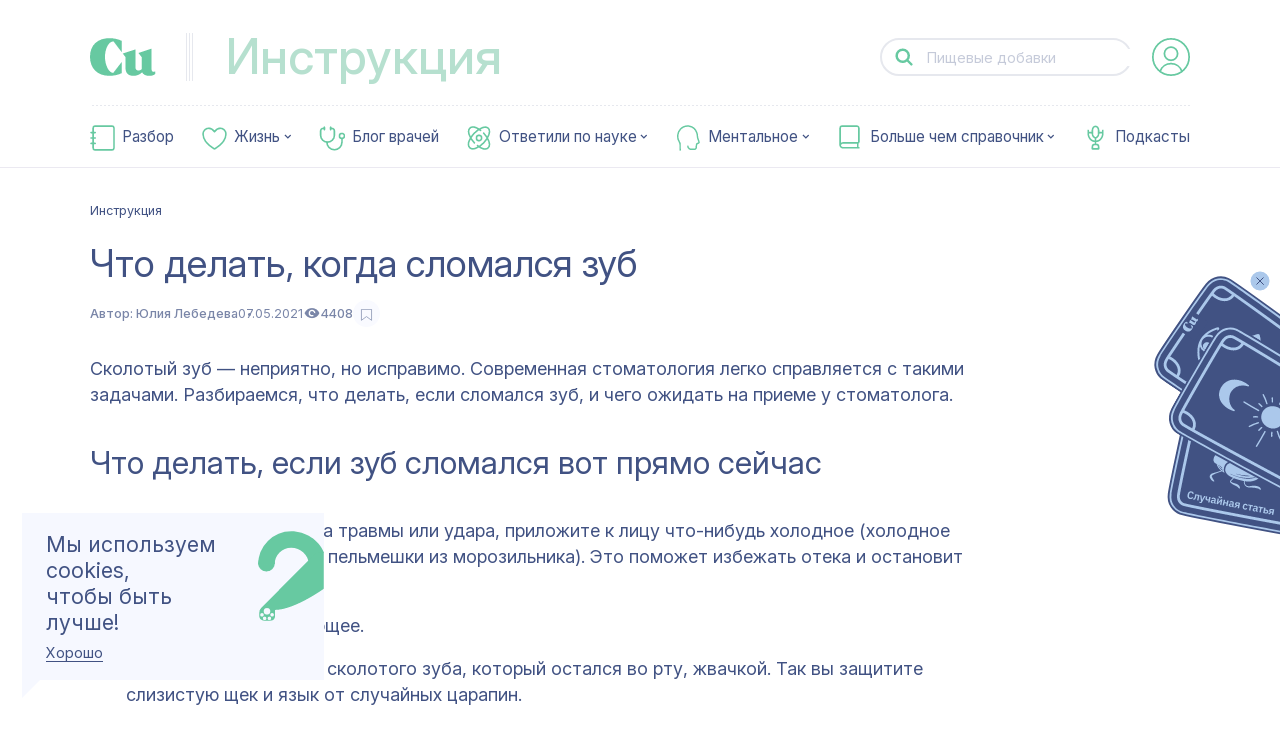

--- FILE ---
content_type: text/html; charset=utf-8
request_url: https://cuprum.media/instruction/cracked-tooth
body_size: 61379
content:
<!doctype html>
<html data-n-head-ssr lang="ru" prefix="og: http://ogp.me/ns#" data-n-head="%7B%22lang%22:%7B%22ssr%22:%22ru%22%7D,%22prefix%22:%7B%22ssr%22:%22og:%20http://ogp.me/ns#%22%7D%7D">

<head >
    <!-- production -->
    <title>Что делать, когда сломался зуб | Купрум</title><meta data-n-head="ssr" charset="utf-8"><meta data-n-head="ssr" name="viewport" content="width=device-width, initial-scale=1, viewport-fit=cover"><meta data-n-head="ssr" name="format-detection" content="telephone=no"><meta data-n-head="ssr" name="msapplication-TileColor" content="#415283"><meta data-n-head="ssr" property="og:locale" content="ru_RU"><meta data-n-head="ssr" name="twitter:card" content="summary_large_image"><meta data-n-head="ssr" data-hid="og:title" property="og:title" content="Что делать, когда сломался зуб"><meta data-n-head="ssr" data-hid="twitter:title" name="twitter:title" content="Что делать, когда сломался зуб"><meta data-n-head="ssr" data-hid="og:site_name" property="og:site_name" content="Купрум"><meta data-n-head="ssr" data-hid="og:description" property="og:description" content="Инструкция на случай, если зуб откололся, отломился или был выбит"><meta data-n-head="ssr" data-hid="twitter:description" name="twitter:description" content="Инструкция на случай, если зуб откололся, отломился или был выбит"><meta data-n-head="ssr" data-hid="description" name="description" content="Инструкция на случай, если зуб откололся, отломился или был выбит"><meta data-n-head="ssr" data-hid="og:url" property="og:url" content="https://cuprum.media/instruction/cracked-tooth"><meta data-n-head="ssr" data-hid="og:image" property="og:image" content="https://cuprum.media/opti/1200-630-80/thumbnail//2020/09/30/5f74b4ccc7178sn02.png"><meta data-n-head="ssr" data-hid="twitter:image" property="twitter:image" content="https://cuprum.media/opti/1200-630-80/thumbnail//2020/09/30/5f74b4ccc7178sn02.png"><meta data-n-head="ssr" data-hid="og:keywords" property="og:keywords" content="Купрум, здоровье"><meta data-n-head="ssr" data-hid="og:type" property="og:type" content="article"><meta data-n-head="ssr" data-hid="robots" property="robots" content="index, follow"><link data-n-head="ssr" rel="apple-touch-icon" sizes="180x180" href="/apple-touch-icon.png"><link data-n-head="ssr" rel="icon" sizes="32x32" type="image/png" href="/favicon-32x32.png"><link data-n-head="ssr" rel="icon" sizes="16x16" type="image/png" href="/favicon-16x16.png"><link data-n-head="ssr" rel="icon" type="image/ico" href="/favicon.ico"><link data-n-head="ssr" rel="manifest" href="/site.webmanifest"><link data-n-head="ssr" rel="mask-icon" href="/safari-pinned-tab.svg" color="#415283"><link data-n-head="ssr" rel="alternate" type="application/rss+xml" title="Купрум" href="https://cuprum.media/rss/all"><link data-n-head="ssr" rel="preconnect" href="https://admin.cuprum.media"><link data-n-head="ssr" rel="preconnect" href="https://vk.com"><link data-n-head="ssr" rel="canonical" href="https://cuprum.media/instruction/cracked-tooth"><script data-n-head="ssr" async src="https://madte.st/sdk.js"></script><link rel="preload" href="/_nuxt/dddc974.modern.js" as="script"><link rel="preload" href="/_nuxt/5dbe047.modern.js" as="script"><link rel="preload" href="/_nuxt/135f541.modern.js" as="script"><link rel="preload" href="/_nuxt/93fa725.modern.js" as="script"><style data-vue-ssr-id="1fe3a9b0:0 181af3ce:0 132e305f:0 6db3d906:0 36c4c016:0 af643cec:0 8fb597aa:0 9d0da6d8:0 618f5a80:0 844c86ea:0 17cc409c:0 5b598641:0 2034d809:0 4bc1cbfc:0 7d882c48:0 245f3f13:0 5ed3845f:0 551e5d10:0 36e979d2:0 a34386e2:0 8c0b584a:0 0ef66092:0 5ecfebce:0 004bdf74:0 70bf29db:0 f0e24ada:0 5edb4ab4:0 4eaf6072:0 1a47bcb0:0 5fd84882:0 4946a8dc:0 6205c701:0 2bd2b1f9:0 54cdb7e0:0 720c11e3:0 56441498:0 df4fbbbc:0 48c06061:0 08b7f0a5:0 8f06e69a:0 74c67bfe:0 61f8db52:0 44339dde:0 40628fe1:0 2c1ef07a:0 38fcb2d7:0">:root{--blue:#415283;--peach:#f45959;--yellow:#fee668;--yellow-2:#eff981;--green:#67c9a1;--green-2:#b6e0cf;--cream:#fbf6e1;--blue-light:#f6f8ff;--blue-light-2:#e5e5e5;--blue-light-3:#d8dbe5;--blue-light-4:#b2b9cd;--blue-light-5:#abc8eb;--blue-light-6:#d8e5f7;--gray:#b2b9cc;--gray-2:#e6e8ee;--gray-3:#b9c3d8;--purple-dark:#644e83;--purple-light:#e3d5f6;--life-red-primary:#ec7571;--life-pink-secondary:#fcb3b2;--life-pink-primary:#ffd6d9;--life-beige-primary:#fbf6e1;--analyze-yellow-primary:#f6d10a;--analyze-yellow-secondary:#fdf28c;--analyze-beige-primary:#fbf6e1;--white:#fff;--red:#ed2828;--color-main:var(--blue);--color-main-bg:var(--white);--color-accent:var(--peach);--color-logo-inverse:var(--blue);--color-accent-inverse:var(--white);--color-accent-inverse-text:var(--white);--color-bg-1:var(--blue-light);--color-bg-2:var(--cream);--color-illustration:var(--blue-1);--color-header-title:var(--gray-2);--color-bg-feature:var(--blue-light);--color-text-feature:var(--peach);--color-bg-footer:var(--blue-light);--color-logo-footer:var(--peach);--color-text-footer:var(--peach);--color-bg-header:var(--blue-light);--color-text-header:var(--peach);--color-text-cookie:var(--white);--color-bg-cookie:var(--color-accent);--color-text-vote-like:var(--yellow-2);--color-bg-vote-like:var(--blue);--color-text-vote-dislike:var(--blue);--color-bg-vote-dislike:var(--yellow-2);--divider-bg:var(--white);--color-btn-text:var(--blue);--color-btn-text-inverse:var(--peach);--color-btn-bg:var(--white);--color-btn-border-inverse:var(--peach);--color-subscribe-btn-inverse:var(--blue-light-6);--color-subscribe-text-inverse:var(--blue)}:root .theme-universal{--color-main:var(--blue);--color-main-bg:var(--white);--color-accent:var(--green);--color-logo-inverse:var(--green-2);--color-accent-inverse:var(--white);--color-accent-inverse-text:var(--white);--color-bg-1:var(--blue-light);--color-bg-2:var(--cream);--color-illustration:var(--green);--color-header-title:var(--green-2);--color-bg-feature:var(--blue-light);--color-text-feature:var(--blue);--color-bg-footer:var(--white);--color-logo-footer:var(--green);--color-text-footer:var(--blue);--color-bg-header:var(--green);--color-text-header:var(--blue-light);--color-text-cookie:var(--white);--color-bg-cookie:var(--green);--color-text-vote-like:var(--white);--color-bg-vote-like:var(--green);--color-text-vote-dislike:var(--blue);--color-bg-vote-dislike:var(--cream);--divider-bg:var(--white);--color-btn-text:var(--white);--color-btn-text-inverse:var(--green);--color-btn-bg:var(--white);--color-btn-border-inverse:var(--green);--color-subscribe-text-inverse:var(--blue);--color-subscribe-btn-inverse:var(--green-2)}:root .theme-interactive{--color-main:var(--blue);--color-main-bg:var(--white);--color-accent:var(--blue-light-5);--color-logo-inverse:var(--green);--color-accent-inverse:var(--blue);--color-accent-inverse-text:var(--white);--color-bg-1:var(--yellow);--color-bg-2:var(--cream);--color-illustration:var(--blue);--color-header-title:var(--gray-2);--color-bg-feature:var(--yellow);--color-text-feature:var(--blue);--color-bg-footer:var(--yellow);--color-logo-footer:var(--blue);--color-text-footer:var(--blue);--color-bg-header:var(--yellow);--color-text-header:var(--blue);--color-text-cookie:var(--blue);--color-bg-cookie:var(--blue);--color-text-vote-like:var(--yellow-2);--color-bg-vote-like:var(--blue);--color-text-vote-dislike:var(--blue);--color-bg-vote-dislike:var(--yellow-2);--divider-bg:var(--white);--color-btn-text:var(--blue);--color-btn-text-inverse:var(--blue-light-5);--color-btn-bg:var(--green)}:root .theme-handbook{--color-main:var(--blue);--color-main-bg:var(--white);--color-accent:var(--blue);--color-logo-inverse:var(--gray-3);--color-accent-inverse:var(--white);--color-accent-inverse-text:var(--blue-light);--color-bg-1:var(--blue-light);--color-bg-2:var(--cream);--color-illustration:var(--blue);--color-header-title:var(--gray-3);--color-bg-feature:var(--blue-light);--color-text-feature:var(--blue);--color-bg-footer:var(--white);--color-logo-footer:var(--blue);--color-text-footer:var(--blue);--color-bg-header:var(--blue);--color-text-header:var(--blue-light);--color-text-cookie:var(--blue);--color-bg-cookie:var(--blue);--color-text-vote-like:var(--white);--color-bg-vote-like:var(--blue);--color-text-vote-dislike:var(--blue);--color-bg-vote-dislike:var(--blue-light);--divider-bg:var(--white);--color-btn-text:var(--white);--color-btn-text-inverse:var(--blue);--color-btn-bg:var(--white);--color-btn-border-inverse:var(--blue);--color-subscribe-text-inverse:var(--blue);--color-subscribe-btn-inverse:var(--blue-light-6)}:root .theme-mental{--color-main:var(--blue);--color-main-bg:var(--white);--color-accent:var(--purple-dark);--color-logo-inverse:var(--purple-light);--color-accent-inverse:var(--white);--color-accent-inverse-text:var(--white);--color-bg-1:var(--blue-light);--color-bg-2:var(--red);--color-illustration:var(--purple-dark);--color-header-title:var(--purple-light);--color-bg-feature:var(--blue-light);--color-text-feature:var(--purple-dark);--color-bg-footer:var(--white);--color-logo-footer:var(--purple-dark);--color-text-footer:var(--blue);--color-bg-header:var(--red);--color-text-header:var(--red);--color-text-cookie:var(--blue);--color-bg-cookie:var(--purple-dark);--color-text-vote-like:var(--white);--color-bg-vote-like:var(--purple-dark);--color-text-vote-dislike:var(--blue);--color-bg-vote-dislike:var(--blue-light);--divider-bg:var(--white);--color-btn-text:var(--white);--color-btn-text-inverse:var(--purple-dark);--color-btn-bg:var(--white);--color-btn-border-inverse:var(--purple-dark);--color-subscribe-text-inverse:var(--purple-dark);--color-subscribe-btn-inverse:var(--purple-light)}:root .theme-life{--color-main:var(--blue);--color-main-bg:var(--white);--color-accent:var(--life-red-primary);--color-logo-inverse:var(--life-pink-primary);--color-accent-inverse:var(--white);--color-accent-inverse-text:var(--white);--color-bg-1:var(--blue-light);--color-bg-2:var(--red);--color-illustration:var(--life-red-primary);--color-header-title:var(--life-pink-primary);--color-bg-feature:var(--blue-light);--color-text-feature:var(--life-red-primary);--color-bg-footer:var(--white);--color-logo-footer:var(--life-red-primary);--color-text-footer:var(--blue);--color-bg-header:var(--red);--color-text-header:var(--red);--color-text-cookie:var(--blue);--color-bg-cookie:var(--life-red-primary);--color-text-vote-like:var(--blue);--color-bg-vote-like:var(--life-pink-secondary);--color-text-vote-dislike:var(--blue);--color-bg-vote-dislike:var(--life-beige-primary);--divider-bg:var(--white);--color-btn-text:var(--white);--color-btn-text-inverse:var(--life-red-primary);--color-btn-bg:var(--white);--color-btn-border-inverse:var(--life-red-primary);--color-subscribe-text-inverse:var(--life-red-primary);--color-subscribe-btn-inverse:var(--life-pink-primary)}:root .theme-analyze{--color-main:var(--blue);--color-main-bg:var(--white);--color-accent:var(--analyze-yellow-primary);--color-logo-inverse:var(--analyze-yellow-secondary);--color-accent-inverse:var(--white);--color-accent-inverse-text:var(--white);--color-bg-1:var(--blue-light);--color-bg-2:var(--red);--color-illustration:var(--analyze-yellow-primary);--color-header-title:var(--analyze-yellow-secondary);--color-bg-feature:var(--blue-light);--color-text-feature:var(--analyze-yellow-primary);--color-bg-footer:var(--white);--color-logo-footer:var(--analyze-yellow-primary);--color-text-footer:var(--blue);--color-bg-header:var(--red);--color-text-header:var(--red);--color-text-cookie:var(--blue);--color-bg-cookie:var(--analyze-yellow-primary);--color-text-vote-like:var(--blue);--color-bg-vote-like:var(--analyze-yellow-primary);--color-text-vote-dislike:var(--blue);--color-bg-vote-dislike:var(--analyze-beige-primary);--divider-bg:var(--white);--color-btn-text:var(--blue);--color-btn-text-inverse:var(--analyze-yellow-primary);--color-btn-bg:var(--blue);--color-btn-border-inverse:var(--blue);--color-subscribe-text-inverse:var(--blue);--color-subscribe-btn-inverse:var(--cream)}:root .theme-archive{--color-main:var(--blue);--color-main-bg:var(--blue);--color-accent:var(--white);--color-logo-inverse:var(--yellow);--color-accent-inverse:var(--blue);--color-accent-inverse-text:var(--blue);--color-bg-1:var(--yellow);--color-bg-2:var(--cream);--color-illustration:var(--read-4);--color-header-title:var(--gray-2);--color-bg-feature:var(--yellow);--color-text-feature:var(--blue);--color-bg-footer:var(--yellow);--color-logo-footer:var(--blue);--color-text-footer:var(--blue);--color-bg-header:var(--yellow);--color-text-header:var(--blue);--color-text-cookie:var(--blue);--color-bg-cookie:var(--blue-light);--color-text-vote-like:var(--yellow-2);--color-bg-vote-like:var(--blue);--color-text-vote-dislike:var(--blue);--color-bg-vote-dislike:var(--yellow-2);--divider-bg:var(--white)}html{line-height:1.15;-webkit-text-size-adjust:100%}body{margin:0}main{display:block}hr{-webkit-box-sizing:content-box;box-sizing:content-box;height:0;overflow:visible}pre{font-family:monospace,monospace;font-size:1em}a{background-color:transparent}abbr[title]{border-bottom:none;text-decoration:underline;-webkit-text-decoration:underline dotted;text-decoration:underline dotted}b,strong{font-weight:bolder}code,kbd,samp{font-family:monospace,monospace;font-size:1em}small{font-size:80%}sub,sup{font-size:75%;line-height:0;position:relative;vertical-align:baseline}sub{bottom:-.25em}sup{top:-.5em}img{border-style:none}button,input,optgroup,select,textarea{font-family:inherit;font-size:100%;line-height:1.15;margin:0}button,input{overflow:visible}button,select{text-transform:none}[type=button],[type=reset],[type=submit],button{-webkit-appearance:button}[type=button]::-moz-focus-inner,[type=reset]::-moz-focus-inner,[type=submit]::-moz-focus-inner,button::-moz-focus-inner{border-style:none;padding:0}[type=button]:-moz-focusring,[type=reset]:-moz-focusring,[type=submit]:-moz-focusring,button:-moz-focusring{outline:1px dotted ButtonText}fieldset{padding:.35em .75em .625em}legend{-webkit-box-sizing:border-box;box-sizing:border-box;color:inherit;display:table;max-width:100%;padding:0;white-space:normal}progress{vertical-align:baseline}textarea{overflow:auto}[type=checkbox],[type=radio]{-webkit-box-sizing:border-box;box-sizing:border-box;padding:0}[type=number]::-webkit-inner-spin-button,[type=number]::-webkit-outer-spin-button{height:auto}[type=search]{-webkit-appearance:textfield;outline-offset:-2px}[type=search]::-webkit-search-decoration{-webkit-appearance:none}::-webkit-file-upload-button{-webkit-appearance:button;font-size:inherit;line-height:"normal";font-weight:500;font-family:"IBMPlexSerif";letter-spacing:0}details{display:block}summary{display:list-item}[hidden],template{display:none}body{min-height:100vh;background:#fff;color:#000;font-weight:400;font-size:1.6rem;text-rendering:optimizeLegibility;-webkit-font-smoothing:antialiased;-moz-osx-font-smoothing:grayscale}svg{display:block;width:100%;height:100%}a:focus{outline:none}_:default:not(:root:root),html{-webkit-animation:webkitfix 1s infinite forwards;animation:webkitfix 1s infinite forwards}:root{--scrollbar:0}button::-moz-focus-inner{border:0}#__layout,#__nuxt{min-height:100vh}*{-webkit-box-sizing:border-box;box-sizing:border-box}html{font-weight:500;font-size:10px;font-family:Inter}@media screen and (max-width:374px){html{font-size:10px}}@media screen and (min-width:375px) and (max-width:767px){html{font-size:calc(.43367px + 2.55102vw)}}@media screen and (min-width:768px) and (max-width:1023px){html{font-size:calc(3.97647px + .78431vw)}}@media screen and (min-width:1024px) and (max-width:1280px){html{font-size:7px}}@media screen and (min-width:1280px) and (max-width:1599px){html{font-size:9px}}@media screen and (min-width:1600px) and (max-width:1800px){html{font-size:10px}}@media screen and (min-width:1801px){html{font-size:10px}}.fade-enter-active,.fade-leave-active{-webkit-transition:opacity .25s;transition:opacity .25s}.fade-enter,.fade-leave-to{opacity:0}.fade-fast-enter-active,.fade-fast-leave-active{-webkit-transition:opacity .1s;transition:opacity .1s}.fade-fast-enter,.fade-fast-leave-to{opacity:0}.short-fade-enter-active,.short-fade-leave-active{-webkit-transition:opacity .25s;transition:opacity .25s}.short-fade-enter,.short-fade-leave-to{opacity:0;-webkit-transition:none;transition:none}.list-fade-enter-active,.list-fade-leave-active{-webkit-transition:opacity .35s ease-in-out,-webkit-transform .35s ease-in-out;transition:opacity .35s ease-in-out,-webkit-transform .35s ease-in-out;transition:opacity .35s ease-in-out,transform .35s ease-in-out;transition:opacity .35s ease-in-out,transform .35s ease-in-out,-webkit-transform .35s ease-in-out}.list-fade-enter,.list-fade-leave-to{opacity:0;-webkit-transform:translateY(1rem);transform:translateY(1rem)}.list-fade-short-enter-active,.list-fade-short-leave-active{-webkit-transition:opacity .2s ease-in-out,-webkit-transform .2s ease-in-out;transition:opacity .2s ease-in-out,-webkit-transform .2s ease-in-out;transition:opacity .2s ease-in-out,transform .2s ease-in-out;transition:opacity .2s ease-in-out,transform .2s ease-in-out,-webkit-transform .2s ease-in-out}.list-fade-short-enter,.list-fade-short-leave-to{opacity:0;-webkit-transform:translateY(-1rem);transform:translateY(-1rem)}.header-fade-enter-active,.header-fade-leave-active{-webkit-transition:opacity .45s ease-in-out .05s;transition:opacity .45s ease-in-out .05s;opacity:0}.header-fade-enter,.header-fade-leave-to{opacity:0}.page-enter-active,.page-leave-active{-webkit-transition:opacity .45s ease-in-out .05s,-webkit-transform .16s ease .25s;transition:opacity .45s ease-in-out .05s,-webkit-transform .16s ease .25s;transition:opacity .45s ease-in-out .05s,transform .16s ease .25s;transition:opacity .45s ease-in-out .05s,transform .16s ease .25s,-webkit-transform .16s ease .25s;opacity:0}.page-enter,.page-leave-active{opacity:0;-webkit-transition:opacity .3s ease .2s;transition:opacity .3s ease .2s;-webkit-transform:translateY(2rem);transform:translateY(2rem)}a,button{-moz-user-select:none;-webkit-user-select:none;-ms-user-select:none;user-select:none;-webkit-user-drag:none;user-drag:none;-webkit-touch-callout:none;-webkit-tap-highlight-color:transparent;text-decoration:none}a:focus,button:focus{outline:none}[v-cloak]{display:none}.visually-hidden,.visually_hidden{position:absolute!important;overflow:hidden!important;clip:rect(0 0 0 0);margin:-1px!important;padding:0!important;width:1px!important;height:1px!important;border:0!important}@font-face{font-family:"IBMPlexSerif";src:url(/_nuxt/fonts/IBMPlexSerif.4ba5fbf.woff2) format("woff2"),url(/_nuxt/fonts/IBMPlexSerif.457e40c.woff) format("woff");font-weight:400;font-style:normal;font-display:swap}@font-face{font-family:"IBMPlexSerif";src:url(/_nuxt/fonts/IBMPlexSerif-Italic.1d3f104.woff2) format("woff2"),url(/_nuxt/fonts/IBMPlexSerif-Italic.755acdd.woff) format("woff");font-weight:400;font-style:italic;font-display:swap}@font-face{font-family:"IBMPlexSerif";src:url(/_nuxt/fonts/IBMPlexSerif-Medium.a1e926d.woff2) format("woff2"),url(/_nuxt/fonts/IBMPlexSerif-Medium.e7cdcd3.woff) format("woff");font-weight:500;font-style:normal;font-display:swap}@font-face{font-family:"IBMPlexSerif";src:url(/_nuxt/fonts/IBMPlexSerif-MediumItalic.5f36978.woff2) format("woff2"),url(/_nuxt/fonts/IBMPlexSerif-MediumItalic.bfa256a.woff) format("woff");font-weight:500;font-style:italic;font-display:swap}@font-face{font-family:"IBMPlexSans";src:url(/_nuxt/fonts/IBMPlexSans-MediumItalic.2ffefc3.woff2) format("woff2"),url(/_nuxt/fonts/IBMPlexSans-MediumItalic.30254da.woff) format("woff");font-weight:500;font-style:italic;font-display:swap}@font-face{font-family:"IBMPlexSans";src:url(/_nuxt/fonts/IBMPlexSans-Italic.8e1d39c.woff2) format("woff2"),url(/_nuxt/fonts/IBMPlexSans-Italic.eb83616.woff) format("woff");font-weight:400;font-style:italic;font-display:swap}@font-face{font-family:"IBMPlexSans";src:url(/_nuxt/fonts/IBMPlexSans.f5325f9.woff2) format("woff2"),url(/_nuxt/fonts/IBMPlexSans.49bb5d2.woff) format("woff");font-weight:400;font-style:normal;font-display:swap}@font-face{font-family:"IBMPlexSans";src:url(/_nuxt/fonts/IBMPlexSans-Medium.49d7a33.woff2) format("woff2"),url(/_nuxt/fonts/IBMPlexSans-Medium.296bea4.woff) format("woff");font-weight:500;font-style:normal;font-display:swap}@font-face{font-family:"PT";src:url(/_nuxt/fonts/PTRootUI-Regular.61fdd0a.woff2) format("woff2"),url(/_nuxt/fonts/PTRootUI-Regular.1f02fe5.woff) format("woff");font-weight:400;font-style:normal;font-display:swap}@font-face{font-family:"PT";src:url(/_nuxt/fonts/PTRootUI-Medium.150febc.woff2) format("woff2"),url(/_nuxt/fonts/PTRootUI-Medium.a723398.woff) format("woff");font-weight:500;font-style:normal;font-display:swap}@font-face{font-family:"Inter";src:url(/_nuxt/fonts/InterVariable.c504db5.woff2) format("woff2-variations");font-weight:400 600;font-style:normal;font-display:swap;font-optical-sizing:auto}@font-face{font-family:"IBMPlexSans";font-style:italic;font-weight:400;font-display:swap;src:url(https://fonts.gstatic.com/s/ibmplexsans/v19/zYX-KVElMYYaJe8bpLHnCwDKhdTuGqZJW9XjDlN8.woff2) format("woff2");unicode-range:U+0460-052f,U+1c80-1c88,U+20b4,U+2de0-2dff,U+a640-a69f,U+fe2e-fe2f}@font-face{font-family:"IBMPlexSans";font-style:italic;font-weight:400;font-display:swap;src:url(https://fonts.gstatic.com/s/ibmplexsans/v19/zYX-KVElMYYaJe8bpLHnCwDKhdTuE6ZJW9XjDlN8.woff2) format("woff2");unicode-range:U+0301,U+0400-045f,U+0490-0491,U+04b0-04b1,U+2116}@font-face{font-family:"IBMPlexSans";font-style:italic;font-weight:400;font-display:swap;src:url(https://fonts.gstatic.com/s/ibmplexsans/v19/zYX-KVElMYYaJe8bpLHnCwDKhdTuFKZJW9XjDlN8.woff2) format("woff2");unicode-range:U+0370-03ff}@font-face{font-family:"IBMPlexSans";font-style:italic;font-weight:400;font-display:swap;src:url(https://fonts.gstatic.com/s/ibmplexsans/v19/zYX-KVElMYYaJe8bpLHnCwDKhdTuGKZJW9XjDlN8.woff2) format("woff2");unicode-range:U+0102-0103,U+0110-0111,U+0128-0129,U+0168-0169,U+01a0-01a1,U+01af-01b0,U+0300-0301,U+0303-0304,U+0308-0309,U+0323,U+0329,U+1ea0-1ef9,U+20ab}@font-face{font-family:"IBMPlexSans";font-style:italic;font-weight:400;font-display:swap;src:url(https://fonts.gstatic.com/s/ibmplexsans/v19/zYX-KVElMYYaJe8bpLHnCwDKhdTuGaZJW9XjDlN8.woff2) format("woff2");unicode-range:U+0100-02af,U+0304,U+0308,U+0329,U+1e00-1e9f,U+1ef2-1eff,U+2020,U+20a0-20ab,U+20ad-20cf,U+2113,U+2c60-2c7f,U+a720-a7ff}@font-face{font-family:"IBMPlexSans";font-style:italic;font-weight:400;font-display:swap;src:url(https://fonts.gstatic.com/s/ibmplexsans/v19/zYX-KVElMYYaJe8bpLHnCwDKhdTuF6ZJW9XjDg.woff2) format("woff2");unicode-range:U+00??,U+0131,U+0152-0153,U+02bb-02bc,U+02c6,U+02da,U+02dc,U+0304,U+0308,U+0329,U+2000-206f,U+2074,U+20ac,U+2122,U+2191,U+2193,U+2212,U+2215,U+feff,U+fffd}@font-face{font-family:"IBMPlexSans";font-style:italic;font-weight:700;font-display:swap;src:url(https://fonts.gstatic.com/s/ibmplexsans/v19/zYX7KVElMYYaJe8bpLHnCwDKhdTmrINce_fuJGl18QRY.woff2) format("woff2");unicode-range:U+0460-052f,U+1c80-1c88,U+20b4,U+2de0-2dff,U+a640-a69f,U+fe2e-fe2f}@font-face{font-family:"IBMPlexSans";font-style:italic;font-weight:700;font-display:swap;src:url(https://fonts.gstatic.com/s/ibmplexsans/v19/zYX7KVElMYYaJe8bpLHnCwDKhdTmrINccvfuJGl18QRY.woff2) format("woff2");unicode-range:U+0301,U+0400-045f,U+0490-0491,U+04b0-04b1,U+2116}@font-face{font-family:"IBMPlexSans";font-style:italic;font-weight:700;font-display:swap;src:url(https://fonts.gstatic.com/s/ibmplexsans/v19/zYX7KVElMYYaJe8bpLHnCwDKhdTmrINcdffuJGl18QRY.woff2) format("woff2");unicode-range:U+0370-03ff}@font-face{font-family:"IBMPlexSans";font-style:italic;font-weight:700;font-display:swap;src:url(https://fonts.gstatic.com/s/ibmplexsans/v19/zYX7KVElMYYaJe8bpLHnCwDKhdTmrINceffuJGl18QRY.woff2) format("woff2");unicode-range:U+0102-0103,U+0110-0111,U+0128-0129,U+0168-0169,U+01a0-01a1,U+01af-01b0,U+0300-0301,U+0303-0304,U+0308-0309,U+0323,U+0329,U+1ea0-1ef9,U+20ab}@font-face{font-family:"IBMPlexSans";font-style:italic;font-weight:700;font-display:swap;src:url(https://fonts.gstatic.com/s/ibmplexsans/v19/zYX7KVElMYYaJe8bpLHnCwDKhdTmrINcePfuJGl18QRY.woff2) format("woff2");unicode-range:U+0100-02af,U+0304,U+0308,U+0329,U+1e00-1e9f,U+1ef2-1eff,U+2020,U+20a0-20ab,U+20ad-20cf,U+2113,U+2c60-2c7f,U+a720-a7ff}@font-face{font-family:"IBMPlexSans";font-style:italic;font-weight:700;font-display:swap;src:url(https://fonts.gstatic.com/s/ibmplexsans/v19/zYX7KVElMYYaJe8bpLHnCwDKhdTmrINcdvfuJGl18Q.woff2) format("woff2");unicode-range:U+00??,U+0131,U+0152-0153,U+02bb-02bc,U+02c6,U+02da,U+02dc,U+0304,U+0308,U+0329,U+2000-206f,U+2074,U+20ac,U+2122,U+2191,U+2193,U+2212,U+2215,U+feff,U+fffd}@font-face{font-family:"IBMPlexSans";font-style:normal;font-weight:400;font-display:swap;src:url(https://fonts.gstatic.com/s/ibmplexsans/v19/zYXgKVElMYYaJe8bpLHnCwDKhdzeFaxOedfTDw.woff2) format("woff2");unicode-range:U+0460-052f,U+1c80-1c88,U+20b4,U+2de0-2dff,U+a640-a69f,U+fe2e-fe2f}@font-face{font-family:"IBMPlexSans";font-style:normal;font-weight:400;font-display:swap;src:url(https://fonts.gstatic.com/s/ibmplexsans/v19/zYXgKVElMYYaJe8bpLHnCwDKhdXeFaxOedfTDw.woff2) format("woff2");unicode-range:U+0301,U+0400-045f,U+0490-0491,U+04b0-04b1,U+2116}@font-face{font-family:"IBMPlexSans";font-style:normal;font-weight:400;font-display:swap;src:url(https://fonts.gstatic.com/s/ibmplexsans/v19/zYXgKVElMYYaJe8bpLHnCwDKhdLeFaxOedfTDw.woff2) format("woff2");unicode-range:U+0370-03ff}@font-face{font-family:"IBMPlexSans";font-style:normal;font-weight:400;font-display:swap;src:url(https://fonts.gstatic.com/s/ibmplexsans/v19/zYXgKVElMYYaJe8bpLHnCwDKhd7eFaxOedfTDw.woff2) format("woff2");unicode-range:U+0102-0103,U+0110-0111,U+0128-0129,U+0168-0169,U+01a0-01a1,U+01af-01b0,U+0300-0301,U+0303-0304,U+0308-0309,U+0323,U+0329,U+1ea0-1ef9,U+20ab}@font-face{font-family:"IBMPlexSans";font-style:normal;font-weight:400;font-display:swap;src:url(https://fonts.gstatic.com/s/ibmplexsans/v19/zYXgKVElMYYaJe8bpLHnCwDKhd_eFaxOedfTDw.woff2) format("woff2");unicode-range:U+0100-02af,U+0304,U+0308,U+0329,U+1e00-1e9f,U+1ef2-1eff,U+2020,U+20a0-20ab,U+20ad-20cf,U+2113,U+2c60-2c7f,U+a720-a7ff}@font-face{font-family:"IBMPlexSans";font-style:normal;font-weight:400;font-display:swap;src:url(https://fonts.gstatic.com/s/ibmplexsans/v19/zYXgKVElMYYaJe8bpLHnCwDKhdHeFaxOedc.woff2) format("woff2");unicode-range:U+00??,U+0131,U+0152-0153,U+02bb-02bc,U+02c6,U+02da,U+02dc,U+0304,U+0308,U+0329,U+2000-206f,U+2074,U+20ac,U+2122,U+2191,U+2193,U+2212,U+2215,U+feff,U+fffd}@font-face{font-family:"IBMPlexSans";font-style:normal;font-weight:500;font-display:swap;src:url(https://fonts.gstatic.com/s/ibmplexsans/v19/zYX9KVElMYYaJe8bpLHnCwDKjSL9AIxsdP3pBmtF8A.woff2) format("woff2");unicode-range:U+0460-052f,U+1c80-1c88,U+20b4,U+2de0-2dff,U+a640-a69f,U+fe2e-fe2f}@font-face{font-family:"IBMPlexSans";font-style:normal;font-weight:500;font-display:swap;src:url(https://fonts.gstatic.com/s/ibmplexsans/v19/zYX9KVElMYYaJe8bpLHnCwDKjSL9AIVsdP3pBmtF8A.woff2) format("woff2");unicode-range:U+0301,U+0400-045f,U+0490-0491,U+04b0-04b1,U+2116}@font-face{font-family:"IBMPlexSans";font-style:normal;font-weight:500;font-display:swap;src:url(https://fonts.gstatic.com/s/ibmplexsans/v19/zYX9KVElMYYaJe8bpLHnCwDKjSL9AIJsdP3pBmtF8A.woff2) format("woff2");unicode-range:U+0370-03ff}@font-face{font-family:"IBMPlexSans";font-style:normal;font-weight:500;font-display:swap;src:url(https://fonts.gstatic.com/s/ibmplexsans/v19/zYX9KVElMYYaJe8bpLHnCwDKjSL9AI5sdP3pBmtF8A.woff2) format("woff2");unicode-range:U+0102-0103,U+0110-0111,U+0128-0129,U+0168-0169,U+01a0-01a1,U+01af-01b0,U+0300-0301,U+0303-0304,U+0308-0309,U+0323,U+0329,U+1ea0-1ef9,U+20ab}@font-face{font-family:"IBMPlexSans";font-style:normal;font-weight:500;font-display:swap;src:url(https://fonts.gstatic.com/s/ibmplexsans/v19/zYX9KVElMYYaJe8bpLHnCwDKjSL9AI9sdP3pBmtF8A.woff2) format("woff2");unicode-range:U+0100-02af,U+0304,U+0308,U+0329,U+1e00-1e9f,U+1ef2-1eff,U+2020,U+20a0-20ab,U+20ad-20cf,U+2113,U+2c60-2c7f,U+a720-a7ff}@font-face{font-family:"IBMPlexSans";font-style:normal;font-weight:500;font-display:swap;src:url(https://fonts.gstatic.com/s/ibmplexsans/v19/zYX9KVElMYYaJe8bpLHnCwDKjSL9AIFsdP3pBms.woff2) format("woff2");unicode-range:U+00??,U+0131,U+0152-0153,U+02bb-02bc,U+02c6,U+02da,U+02dc,U+0304,U+0308,U+0329,U+2000-206f,U+2074,U+20ac,U+2122,U+2191,U+2193,U+2212,U+2215,U+feff,U+fffd}@font-face{font-family:"IBMPlexSans";font-style:normal;font-weight:700;font-display:swap;src:url(https://fonts.gstatic.com/s/ibmplexsans/v19/zYX9KVElMYYaJe8bpLHnCwDKjWr7AIxsdP3pBmtF8A.woff2) format("woff2");unicode-range:U+0460-052f,U+1c80-1c88,U+20b4,U+2de0-2dff,U+a640-a69f,U+fe2e-fe2f}@font-face{font-family:"IBMPlexSans";font-style:normal;font-weight:700;font-display:swap;src:url(https://fonts.gstatic.com/s/ibmplexsans/v19/zYX9KVElMYYaJe8bpLHnCwDKjWr7AIVsdP3pBmtF8A.woff2) format("woff2");unicode-range:U+0301,U+0400-045f,U+0490-0491,U+04b0-04b1,U+2116}@font-face{font-family:"IBMPlexSans";font-style:normal;font-weight:700;font-display:swap;src:url(https://fonts.gstatic.com/s/ibmplexsans/v19/zYX9KVElMYYaJe8bpLHnCwDKjWr7AIJsdP3pBmtF8A.woff2) format("woff2");unicode-range:U+0370-03ff}@font-face{font-family:"IBMPlexSans";font-style:normal;font-weight:700;font-display:swap;src:url(https://fonts.gstatic.com/s/ibmplexsans/v19/zYX9KVElMYYaJe8bpLHnCwDKjWr7AI5sdP3pBmtF8A.woff2) format("woff2");unicode-range:U+0102-0103,U+0110-0111,U+0128-0129,U+0168-0169,U+01a0-01a1,U+01af-01b0,U+0300-0301,U+0303-0304,U+0308-0309,U+0323,U+0329,U+1ea0-1ef9,U+20ab}@font-face{font-family:"IBMPlexSans";font-style:normal;font-weight:700;font-display:swap;src:url(https://fonts.gstatic.com/s/ibmplexsans/v19/zYX9KVElMYYaJe8bpLHnCwDKjWr7AI9sdP3pBmtF8A.woff2) format("woff2");unicode-range:U+0100-02af,U+0304,U+0308,U+0329,U+1e00-1e9f,U+1ef2-1eff,U+2020,U+20a0-20ab,U+20ad-20cf,U+2113,U+2c60-2c7f,U+a720-a7ff}@font-face{font-family:"IBMPlexSans";font-style:normal;font-weight:700;font-display:swap;src:url(https://fonts.gstatic.com/s/ibmplexsans/v19/zYX9KVElMYYaJe8bpLHnCwDKjWr7AIFsdP3pBms.woff2) format("woff2");unicode-range:U+00??,U+0131,U+0152-0153,U+02bb-02bc,U+02c6,U+02da,U+02dc,U+0304,U+0308,U+0329,U+2000-206f,U+2074,U+20ac,U+2122,U+2191,U+2193,U+2212,U+2215,U+feff,U+fffd}@font-face{font-family:"IBM Plex Serif";font-style:italic;font-weight:400;font-display:swap;src:url(https://fonts.gstatic.com/s/ibmplexserif/v19/jizBREVNn1dOx-zrZ2X3pZvkTiUa6zgTjnTLgNuZ5w.woff2) format("woff2");unicode-range:U+0460-052f,U+1c80-1c88,U+20b4,U+2de0-2dff,U+a640-a69f,U+fe2e-fe2f}@font-face{font-family:"IBM Plex Serif";font-style:italic;font-weight:400;font-display:swap;src:url(https://fonts.gstatic.com/s/ibmplexserif/v19/jizBREVNn1dOx-zrZ2X3pZvkTiUa6zETjnTLgNuZ5w.woff2) format("woff2");unicode-range:U+0301,U+0400-045f,U+0490-0491,U+04b0-04b1,U+2116}@font-face{font-family:"IBM Plex Serif";font-style:italic;font-weight:400;font-display:swap;src:url(https://fonts.gstatic.com/s/ibmplexserif/v19/jizBREVNn1dOx-zrZ2X3pZvkTiUa6zoTjnTLgNuZ5w.woff2) format("woff2");unicode-range:U+0102-0103,U+0110-0111,U+0128-0129,U+0168-0169,U+01a0-01a1,U+01af-01b0,U+0300-0301,U+0303-0304,U+0308-0309,U+0323,U+0329,U+1ea0-1ef9,U+20ab}@font-face{font-family:"IBM Plex Serif";font-style:italic;font-weight:400;font-display:swap;src:url(https://fonts.gstatic.com/s/ibmplexserif/v19/jizBREVNn1dOx-zrZ2X3pZvkTiUa6zsTjnTLgNuZ5w.woff2) format("woff2");unicode-range:U+0100-02af,U+0304,U+0308,U+0329,U+1e00-1e9f,U+1ef2-1eff,U+2020,U+20a0-20ab,U+20ad-20cf,U+2113,U+2c60-2c7f,U+a720-a7ff}@font-face{font-family:"IBM Plex Serif";font-style:italic;font-weight:400;font-display:swap;src:url(https://fonts.gstatic.com/s/ibmplexserif/v19/jizBREVNn1dOx-zrZ2X3pZvkTiUa6zUTjnTLgNs.woff2) format("woff2");unicode-range:U+00??,U+0131,U+0152-0153,U+02bb-02bc,U+02c6,U+02da,U+02dc,U+0304,U+0308,U+0329,U+2000-206f,U+2074,U+20ac,U+2122,U+2191,U+2193,U+2212,U+2215,U+feff,U+fffd}@font-face{font-family:"IBM Plex Serif";font-style:italic;font-weight:700;font-display:swap;src:url(https://fonts.gstatic.com/s/ibmplexserif/v19/jizGREVNn1dOx-zrZ2X3pZvkTiUa4442m1TpjfGj7oaMBg.woff2) format("woff2");unicode-range:U+0460-052f,U+1c80-1c88,U+20b4,U+2de0-2dff,U+a640-a69f,U+fe2e-fe2f}@font-face{font-family:"IBM Plex Serif";font-style:italic;font-weight:700;font-display:swap;src:url(https://fonts.gstatic.com/s/ibmplexserif/v19/jizGREVNn1dOx-zrZ2X3pZvkTiUa4442m13pjfGj7oaMBg.woff2) format("woff2");unicode-range:U+0301,U+0400-045f,U+0490-0491,U+04b0-04b1,U+2116}@font-face{font-family:"IBM Plex Serif";font-style:italic;font-weight:700;font-display:swap;src:url(https://fonts.gstatic.com/s/ibmplexserif/v19/jizGREVNn1dOx-zrZ2X3pZvkTiUa4442m1bpjfGj7oaMBg.woff2) format("woff2");unicode-range:U+0102-0103,U+0110-0111,U+0128-0129,U+0168-0169,U+01a0-01a1,U+01af-01b0,U+0300-0301,U+0303-0304,U+0308-0309,U+0323,U+0329,U+1ea0-1ef9,U+20ab}@font-face{font-family:"IBM Plex Serif";font-style:italic;font-weight:700;font-display:swap;src:url(https://fonts.gstatic.com/s/ibmplexserif/v19/jizGREVNn1dOx-zrZ2X3pZvkTiUa4442m1fpjfGj7oaMBg.woff2) format("woff2");unicode-range:U+0100-02af,U+0304,U+0308,U+0329,U+1e00-1e9f,U+1ef2-1eff,U+2020,U+20a0-20ab,U+20ad-20cf,U+2113,U+2c60-2c7f,U+a720-a7ff}@font-face{font-family:"IBM Plex Serif";font-style:italic;font-weight:700;font-display:swap;src:url(https://fonts.gstatic.com/s/ibmplexserif/v19/jizGREVNn1dOx-zrZ2X3pZvkTiUa4442m1npjfGj7oY.woff2) format("woff2");unicode-range:U+00??,U+0131,U+0152-0153,U+02bb-02bc,U+02c6,U+02da,U+02dc,U+0304,U+0308,U+0329,U+2000-206f,U+2074,U+20ac,U+2122,U+2191,U+2193,U+2212,U+2215,U+feff,U+fffd}@font-face{font-family:"IBM Plex Serif";font-style:normal;font-weight:400;font-display:swap;src:url(https://fonts.gstatic.com/s/ibmplexserif/v19/jizDREVNn1dOx-zrZ2X3pZvkTiUS2zcZiVbJsNo.woff2) format("woff2");unicode-range:U+0460-052f,U+1c80-1c88,U+20b4,U+2de0-2dff,U+a640-a69f,U+fe2e-fe2f}@font-face{font-family:"IBM Plex Serif";font-style:normal;font-weight:400;font-display:swap;src:url(https://fonts.gstatic.com/s/ibmplexserif/v19/jizDREVNn1dOx-zrZ2X3pZvkTiUb2zcZiVbJsNo.woff2) format("woff2");unicode-range:U+0301,U+0400-045f,U+0490-0491,U+04b0-04b1,U+2116}@font-face{font-family:"IBM Plex Serif";font-style:normal;font-weight:400;font-display:swap;src:url(https://fonts.gstatic.com/s/ibmplexserif/v19/jizDREVNn1dOx-zrZ2X3pZvkTiUQ2zcZiVbJsNo.woff2) format("woff2");unicode-range:U+0102-0103,U+0110-0111,U+0128-0129,U+0168-0169,U+01a0-01a1,U+01af-01b0,U+0300-0301,U+0303-0304,U+0308-0309,U+0323,U+0329,U+1ea0-1ef9,U+20ab}@font-face{font-family:"IBM Plex Serif";font-style:normal;font-weight:400;font-display:swap;src:url(https://fonts.gstatic.com/s/ibmplexserif/v19/jizDREVNn1dOx-zrZ2X3pZvkTiUR2zcZiVbJsNo.woff2) format("woff2");unicode-range:U+0100-02af,U+0304,U+0308,U+0329,U+1e00-1e9f,U+1ef2-1eff,U+2020,U+20a0-20ab,U+20ad-20cf,U+2113,U+2c60-2c7f,U+a720-a7ff}@font-face{font-family:"IBM Plex Serif";font-style:normal;font-weight:400;font-display:swap;src:url(https://fonts.gstatic.com/s/ibmplexserif/v19/jizDREVNn1dOx-zrZ2X3pZvkTiUf2zcZiVbJ.woff2) format("woff2");unicode-range:U+00??,U+0131,U+0152-0153,U+02bb-02bc,U+02c6,U+02da,U+02dc,U+0304,U+0308,U+0329,U+2000-206f,U+2074,U+20ac,U+2122,U+2191,U+2193,U+2212,U+2215,U+feff,U+fffd}@font-face{font-family:"IBM Plex Serif";font-style:normal;font-weight:700;font-display:swap;src:url(https://fonts.gstatic.com/s/ibmplexserif/v19/jizAREVNn1dOx-zrZ2X3pZvkTi2k_iI5q1vjitOh3oc.woff2) format("woff2");unicode-range:U+0460-052f,U+1c80-1c88,U+20b4,U+2de0-2dff,U+a640-a69f,U+fe2e-fe2f}@font-face{font-family:"IBM Plex Serif";font-style:normal;font-weight:700;font-display:swap;src:url(https://fonts.gstatic.com/s/ibmplexserif/v19/jizAREVNn1dOx-zrZ2X3pZvkTi2k_iIwq1vjitOh3oc.woff2) format("woff2");unicode-range:U+0301,U+0400-045f,U+0490-0491,U+04b0-04b1,U+2116}@font-face{font-family:"IBM Plex Serif";font-style:normal;font-weight:700;font-display:swap;src:url(https://fonts.gstatic.com/s/ibmplexserif/v19/jizAREVNn1dOx-zrZ2X3pZvkTi2k_iI7q1vjitOh3oc.woff2) format("woff2");unicode-range:U+0102-0103,U+0110-0111,U+0128-0129,U+0168-0169,U+01a0-01a1,U+01af-01b0,U+0300-0301,U+0303-0304,U+0308-0309,U+0323,U+0329,U+1ea0-1ef9,U+20ab}@font-face{font-family:"IBM Plex Serif";font-style:normal;font-weight:700;font-display:swap;src:url(https://fonts.gstatic.com/s/ibmplexserif/v19/jizAREVNn1dOx-zrZ2X3pZvkTi2k_iI6q1vjitOh3oc.woff2) format("woff2");unicode-range:U+0100-02af,U+0304,U+0308,U+0329,U+1e00-1e9f,U+1ef2-1eff,U+2020,U+20a0-20ab,U+20ad-20cf,U+2113,U+2c60-2c7f,U+a720-a7ff}@font-face{font-family:"IBM Plex Serif";font-style:normal;font-weight:700;font-display:swap;src:url(https://fonts.gstatic.com/s/ibmplexserif/v19/jizAREVNn1dOx-zrZ2X3pZvkTi2k_iI0q1vjitOh.woff2) format("woff2");unicode-range:U+00??,U+0131,U+0152-0153,U+02bb-02bc,U+02c6,U+02da,U+02dc,U+0304,U+0308,U+0329,U+2000-206f,U+2074,U+20ac,U+2122,U+2191,U+2193,U+2212,U+2215,U+feff,U+fffd}@font-face{font-family:"Open Sans";font-style:italic;font-weight:400;font-stretch:100%;font-display:swap;src:url(https://fonts.gstatic.com/s/opensans/v35/memQYaGs126MiZpBA-UFUIcVXSCEkx2cmqvXlWq8tWZ0Pw86hd0Rk8ZkWV0ewIMUdjFXmSU_.woff2) format("woff2");unicode-range:U+0460-052f,U+1c80-1c88,U+20b4,U+2de0-2dff,U+a640-a69f,U+fe2e-fe2f}@font-face{font-family:"Open Sans";font-style:italic;font-weight:400;font-stretch:100%;font-display:swap;src:url(https://fonts.gstatic.com/s/opensans/v35/memQYaGs126MiZpBA-UFUIcVXSCEkx2cmqvXlWq8tWZ0Pw86hd0Rk8ZkWVQewIMUdjFXmSU_.woff2) format("woff2");unicode-range:U+0301,U+0400-045f,U+0490-0491,U+04b0-04b1,U+2116}@font-face{font-family:"Open Sans";font-style:italic;font-weight:400;font-stretch:100%;font-display:swap;src:url(https://fonts.gstatic.com/s/opensans/v35/memQYaGs126MiZpBA-UFUIcVXSCEkx2cmqvXlWq8tWZ0Pw86hd0Rk8ZkWVwewIMUdjFXmSU_.woff2) format("woff2");unicode-range:U+1f??}@font-face{font-family:"Open Sans";font-style:italic;font-weight:400;font-stretch:100%;font-display:swap;src:url(https://fonts.gstatic.com/s/opensans/v35/memQYaGs126MiZpBA-UFUIcVXSCEkx2cmqvXlWq8tWZ0Pw86hd0Rk8ZkWVMewIMUdjFXmSU_.woff2) format("woff2");unicode-range:U+0370-03ff}@font-face{font-family:"Open Sans";font-style:italic;font-weight:400;font-stretch:100%;font-display:swap;src:url(https://fonts.gstatic.com/s/opensans/v35/memQYaGs126MiZpBA-UFUIcVXSCEkx2cmqvXlWq8tWZ0Pw86hd0Rk8ZkWVIewIMUdjFXmSU_.woff2) format("woff2");unicode-range:U+0590-05ff,U+200c-2010,U+20aa,U+25cc,U+fb1d-fb4f}@font-face{font-family:"Open Sans";font-style:italic;font-weight:400;font-stretch:100%;font-display:swap;src:url(https://fonts.gstatic.com/s/opensans/v35/memQYaGs126MiZpBA-UFUIcVXSCEkx2cmqvXlWq8tWZ0Pw86hd0Rk8ZkWV8ewIMUdjFXmSU_.woff2) format("woff2");unicode-range:U+0102-0103,U+0110-0111,U+0128-0129,U+0168-0169,U+01a0-01a1,U+01af-01b0,U+0300-0301,U+0303-0304,U+0308-0309,U+0323,U+0329,U+1ea0-1ef9,U+20ab}@font-face{font-family:"Open Sans";font-style:italic;font-weight:400;font-stretch:100%;font-display:swap;src:url(https://fonts.gstatic.com/s/opensans/v35/memQYaGs126MiZpBA-UFUIcVXSCEkx2cmqvXlWq8tWZ0Pw86hd0Rk8ZkWV4ewIMUdjFXmSU_.woff2) format("woff2");unicode-range:U+0100-02af,U+0304,U+0308,U+0329,U+1e00-1e9f,U+1ef2-1eff,U+2020,U+20a0-20ab,U+20ad-20cf,U+2113,U+2c60-2c7f,U+a720-a7ff}@font-face{font-family:"Open Sans";font-style:italic;font-weight:400;font-stretch:100%;font-display:swap;src:url(https://fonts.gstatic.com/s/opensans/v35/memQYaGs126MiZpBA-UFUIcVXSCEkx2cmqvXlWq8tWZ0Pw86hd0Rk8ZkWVAewIMUdjFXmQ.woff2) format("woff2");unicode-range:U+00??,U+0131,U+0152-0153,U+02bb-02bc,U+02c6,U+02da,U+02dc,U+0304,U+0308,U+0329,U+2000-206f,U+2074,U+20ac,U+2122,U+2191,U+2193,U+2212,U+2215,U+feff,U+fffd}@font-face{font-family:"Open Sans";font-style:normal;font-weight:400;font-stretch:100%;font-display:swap;src:url(https://fonts.gstatic.com/s/opensans/v35/memvYaGs126MiZpBA-UvWbX2vVnXBbObj2OVTSKmu0SC55K5gw.woff2) format("woff2");unicode-range:U+0460-052f,U+1c80-1c88,U+20b4,U+2de0-2dff,U+a640-a69f,U+fe2e-fe2f}@font-face{font-family:"Open Sans";font-style:normal;font-weight:400;font-stretch:100%;font-display:swap;src:url(https://fonts.gstatic.com/s/opensans/v35/memvYaGs126MiZpBA-UvWbX2vVnXBbObj2OVTSumu0SC55K5gw.woff2) format("woff2");unicode-range:U+0301,U+0400-045f,U+0490-0491,U+04b0-04b1,U+2116}@font-face{font-family:"Open Sans";font-style:normal;font-weight:400;font-stretch:100%;font-display:swap;src:url(https://fonts.gstatic.com/s/opensans/v35/memvYaGs126MiZpBA-UvWbX2vVnXBbObj2OVTSOmu0SC55K5gw.woff2) format("woff2");unicode-range:U+1f??}@font-face{font-family:"Open Sans";font-style:normal;font-weight:400;font-stretch:100%;font-display:swap;src:url(https://fonts.gstatic.com/s/opensans/v35/memvYaGs126MiZpBA-UvWbX2vVnXBbObj2OVTSymu0SC55K5gw.woff2) format("woff2");unicode-range:U+0370-03ff}@font-face{font-family:"Open Sans";font-style:normal;font-weight:400;font-stretch:100%;font-display:swap;src:url(https://fonts.gstatic.com/s/opensans/v35/memvYaGs126MiZpBA-UvWbX2vVnXBbObj2OVTS2mu0SC55K5gw.woff2) format("woff2");unicode-range:U+0590-05ff,U+200c-2010,U+20aa,U+25cc,U+fb1d-fb4f}@font-face{font-family:"Open Sans";font-style:normal;font-weight:400;font-stretch:100%;font-display:swap;src:url(https://fonts.gstatic.com/s/opensans/v35/memvYaGs126MiZpBA-UvWbX2vVnXBbObj2OVTSCmu0SC55K5gw.woff2) format("woff2");unicode-range:U+0102-0103,U+0110-0111,U+0128-0129,U+0168-0169,U+01a0-01a1,U+01af-01b0,U+0300-0301,U+0303-0304,U+0308-0309,U+0323,U+0329,U+1ea0-1ef9,U+20ab}@font-face{font-family:"Open Sans";font-style:normal;font-weight:400;font-stretch:100%;font-display:swap;src:url(https://fonts.gstatic.com/s/opensans/v35/memvYaGs126MiZpBA-UvWbX2vVnXBbObj2OVTSGmu0SC55K5gw.woff2) format("woff2");unicode-range:U+0100-02af,U+0304,U+0308,U+0329,U+1e00-1e9f,U+1ef2-1eff,U+2020,U+20a0-20ab,U+20ad-20cf,U+2113,U+2c60-2c7f,U+a720-a7ff}@font-face{font-family:"Open Sans";font-style:normal;font-weight:400;font-stretch:100%;font-display:swap;src:url(https://fonts.gstatic.com/s/opensans/v35/memvYaGs126MiZpBA-UvWbX2vVnXBbObj2OVTS-mu0SC55I.woff2) format("woff2");unicode-range:U+00??,U+0131,U+0152-0153,U+02bb-02bc,U+02c6,U+02da,U+02dc,U+0304,U+0308,U+0329,U+2000-206f,U+2074,U+20ac,U+2122,U+2191,U+2193,U+2212,U+2215,U+feff,U+fffd}@font-face{font-family:"Open Sans";font-style:normal;font-weight:700;font-stretch:100%;font-display:swap;src:url(https://fonts.gstatic.com/s/opensans/v35/memvYaGs126MiZpBA-UvWbX2vVnXBbObj2OVTSKmu0SC55K5gw.woff2) format("woff2");unicode-range:U+0460-052f,U+1c80-1c88,U+20b4,U+2de0-2dff,U+a640-a69f,U+fe2e-fe2f}@font-face{font-family:"Open Sans";font-style:normal;font-weight:700;font-stretch:100%;font-display:swap;src:url(https://fonts.gstatic.com/s/opensans/v35/memvYaGs126MiZpBA-UvWbX2vVnXBbObj2OVTSumu0SC55K5gw.woff2) format("woff2");unicode-range:U+0301,U+0400-045f,U+0490-0491,U+04b0-04b1,U+2116}@font-face{font-family:"Open Sans";font-style:normal;font-weight:700;font-stretch:100%;font-display:swap;src:url(https://fonts.gstatic.com/s/opensans/v35/memvYaGs126MiZpBA-UvWbX2vVnXBbObj2OVTSOmu0SC55K5gw.woff2) format("woff2");unicode-range:U+1f??}@font-face{font-family:"Open Sans";font-style:normal;font-weight:700;font-stretch:100%;font-display:swap;src:url(https://fonts.gstatic.com/s/opensans/v35/memvYaGs126MiZpBA-UvWbX2vVnXBbObj2OVTSymu0SC55K5gw.woff2) format("woff2");unicode-range:U+0370-03ff}@font-face{font-family:"Open Sans";font-style:normal;font-weight:700;font-stretch:100%;font-display:swap;src:url(https://fonts.gstatic.com/s/opensans/v35/memvYaGs126MiZpBA-UvWbX2vVnXBbObj2OVTS2mu0SC55K5gw.woff2) format("woff2");unicode-range:U+0590-05ff,U+200c-2010,U+20aa,U+25cc,U+fb1d-fb4f}@font-face{font-family:"Open Sans";font-style:normal;font-weight:700;font-stretch:100%;font-display:swap;src:url(https://fonts.gstatic.com/s/opensans/v35/memvYaGs126MiZpBA-UvWbX2vVnXBbObj2OVTSCmu0SC55K5gw.woff2) format("woff2");unicode-range:U+0102-0103,U+0110-0111,U+0128-0129,U+0168-0169,U+01a0-01a1,U+01af-01b0,U+0300-0301,U+0303-0304,U+0308-0309,U+0323,U+0329,U+1ea0-1ef9,U+20ab}@font-face{font-family:"Open Sans";font-style:normal;font-weight:700;font-stretch:100%;font-display:swap;src:url(https://fonts.gstatic.com/s/opensans/v35/memvYaGs126MiZpBA-UvWbX2vVnXBbObj2OVTSGmu0SC55K5gw.woff2) format("woff2");unicode-range:U+0100-02af,U+0304,U+0308,U+0329,U+1e00-1e9f,U+1ef2-1eff,U+2020,U+20a0-20ab,U+20ad-20cf,U+2113,U+2c60-2c7f,U+a720-a7ff}@font-face{font-family:"Open Sans";font-style:normal;font-weight:700;font-stretch:100%;font-display:swap;src:url(https://fonts.gstatic.com/s/opensans/v35/memvYaGs126MiZpBA-UvWbX2vVnXBbObj2OVTS-mu0SC55I.woff2) format("woff2");unicode-range:U+00??,U+0131,U+0152-0153,U+02bb-02bc,U+02c6,U+02da,U+02dc,U+0304,U+0308,U+0329,U+2000-206f,U+2074,U+20ac,U+2122,U+2191,U+2193,U+2212,U+2215,U+feff,U+fffd}@font-face{font-family:"Inter";font-style:normal;font-weight:400;font-display:swap;src:url(https://fonts.gstatic.com/s/inter/v18/UcCo3FwrK3iLTcvvYwYZ8UA3J58.woff2) format("woff2");unicode-range:U+0460-052f,U+1c80-1c8a,U+20b4,U+2de0-2dff,U+a640-a69f,U+fe2e-fe2f}@font-face{font-family:"Inter";font-style:normal;font-weight:400;font-display:swap;src:url(https://fonts.gstatic.com/s/inter/v18/UcCo3FwrK3iLTcvmYwYZ8UA3J58.woff2) format("woff2");unicode-range:U+0301,U+0400-045f,U+0490-0491,U+04b0-04b1,U+2116}@font-face{font-family:"Inter";font-style:normal;font-weight:400;font-display:swap;src:url(https://fonts.gstatic.com/s/inter/v18/UcCo3FwrK3iLTcvuYwYZ8UA3J58.woff2) format("woff2");unicode-range:U+1f??}@font-face{font-family:"Inter";font-style:normal;font-weight:400;font-display:swap;src:url(https://fonts.gstatic.com/s/inter/v18/UcCo3FwrK3iLTcvhYwYZ8UA3J58.woff2) format("woff2");unicode-range:U+0370-0377,U+037a-037f,U+0384-038a,U+038c,U+038e-03a1,U+03a3-03ff}@font-face{font-family:"Inter";font-style:normal;font-weight:400;font-display:swap;src:url(https://fonts.gstatic.com/s/inter/v18/UcCo3FwrK3iLTcvtYwYZ8UA3J58.woff2) format("woff2");unicode-range:U+0102-0103,U+0110-0111,U+0128-0129,U+0168-0169,U+01a0-01a1,U+01af-01b0,U+0300-0301,U+0303-0304,U+0308-0309,U+0323,U+0329,U+1ea0-1ef9,U+20ab}@font-face{font-family:"Inter";font-style:normal;font-weight:400;font-display:swap;src:url(https://fonts.gstatic.com/s/inter/v18/UcCo3FwrK3iLTcvsYwYZ8UA3J58.woff2) format("woff2");unicode-range:U+0100-02ba,U+02bd-02c5,U+02c7-02cc,U+02ce-02d7,U+02dd-02ff,U+0304,U+0308,U+0329,U+1d00-1dbf,U+1e00-1e9f,U+1ef2-1eff,U+2020,U+20a0-20ab,U+20ad-20c0,U+2113,U+2c60-2c7f,U+a720-a7ff}@font-face{font-family:"Inter";font-style:normal;font-weight:400;font-display:swap;src:url(https://fonts.gstatic.com/s/inter/v18/UcCo3FwrK3iLTcviYwYZ8UA3.woff2) format("woff2");unicode-range:U+00??,U+0131,U+0152-0153,U+02bb-02bc,U+02c6,U+02da,U+02dc,U+0304,U+0308,U+0329,U+2000-206f,U+20ac,U+2122,U+2191,U+2193,U+2212,U+2215,U+feff,U+fffd}@font-face{font-family:"Inter";font-style:normal;font-weight:500;font-display:swap;src:url(https://fonts.gstatic.com/s/inter/v18/UcCo3FwrK3iLTcvvYwYZ8UA3J58.woff2) format("woff2");unicode-range:U+0460-052f,U+1c80-1c8a,U+20b4,U+2de0-2dff,U+a640-a69f,U+fe2e-fe2f}@font-face{font-family:"Inter";font-style:normal;font-weight:500;font-display:swap;src:url(https://fonts.gstatic.com/s/inter/v18/UcCo3FwrK3iLTcvmYwYZ8UA3J58.woff2) format("woff2");unicode-range:U+0301,U+0400-045f,U+0490-0491,U+04b0-04b1,U+2116}@font-face{font-family:"Inter";font-style:normal;font-weight:500;font-display:swap;src:url(https://fonts.gstatic.com/s/inter/v18/UcCo3FwrK3iLTcvuYwYZ8UA3J58.woff2) format("woff2");unicode-range:U+1f??}@font-face{font-family:"Inter";font-style:normal;font-weight:500;font-display:swap;src:url(https://fonts.gstatic.com/s/inter/v18/UcCo3FwrK3iLTcvhYwYZ8UA3J58.woff2) format("woff2");unicode-range:U+0370-0377,U+037a-037f,U+0384-038a,U+038c,U+038e-03a1,U+03a3-03ff}@font-face{font-family:"Inter";font-style:normal;font-weight:500;font-display:swap;src:url(https://fonts.gstatic.com/s/inter/v18/UcCo3FwrK3iLTcvtYwYZ8UA3J58.woff2) format("woff2");unicode-range:U+0102-0103,U+0110-0111,U+0128-0129,U+0168-0169,U+01a0-01a1,U+01af-01b0,U+0300-0301,U+0303-0304,U+0308-0309,U+0323,U+0329,U+1ea0-1ef9,U+20ab}@font-face{font-family:"Inter";font-style:normal;font-weight:500;font-display:swap;src:url(https://fonts.gstatic.com/s/inter/v18/UcCo3FwrK3iLTcvsYwYZ8UA3J58.woff2) format("woff2");unicode-range:U+0100-02ba,U+02bd-02c5,U+02c7-02cc,U+02ce-02d7,U+02dd-02ff,U+0304,U+0308,U+0329,U+1d00-1dbf,U+1e00-1e9f,U+1ef2-1eff,U+2020,U+20a0-20ab,U+20ad-20c0,U+2113,U+2c60-2c7f,U+a720-a7ff}@font-face{font-family:"Inter";font-style:normal;font-weight:500;font-display:swap;src:url(https://fonts.gstatic.com/s/inter/v18/UcCo3FwrK3iLTcviYwYZ8UA3.woff2) format("woff2");unicode-range:U+00??,U+0131,U+0152-0153,U+02bb-02bc,U+02c6,U+02da,U+02dc,U+0304,U+0308,U+0329,U+2000-206f,U+20ac,U+2122,U+2191,U+2193,U+2212,U+2215,U+feff,U+fffd}@font-face{font-family:"Inter";font-style:normal;font-weight:600;font-display:swap;src:url(https://fonts.gstatic.com/s/inter/v18/UcCo3FwrK3iLTcvvYwYZ8UA3J58.woff2) format("woff2");unicode-range:U+0460-052f,U+1c80-1c8a,U+20b4,U+2de0-2dff,U+a640-a69f,U+fe2e-fe2f}@font-face{font-family:"Inter";font-style:normal;font-weight:600;font-display:swap;src:url(https://fonts.gstatic.com/s/inter/v18/UcCo3FwrK3iLTcvmYwYZ8UA3J58.woff2) format("woff2");unicode-range:U+0301,U+0400-045f,U+0490-0491,U+04b0-04b1,U+2116}@font-face{font-family:"Inter";font-style:normal;font-weight:600;font-display:swap;src:url(https://fonts.gstatic.com/s/inter/v18/UcCo3FwrK3iLTcvuYwYZ8UA3J58.woff2) format("woff2");unicode-range:U+1f??}@font-face{font-family:"Inter";font-style:normal;font-weight:600;font-display:swap;src:url(https://fonts.gstatic.com/s/inter/v18/UcCo3FwrK3iLTcvhYwYZ8UA3J58.woff2) format("woff2");unicode-range:U+0370-0377,U+037a-037f,U+0384-038a,U+038c,U+038e-03a1,U+03a3-03ff}@font-face{font-family:"Inter";font-style:normal;font-weight:600;font-display:swap;src:url(https://fonts.gstatic.com/s/inter/v18/UcCo3FwrK3iLTcvtYwYZ8UA3J58.woff2) format("woff2");unicode-range:U+0102-0103,U+0110-0111,U+0128-0129,U+0168-0169,U+01a0-01a1,U+01af-01b0,U+0300-0301,U+0303-0304,U+0308-0309,U+0323,U+0329,U+1ea0-1ef9,U+20ab}@font-face{font-family:"Inter";font-style:normal;font-weight:600;font-display:swap;src:url(https://fonts.gstatic.com/s/inter/v18/UcCo3FwrK3iLTcvsYwYZ8UA3J58.woff2) format("woff2");unicode-range:U+0100-02ba,U+02bd-02c5,U+02c7-02cc,U+02ce-02d7,U+02dd-02ff,U+0304,U+0308,U+0329,U+1d00-1dbf,U+1e00-1e9f,U+1ef2-1eff,U+2020,U+20a0-20ab,U+20ad-20c0,U+2113,U+2c60-2c7f,U+a720-a7ff}@font-face{font-family:"Inter";font-style:normal;font-weight:600;font-display:swap;src:url(https://fonts.gstatic.com/s/inter/v18/UcCo3FwrK3iLTcviYwYZ8UA3.woff2) format("woff2");unicode-range:U+00??,U+0131,U+0152-0153,U+02bb-02bc,U+02c6,U+02da,U+02dc,U+0304,U+0308,U+0329,U+2000-206f,U+20ac,U+2122,U+2191,U+2193,U+2212,U+2215,U+feff,U+fffd}@media screen and (min-width:1024px){.title{margin:0}.title--h1{font-size:4.2rem;line-height:1.24}.title--h1,.title--h2{font-weight:400;font-family:"Inter";letter-spacing:0}.title--h2{font-size:3.2rem;line-height:1.06}.title--h3{font-size:2.4rem;line-height:1.25;font-weight:400;font-family:"Inter";letter-spacing:0}.text--t1{line-height:3.4rem}.text--italic-t1,.text--t1{font-size:1.6rem;font-weight:400;font-family:"Inter";letter-spacing:0}.text--italic-t1{line-height:2.1rem}.text--medium-t1{line-height:2.1rem;font-weight:500}.text--medium-t1,.text--t2{font-size:1.4rem;font-family:"Inter";letter-spacing:0}.text--t2{line-height:1.8rem;font-weight:400}.text--t3{font-size:1.1rem;line-height:1.2}.text--t3,.text--t4{font-weight:400;font-family:"Inter";letter-spacing:0}.text--t4{font-size:1.6rem;line-height:2.1rem}.text--button-link{font-size:2rem;line-height:2.3rem;font-weight:400;font-family:"Inter";letter-spacing:0}}@media screen and (min-width:768px) and (max-width:1023px){.title{margin:0}.title--h1{font-size:4.2rem;line-height:1}.title--h1,.title--h2{font-weight:400;font-family:"Inter";letter-spacing:0}.title--h2{font-size:3.2rem;line-height:3.4rem}.text--italic-t1,.text--t1,.title--h3{font-weight:400}.text--italic-t1,.text--medium-t1,.text--t1,.title--h3{font-size:1.6rem;line-height:2.1rem;font-family:"Inter";letter-spacing:0}.text--medium-t1{font-weight:500}.text--t2{font-size:1.4rem;line-height:1.8rem}.text--t2,.text--t3{font-weight:400;font-family:"Inter";letter-spacing:0}.text--t3{font-size:.9rem;line-height:1.2}.text--button-link{font-size:2rem;line-height:2.3rem}.text--button-link,.title--section{font-weight:400;font-family:"Inter";letter-spacing:0}.title--section{font-size:3.2rem;line-height:1}}@media screen and (max-width:767px){.title--h1{font-size:2rem}.title--h1,.title--h2{line-height:1.1;font-weight:400;font-family:"Inter";letter-spacing:0}.title--h2{font-size:1.6rem}.title--medium-h2{line-height:1;font-weight:500}.title--h3,.title--medium-h2{font-size:1.6rem;font-family:"Inter";letter-spacing:0}.title--h3{line-height:2.1rem;font-weight:400}.text--t1{font-size:1.6rem;line-height:3.4rem}.text--italic-t1,.text--t1{font-weight:400;font-family:"Inter";letter-spacing:0}.text--italic-t1{font-size:1.3rem;line-height:1.8rem}.text--medium-t1{font-size:1.4rem;line-height:2.1rem;font-weight:500;font-family:"Inter";letter-spacing:0}.text--t2{font-size:.9rem;line-height:1.2}.text--t2,.text--t3{font-weight:400;font-family:"Inter";letter-spacing:0}.text--t3{font-size:1.4rem;line-height:2.1rem}.text--t4{line-height:2.2rem}.text--button-link,.text--t4{font-size:1.6rem;font-weight:400;font-family:"Inter";letter-spacing:0}.text--button-link{line-height:2.1rem}.title--section{font-size:2.4rem;line-height:3rem;font-weight:400;font-family:"Inter";letter-spacing:0}}.title-link--main{position:relative;cursor:pointer;text-decoration:none;border-bottom:1px solid transparent;-webkit-transition:border-color .2s ease;transition:border-color .2s ease;color:currentColor;opacity:1}.title-link--main:after{content:"";position:absolute;top:0;left:0;bottom:0;right:0;z-index:3;width:100%;height:100%}@media screen and (min-width:1024px){.title-link--main:hover{cursor:pointer;border-bottom:1px solid}}@media screen and (max-width:1023px){.title-link--main{-webkit-transition:opacity .2s ease;transition:opacity .2s ease}.title-link--main:active{opacity:.4}}.button{-webkit-transition:.3s;transition:.3s;cursor:pointer;letter-spacing:-.02em;color:#f6f8ff;color:var(--blue-light);font-weight:500;font-size:2.2rem;line-height:3.4rem;background-color:#415283;background-color:var(--blue);border:none;padding:1.6rem 4rem;min-width:38rem}@media screen and (max-width:767px){.button{min-width:auto;width:100%}}.btn{display:-webkit-inline-box;display:-ms-inline-flexbox;display:inline-flex;padding:.3rem 1rem;font-family:"Inter";font-weight:600;border-radius:3rem;color:#415283;color:var(--color-main);border:2px solid #415283;border:2px solid var(--color-main);background:transparent;line-height:2.1rem;-webkit-appearance:none;-moz-appearance:none;appearance:none;text-decoration:none;white-space:nowrap;cursor:pointer}.btn .btn-label{font-size:1.4rem}.btn.btn--16 .btn-label{font-size:1.4rem;line-height:2.1rem;font-weight:600;font-family:"Inter";letter-spacing:0}.btn.btn--blue-light{border-color:#f6f8ff;border-color:var(--blue-light);background:#f6f8ff;background:var(--blue-light);-webkit-transition:border-color .2s ease,background-color .2s ease;transition:border-color .2s ease,background-color .2s ease}.btn.btn--blue-light:disabled{opacity:1}.btn.btn--blue-light:disabled .btn-label{color:#b2b9cc;color:var(--gray)}.btn.btn--blue-light:active,.btn.btn--blue-light:focus{border-color:#415283;border-color:var(--color-main);background-color:#415283;background-color:var(--color-main)}.btn.btn--blue-light:active .btn-label,.btn.btn--blue-light:focus .btn-label{color:#fff;color:var(--white)}@media screen and (min-width:1024px){.btn.btn--blue-light:hover{border-color:#415283;border-color:var(--color-main);background-color:#415283;background-color:var(--color-main)}.btn.btn--blue-light:hover .btn-label{color:#fff;color:var(--white)}}.btn.btn--blue-light .btn-label{color:#415283;color:var(--color-main);-webkit-transition:color .2s ease;transition:color .2s ease}.btn.btn--blue{border-color:#415283;border-color:var(--color-main);background:#415283;background:var(--color-main);-webkit-transition:border-color .2s ease,background-color .2s ease;transition:border-color .2s ease,background-color .2s ease}.btn.btn--blue.is-active,.btn.btn--blue:active,.btn.btn--blue:focus{background:#f6f8ff;background:var(--blue-light)}.btn.btn--blue.is-active .btn-label,.btn.btn--blue:active .btn-label,.btn.btn--blue:focus .btn-label{color:#415283;color:var(--color-main)}@media screen and (min-width:1024px){.btn.btn--blue:hover{border-color:#415283;border-color:var(--color-main);background:#f6f8ff;background:var(--blue-light)}.btn.btn--blue:hover .btn-label{color:#415283;color:var(--color-main)}}.btn.btn--blue .btn-label{color:#fff;color:var(--white);-webkit-transition:color .2s ease;transition:color .2s ease}.btn.btn--yellow{color:#415283;color:var(--color-main);border-color:#fee668;border-color:var(--yellow);background:#fee668;background:var(--yellow);-webkit-transition:border-color .2s ease,background-color .2s ease;transition:border-color .2s ease,background-color .2s ease}.btn.btn--yellow:active,.btn.btn--yellow:focus{border-color:#415283;border-color:var(--color-main);background:#415283;background:var(--color-main)}.btn.btn--yellow:active .btn-label,.btn.btn--yellow:focus .btn-label{color:#fee668;color:var(--yellow)}@media screen and (min-width:1024px){.btn.btn--yellow:hover{border-color:#415283;border-color:var(--color-main);background:#415283;background:var(--color-main)}.btn.btn--yellow:hover .btn-label{color:#fee668;color:var(--yellow)}}.btn.btn--yellow .btn-label{color:#415283;color:var(--color-main);-webkit-transition:color .2s ease;transition:color .2s ease}.btn.btn--gray-border{border-color:#e5e5e5;border-color:var(--blue-light-2);background:transparent;-webkit-transition:border-color .2s ease,background-color .2s ease;transition:border-color .2s ease,background-color .2s ease}.btn.btn--gray-border:active,.btn.btn--gray-border:focus{border-color:#415283;border-color:var(--color-main);background:#415283;background:var(--color-main)}.btn.btn--gray-border:active .btn-label,.btn.btn--gray-border:focus .btn-label{color:#fff;color:var(--white)}@media screen and (min-width:1024px){.btn.btn--gray-border:hover{border-color:#415283;border-color:var(--color-main);background:#415283;background:var(--color-main)}.btn.btn--gray-border:hover .btn-label{color:#fff;color:var(--white)}}.btn.btn--gray-border .btn-label{color:#415283;color:var(--color-main);-webkit-transition:color .2s ease;transition:color .2s ease}.btn.btn--dashed{border:1px dashed #d8dbe5;border:1px dashed var(--blue-light-3)}.btn.btn--white-border{color:#fff;color:var(--white);border-color:#fff;border-color:var(--white);-webkit-transition:color .2s ease,background-color .2s ease;transition:color .2s ease,background-color .2s ease}.btn.btn--white-border.is-active,.btn.btn--white-border:active{color:#415283;color:var(--color-main);background-color:#fff;background-color:var(--white)}@media screen and (min-width:1024px){.btn.btn--white-border:hover{color:#415283;color:var(--color-main);background-color:#fff;background-color:var(--white)}}.btn.btn--icon{position:relative;display:-webkit-box;display:-ms-flexbox;display:flex;-webkit-box-pack:center;-ms-flex-pack:center;justify-content:center;-webkit-box-align:center;-ms-flex-align:center;align-items:center;width:100%;padding:1.35rem 7.2rem;color:#415283;color:var(--color-main);margin:0;border-radius:3.3rem;background:none;-webkit-appearance:none;-moz-appearance:none;appearance:none;outline:none;cursor:pointer}@media screen and (min-width:1024px){.btn.btn--icon:hover .btn-icon{color:#f6f8ff;color:var(--blue-light);background-color:#415283;background-color:var(--color-main)}}.btn.btn--icon .btn-label{font-size:1.6rem;line-height:2.1rem;font-weight:500;font-family:"Inter";letter-spacing:0}.btn.btn--icon .btn-icon{position:absolute;top:50%;display:none;right:1rem;width:3.2rem;height:3.2rem;border-radius:50%;background:#f6f8ff;background:var(--blue-light);color:#415283;color:var(--color-main);padding:0;-webkit-transform:translate3d(0,-50%,0);transform:translate3d(0,-50%,0);-webkit-transition:color .2s ease,background-color .2s ease;transition:color .2s ease,background-color .2s ease}@media screen and (min-width:1024px){.btn.btn--icon .btn-icon{display:-webkit-box;display:-ms-flexbox;display:flex}}.btn.btn--square{border-radius:0}.btn.btn--square .btn-label{font-size:2.2rem;line-height:3.4rem;font-weight:500;font-family:"Inter";letter-spacing:0}.btn:disabled{pointer-events:none;opacity:.5}.btn.btn--show-more{color:#415283;color:var(--color-btn-text);border-color:#f45959;border-color:var(--color-accent);background:#f45959;background:var(--color-accent);-webkit-transition:border-color .2s ease,background-color .2s ease;transition:border-color .2s ease,background-color .2s ease}@media screen and (max-width:767px){.btn.btn--show-more:active,.btn.btn--show-more:focus{background:#fff;background:var(--color-btn-bg);border-color:#f45959;border-color:var(--color-btn-border-inverse)}.btn.btn--show-more:active .btn-label,.btn.btn--show-more:focus .btn-label{color:#f45959;color:var(--color-btn-text-inverse);-webkit-transition:color .2s ease;transition:color .2s ease}}@media screen and (min-width:1024px){.btn.btn--show-more:hover{background:#fff;background:var(--color-btn-bg);border-color:#f45959;border-color:var(--color-btn-border-inverse)}.btn.btn--show-more:hover .btn-label{color:#f45959;color:var(--color-btn-text-inverse);-webkit-transition:color .2s ease;transition:color .2s ease}}
@charset "UTF-8";@-webkit-keyframes stk-hotspot-pulse{0%{opacity:.6;-webkit-transform:translate(-50%,-50%) scale(.3);transform:translate(-50%,-50%) scale(.3)}14.2857142857%{opacity:0;-webkit-transform:translate(-50%,-50%);transform:translate(-50%,-50%)}to{opacity:0}}@keyframes stk-hotspot-pulse{0%{opacity:.6;-webkit-transform:translate(-50%,-50%) scale(.3);transform:translate(-50%,-50%) scale(.3)}14.2857142857%{opacity:0;-webkit-transform:translate(-50%,-50%);transform:translate(-50%,-50%)}to{opacity:0}}@-webkit-keyframes stk-popover_m--appear{0%{opacity:0}}@keyframes stk-popover_m--appear{0%{opacity:0}}@-webkit-keyframes stk-popover_m__close--appear{to{opacity:1}}@keyframes stk-popover_m__close--appear{to{opacity:1}}@-webkit-keyframes stk-popover--appear{0%{opacity:0;-webkit-transform:translateY(10px);transform:translateY(10px)}to{opacity:1}}@keyframes stk-popover--appear{0%{opacity:0;-webkit-transform:translateY(10px);transform:translateY(10px)}to{opacity:1}}@-webkit-keyframes stk-popover--appear-top{0%{opacity:0;-webkit-transform:translateY(-10px);transform:translateY(-10px)}to{opacity:1}}@keyframes stk-popover--appear-top{0%{opacity:0;-webkit-transform:translateY(-10px);transform:translateY(-10px)}to{opacity:1}}[dir=ltr] :not(#stk) .stk-post[data-reset-type=class] .stk-reset,[dir=ltr] :not(#stk) .stk-post[data-reset-type=class] .stk-reset:after,[dir=ltr] :not(#stk) .stk-post[data-reset-type=class] .stk-reset:before{text-align:left}[dir=rtl] :not(#stk) .stk-post[data-reset-type=class] .stk-reset,[dir=rtl] :not(#stk) .stk-post[data-reset-type=class] .stk-reset:after,[dir=rtl] :not(#stk) .stk-post[data-reset-type=class] .stk-reset:before{text-align:right}:not(#stk) .stk-post[data-reset-type=class] .stk-reset,:not(#stk) .stk-post[data-reset-type=class] .stk-reset:after,:not(#stk) .stk-post[data-reset-type=class] .stk-reset:before{-webkit-animation:none;animation:none;background:0 0;border:0;border-radius:0;bottom:auto;-webkit-box-sizing:content-box;box-sizing:content-box;-webkit-box-shadow:none;box-shadow:none;clear:none;clip:auto;color:inherit;-webkit-columns:auto;-moz-columns:auto;columns:auto;content:normal;cursor:inherit;-webkit-filter:none;filter:none;float:none;font:inherit;height:auto;image-rendering:auto;left:auto;letter-spacing:normal;line-height:normal;list-style:none;margin:0;-webkit-mask:none;mask:none;max-height:none;max-width:none;min-height:0;mix-blend-mode:normal;opacity:1;outline:0;overflow:visible;padding:0;pointer-events:all;position:static;quotes:none;right:auto;table-layout:auto;-moz-text-align-last:auto;text-align-last:auto;text-decoration:none;text-indent:0;text-overflow:clip;text-shadow:none;-webkit-text-size-adjust:none;-ms-text-size-adjust:none;-moz-text-size-adjust:none;text-size-adjust:none;text-transform:none;top:auto;-webkit-transform-origin:50% 50% 0;transform-origin:50% 50% 0;-webkit-transform:none;transform:none;-webkit-transition:none;transition:none;vertical-align:baseline;visibility:visible;white-space:normal;word-break:normal;word-spacing:normal;word-wrap:break-word;z-index:auto}:not(#stk) .stk-post[data-reset-type=class] .stk-reset:after,:not(#stk) .stk-post[data-reset-type=class] .stk-reset:before,:not(#stk) .stk-post[data-reset-type=class] .stk-reset:not(img){width:auto}:not(#stk) .stk-post:not([data-reset-type]) .stk-description,:not(#stk) .stk-post:not([data-reset-type]) .stk-embed-figure,:not(#stk) .stk-post:not([data-reset-type]) .stk-image-figure,:not(#stk) .stk-post:not([data-reset-type]) h1,:not(#stk) .stk-post:not([data-reset-type]) h2,:not(#stk) .stk-post:not([data-reset-type]) h3,:not(#stk) .stk-post:not([data-reset-type]) h4,:not(#stk) .stk-post:not([data-reset-type]) h5,:not(#stk) .stk-post:not([data-reset-type]) h6,:not(#stk) .stk-post:not([data-reset-type]) hr,:not(#stk) .stk-post:not([data-reset-type]) p,:not(#stk) .stk-post:not([data-reset-type]) span{-webkit-animation:none 0s ease 0s 1 normal none running;animation:none 0s ease 0s 1 normal none running;-webkit-backface-visibility:visible;backface-visibility:visible;background:transparent none repeat 0 0/auto auto padding-box border-box scroll;border:none;border-collapse:separate;-o-border-image:none;border-image:none;border-radius:0;border-spacing:0;bottom:auto;-webkit-box-shadow:none;box-shadow:none;-webkit-box-sizing:content-box;box-sizing:content-box;caption-side:top;clear:none;clip:auto;color:#000;-webkit-columns:auto;-moz-columns:auto;-webkit-column-count:auto;-moz-column-count:auto;-webkit-column-fill:balance;-moz-column-fill:balance;column-fill:balance;grid-column-gap:normal;-webkit-column-gap:normal;-moz-column-gap:normal;column-gap:normal;-webkit-column-rule:medium none currentColor;-moz-column-rule:medium none currentColor;column-rule:medium none currentColor;-webkit-column-span:1;-moz-column-span:1;column-span:1;-webkit-column-width:auto;-moz-column-width:auto;columns:auto;content:normal;counter-increment:none;counter-reset:none;cursor:auto;direction:ltr;display:inline;empty-cells:show;float:none;font-family:serif;font-size:medium;font-style:normal;-webkit-font-feature-settings:normal;font-feature-settings:normal;font-variant:normal;font-weight:400;font-stretch:normal;line-height:normal;height:auto;-ms-hyphens:none;hyphens:none;left:auto;letter-spacing:normal;list-style:disc outside none;max-height:none;max-width:none;min-height:0;min-width:0;opacity:1;orphans:2;outline:medium none invert;overflow:visible;overflow-x:visible;overflow-y:visible;padding:0;page-break-after:auto;page-break-before:auto;page-break-inside:auto;-webkit-perspective:none;perspective:none;-webkit-perspective-origin:50% 50%;perspective-origin:50% 50%;position:static;right:auto;-moz-tab-size:8;-o-tab-size:8;tab-size:8;table-layout:auto;text-align:left;-moz-text-align-last:auto;text-align-last:auto;text-decoration:none;text-indent:0;text-shadow:none;text-transform:none;top:auto;-webkit-transform:none;transform:none;-webkit-transform-origin:50% 50% 0;transform-origin:50% 50% 0;-webkit-transform-style:flat;transform-style:flat;-webkit-transition:none 0s ease 0s;transition:none 0s ease 0s;unicode-bidi:normal;visibility:visible;white-space:normal;widows:2;width:auto;word-spacing:normal;z-index:auto;all:initial;font:inherit;color:inherit;vertical-align:baseline;margin:0;-webkit-font-smoothing:antialiased;-moz-osx-font-smoothing:grayscale}:not(#stk) .stk-post:not([data-reset-type]) .stk-description,:not(#stk) .stk-post:not([data-reset-type]) .stk-embed-figure,:not(#stk) .stk-post:not([data-reset-type]) .stk-image-figure,:not(#stk) .stk-post:not([data-reset-type]) h1,:not(#stk) .stk-post:not([data-reset-type]) h2,:not(#stk) .stk-post:not([data-reset-type]) h3,:not(#stk) .stk-post:not([data-reset-type]) h4,:not(#stk) .stk-post:not([data-reset-type]) h5,:not(#stk) .stk-post:not([data-reset-type]) h6,:not(#stk) .stk-post:not([data-reset-type]) hr,:not(#stk) .stk-post:not([data-reset-type]) p{display:block}:not(#stk) .stk-post.stk-post .stk-description,:not(#stk) .stk-post:not([data-reset-type]) h1,:not(#stk) .stk-post:not([data-reset-type]) h2,:not(#stk) .stk-post:not([data-reset-type]) h3,:not(#stk) .stk-post:not([data-reset-type]) h4,:not(#stk) .stk-post:not([data-reset-type]) h5,:not(#stk) .stk-post:not([data-reset-type]) h6,:not(#stk) .stk-post:not([data-reset-type]) p,:not(#stk) .stk-post[data-reset-type=class] .stk-reset:not([class*=__separator_]):not([class*=__symbol_]):not(a),:not(#stk) .stk-post[data-reset-type=class] .stk-reset[class*=stk-btn][class*=__stk-btn]{font-family:var(--stk-f_family),"stk";font-size:var(--stk-f_size);font-weight:var(--stk-f_weight);line-height:var(--stk-f_height);min-height:var(--stk-f_height);letter-spacing:var(--stk-f_spacing);text-transform:var(--stk-f_transform)}:not(#stk) .stk-post.stk-post .stk-description em,:not(#stk) .stk-post:not([data-reset-type]) h1 em,:not(#stk) .stk-post:not([data-reset-type]) h2 em,:not(#stk) .stk-post:not([data-reset-type]) h3 em,:not(#stk) .stk-post:not([data-reset-type]) h4 em,:not(#stk) .stk-post:not([data-reset-type]) h5 em,:not(#stk) .stk-post:not([data-reset-type]) h6 em,:not(#stk) .stk-post:not([data-reset-type]) p em,:not(#stk) .stk-post[data-reset-type=class] .stk-reset:not([class*=__separator_]):not([class*=__symbol_]):not(a) em.stk-reset,:not(#stk) .stk-post[data-reset-type=class] .stk-reset[class*=stk-btn][class*=__stk-btn] em.stk-reset{font-family:var(--stk-f--i_family),"stk";font-size:var(--stk-f--i_size);font-weight:var(--stk-f--i_weight);line-height:var(--stk-f_height);letter-spacing:var(--stk-f--i_spacing);text-transform:var(--stk-f--i_transform);min-height:var(--stk-f_height);font-style:italic;font-style:var(--stk-f--i_style,italic)}:not(#stk) .stk-post.stk-post .stk-description strong,:not(#stk) .stk-post:not([data-reset-type]) h1 strong,:not(#stk) .stk-post:not([data-reset-type]) h2 strong,:not(#stk) .stk-post:not([data-reset-type]) h3 strong,:not(#stk) .stk-post:not([data-reset-type]) h4 strong,:not(#stk) .stk-post:not([data-reset-type]) h5 strong,:not(#stk) .stk-post:not([data-reset-type]) h6 strong,:not(#stk) .stk-post:not([data-reset-type]) p strong,:not(#stk) .stk-post[data-reset-type=class] .stk-reset:not([class*=__separator_]):not([class*=__symbol_]):not(a) strong.stk-reset,:not(#stk) .stk-post[data-reset-type=class] .stk-reset[class*=stk-btn][class*=__stk-btn] strong.stk-reset{font-family:var(--stk-f--b_family),"stk";font-size:var(--stk-f--b_size);font-weight:var(--stk-f--b_weight);line-height:var(--stk-f_height);letter-spacing:var(--stk-f--b_spacing);text-transform:var(--stk-f--b_transform);min-height:var(--stk-f_height)}:not(#stk) .stk-post.stk-post .stk-description span,:not(#stk) .stk-post:not([data-reset-type]) h1 span,:not(#stk) .stk-post:not([data-reset-type]) h2 span,:not(#stk) .stk-post:not([data-reset-type]) h3 span,:not(#stk) .stk-post:not([data-reset-type]) h4 span,:not(#stk) .stk-post:not([data-reset-type]) h5 span,:not(#stk) .stk-post:not([data-reset-type]) h6 span,:not(#stk) .stk-post:not([data-reset-type]) p span,:not(#stk) .stk-post[data-reset-type=class] .stk-reset:not([class*=__separator_]):not([class*=__symbol_]):not(a) span.stk-reset,:not(#stk) .stk-post[data-reset-type=class] .stk-reset[class*=stk-btn][class*=__stk-btn] span.stk-reset{font-family:inherit;font-size:inherit;font-weight:inherit;line-height:inherit;letter-spacing:inherit;text-transform:inherit;min-height:inherit;font-style:inherit}:not(#stk) .stk-post.stk-post{position:relative;line-height:1}@media (max-width:768px){:not(#stk) .stk-post.stk-post{-ms-hyphens:auto;hyphens:auto}}.stk-media-mobile :not(#stk) .stk-post.stk-post{-ms-hyphens:auto;hyphens:auto}:not(#stk) .stk-post.stk-post.stk-post:not([data-reset-type]) sup,:not(#stk) .stk-post.stk-post.stk-post[data-reset-type=class] sup.stk-reset{--stk-f_size:70%;font-family:inherit;font-weight:inherit;font-style:inherit;vertical-align:super}:not(#stk) .stk-post.stk-post.stk-post:not([data-reset-type]) sub,:not(#stk) .stk-post.stk-post.stk-post[data-reset-type=class] sub.stk-reset{--stk-f_size:70%;font-family:inherit;font-weight:inherit;font-style:inherit;vertical-align:sub}:not(#stk) .stk-post.stk-post.stk-post:not([data-reset-type]) del,:not(#stk) .stk-post.stk-post.stk-post[data-reset-type=class] del.stk-reset{text-decoration:line-through}:not(#stk) .stk-post.stk-post.stk-post:not([data-reset-type]) u,:not(#stk) .stk-post.stk-post.stk-post[data-reset-type=class] u.stk-reset{text-decoration:underline}:not(#stk) .stk-post.stk-post.stk-post:not([data-reset-type]) a,:not(#stk) .stk-post.stk-post.stk-post[data-reset-type=class] a.stk-reset,:not(#stk) .stk-post.stk-post.stk-post[data-reset-type=class] a.stk-reset .stk-reset,:not(#stk) .stk-post.stk-post [class*=stk-btn]:not(w):not(.ce-element){cursor:pointer}:not(#stk) .stk-post.stk-post.stk-post:not([data-reset-type]) a:not(.stk-container-link):not([class*=stk-btn]),:not(#stk) .stk-post.stk-post.stk-post[data-reset-type=class] a.stk-reset:not(.stk-container-link):not([class*=stk-btn]){line-height:inherit}:not(#stk) .stk-post.stk-post.stk-post .ce-element--type-comment-thread,:not(#stk) .stk-post.stk-post.stk-post .stk-comment,:not(#stk) .stk-post.stk-post.stk-post .stk-embed-figure,:not(#stk) .stk-post.stk-post.stk-post .stk-gallery,:not(#stk) .stk-post.stk-post.stk-post .stk-grid,:not(#stk) .stk-post.stk-post.stk-post .stk-image-figure,:not(#stk) .stk-post:not([data-reset-type]) h1,:not(#stk) .stk-post:not([data-reset-type]) h2,:not(#stk) .stk-post:not([data-reset-type]) h3,:not(#stk) .stk-post:not([data-reset-type]) h4,:not(#stk) .stk-post:not([data-reset-type]) h5,:not(#stk) .stk-post:not([data-reset-type]) h6,:not(#stk) .stk-post:not([data-reset-type]) hr,:not(#stk) .stk-post:not([data-reset-type]) li,:not(#stk) .stk-post:not([data-reset-type]) ol,:not(#stk) .stk-post:not([data-reset-type]) p,:not(#stk) .stk-post:not([data-reset-type]) ul,:not(#stk) .stk-post[data-reset-type=class] .stk-reset:not(w){margin-bottom:var(--theme-bottom-indent)}:not(#stk) .stk-post[data-reset-type=class] .stk-code.stk-reset:not(.stk),:not(#stk) .stk-post[data-reset-type=class] .stk-description.stk-reset:not(.stk),:not(#stk) .stk-post[data-reset-type=class] a.stk-reset:not([class*=stk-btn]):not(.stk-container-link):not(.stk),:not(#stk) .stk-post[data-reset-type=class] em.stk-reset:not(.stk),:not(#stk) .stk-post[data-reset-type=class] img.stk-reset:not(.stk),:not(#stk) .stk-post[data-reset-type=class] span.stk-reset:not(.stk),:not(#stk) .stk-post[data-reset-type=class] strong.stk-reset:not(.stk),:not(#stk) .stk-post[data-reset-type=class] tbody.stk-reset:not(.stk),:not(#stk) .stk-post[data-reset-type=class] td.stk-reset:not(.stk){margin-bottom:0}:not(#stk) .stk-post.stk-post .stk-image-figure{position:relative;display:grid;grid-template-rows:auto auto;grid-template-columns:1fr;max-width:100%;line-height:0;--stk-hotspot-color:#d0021b}:not(#stk) .stk-post.stk-post .stk-image-figure>:first-child{grid-column:1;grid-row:1}:not(#stk) .stk-post.stk-post .stk-image-figure .stk-mask{overflow:hidden}:not(#stk) .stk-post.stk-post .stk-image-figure .stk-mask img{max-width:100%;height:auto;vertical-align:top}:not(#stk) .stk-post.stk-post .stk-image-figure .stk-description{grid-column:1;grid-row:2;width:100%}.stk-hotspots{position:absolute;top:0;right:0;bottom:0;left:0;max-width:100%;max-width:var(--stk-image-width,100%);border:16px solid transparent;-webkit-box-sizing:border-box;box-sizing:border-box;pointer-events:none}@supports (display:grid){.stk-hotspots{position:relative;grid-row:1;grid-column:1}}.stk-hotspot{position:absolute;width:22px;height:22px;cursor:pointer;pointer-events:all;-webkit-transform:translate(-50%,-50%) rotate(0);transform:translate(-50%,-50%) rotate(0);-webkit-transform:translate(-50%,-50%) rotate(var(--deg,0));transform:translate(-50%,-50%) rotate(var(--deg,0))}.stk-hotspot:after,.stk-hotspot:before{content:"";position:absolute;top:50%;left:50%;border-radius:var(--radius);background:var(--stk-hotspot-color)}.stk-hotspot:before{opacity:0;pointer-events:none;width:60px;height:60px}.stk-hotspot:after{width:16px;height:16px;border:3px solid #fff;-webkit-transform:translate(-50%,-50%);transform:translate(-50%,-50%);-webkit-box-shadow:0 1px 5px rgba(0,0,0,.05),0 1px 0 rgba(0,0,0,.05);box-shadow:0 1px 5px rgba(0,0,0,.05),0 1px 0 rgba(0,0,0,.05);-webkit-box-shadow:var(--x,0) 1px 5px rgba(0,0,0,.05),var(--x,0) 1px 0 rgba(0,0,0,.05);box-shadow:var(--x,0) 1px 5px rgba(0,0,0,.05),var(--x,0) 1px 0 rgba(0,0,0,.05)}.stk-hotspot:nth-child(n+11):before{-webkit-animation:none;animation:none}@media (max-width:768px){.stk-hotspot{width:40px;height:40px}.stk-hotspot:after{width:10px;height:10px}}.stk-media-mobile .stk-hotspot{width:40px;height:40px}.stk-media-mobile .stk-hotspot:after{width:10px;height:10px}.stk-hotspot--shape_circle{--radius:50%}.stk-hotspot--shape_rsquare{--radius:33%}.stk-hotspot--shape_rhombus{--deg:45deg;--x:1px;background-clip:content-box}.stk-hotspot--anim_pulse:before{-webkit-animation-duration:2.8s;animation-duration:2.8s;-webkit-animation-iteration-count:infinite;animation-iteration-count:infinite;-webkit-animation-name:stk-hotspot-pulse;animation-name:stk-hotspot-pulse}.stk-hotspot--anim_pulse:nth-child(2):before{-webkit-animation-delay:.28s;animation-delay:.28s}.stk-hotspot--anim_pulse:nth-child(3):before{-webkit-animation-delay:.56s;animation-delay:.56s}.stk-hotspot--anim_pulse:nth-child(4):before{-webkit-animation-delay:.84s;animation-delay:.84s}.stk-hotspot--anim_pulse:nth-child(5):before{-webkit-animation-delay:1.12s;animation-delay:1.12s}.stk-hotspot--anim_pulse:nth-child(6):before{-webkit-animation-delay:1.4s;animation-delay:1.4s}.stk-hotspot--anim_pulse:nth-child(7):before{-webkit-animation-delay:1.68s;animation-delay:1.68s}.stk-hotspot--anim_pulse:nth-child(8):before{-webkit-animation-delay:1.96s;animation-delay:1.96s}.stk-hotspot--anim_pulse:nth-child(9):before{-webkit-animation-delay:2.24s;animation-delay:2.24s}.stk-hotspot--anim_pulse:nth-child(10):before{-webkit-animation-delay:2.52s;animation-delay:2.52s}:not(#stk) .stk-post:not([data-reset-type]) a,:not(#stk) .stk-post[data-reset-type=class] [data-stk-footnote-link],:not(#stk) .stk-post[data-reset-type=class] a.stk-reset{color:var(--stk-c--link)}:not(#stk) .stk-post:not([data-reset-type]) a:visited,:not(#stk) .stk-post[data-reset-type=class] [data-stk-footnote-link]:visited,:not(#stk) .stk-post[data-reset-type=class] a.stk-reset:visited{color:var(--stk-c--visited)}:not(#stk) .stk-post:not([data-reset-type]) a:hover,:not(#stk) .stk-post[data-reset-type=class] [data-stk-footnote-link]:hover,:not(#stk) .stk-post[data-reset-type=class] a.stk-reset:hover{color:var(--stk-c--hover)}:not(#stk) .stk-post.stk-post [data-col-width="1"]{--stk-cols:1;-ms-flex-preferred-size:100%;flex-basis:100%}:not(#stk) .stk-post.stk-post [data-col-width="2"]{--stk-cols:2;-ms-flex-preferred-size:200%;flex-basis:200%}:not(#stk) .stk-post.stk-post [data-col-width="3"]{--stk-cols:3;-ms-flex-preferred-size:300%;flex-basis:300%}:not(#stk) .stk-post.stk-post [data-col-width="4"]{--stk-cols:4;-ms-flex-preferred-size:400%;flex-basis:400%}:not(#stk) .stk-post.stk-post [data-col-width="5"]{--stk-cols:5;-ms-flex-preferred-size:500%;flex-basis:500%}:not(#stk) .stk-post.stk-post [data-col-width="6"]{--stk-cols:6;-ms-flex-preferred-size:600%;flex-basis:600%}:not(#stk) .stk-post.stk-post [data-col-width="7"]{--stk-cols:7;-ms-flex-preferred-size:700%;flex-basis:700%}:not(#stk) .stk-post.stk-post [data-col-width="8"]{--stk-cols:8;-ms-flex-preferred-size:800%;flex-basis:800%}:not(#stk) .stk-post.stk-post [data-col-width="9"]{--stk-cols:9;-ms-flex-preferred-size:900%;flex-basis:900%}:not(#stk) .stk-post.stk-post [data-col-width="10"]{--stk-cols:10;-ms-flex-preferred-size:1000%;flex-basis:1000%}:not(#stk) .stk-post.stk-post [data-col-width="11"]{--stk-cols:11;-ms-flex-preferred-size:1100%;flex-basis:1100%}:not(#stk) .stk-post.stk-post [data-col-width="12"]{--stk-cols:12;-ms-flex-preferred-size:1200%;flex-basis:1200%}:not(#stk) .stk-post.stk-post [data-col-width="13"]{--stk-cols:13;-ms-flex-preferred-size:1300%;flex-basis:1300%}:not(#stk) .stk-post.stk-post [data-col-width="14"]{--stk-cols:14;-ms-flex-preferred-size:1400%;flex-basis:1400%}:not(#stk) .stk-post.stk-post [data-col-width="15"]{--stk-cols:15;-ms-flex-preferred-size:1500%;flex-basis:1500%}:not(#stk) .stk-post.stk-post [data-col-width="16"]{--stk-cols:16;-ms-flex-preferred-size:1600%;flex-basis:1600%}:not(#stk) .stk-post.stk-post{margin-right:auto;margin-left:auto;max-width:800px;padding-right:20px;padding-left:20px}:not(#stk) .stk-post.stk-post>.stk-layout__overhangs_right{margin-right:-20px;padding-right:20px}:not(#stk) .stk-post.stk-post>.stk-layout__overhangs_left{margin-left:-20px;padding-left:20px}:not(#stk) .stk-post.stk-post>.stk-layout__overhangs_both{margin-right:-20px;margin-left:-20px;padding-right:20px;padding-left:20px}@supports (--a:red){:not(#stk) .stk-post.stk-post{max-width:var(--stk-limit);padding-right:var(--stk-m_r);padding-left:var(--stk-m_l)}:not(#stk) .stk-post.stk-post>.stk-layout__overhangs_right{margin-right:calc(var(--stk-m_r)*-1);padding-right:var(--stk-m_r)}:not(#stk) .stk-post.stk-post>.stk-layout__overhangs_both,:not(#stk) .stk-post.stk-post>.stk-layout__overhangs_left{margin-left:calc(var(--stk-m_l)*-1);padding-left:var(--stk-m_l)}:not(#stk) .stk-post.stk-post>.stk-layout__overhangs_both{margin-right:calc(var(--stk-m_r)*-1);padding-right:var(--stk-m_r)}}:not(#stk) .stk-post.stk-post .stk-grid{display:-webkit-box;display:-ms-flexbox;display:flex}:not(#stk) .stk-post.stk-post .stk-grid-col{margin-left:20px}:not(#stk) .stk-post.stk-post .stk-grid-col:first-child{margin-left:0}@supports (--a:red){:not(#stk) .stk-post.stk-post .stk-grid-col{-ms-flex-preferred-size:calc(100%*var(--stk-cols) + var(--stk-gap)*(var(--stk-cols) - 1));flex-basis:calc(100%*var(--stk-cols) + var(--stk-gap)*(var(--stk-cols) - 1));margin-left:var(--stk-gap)}:not(#stk) .stk-post.stk-post .stk-grid-col:first-child{margin-left:0}}:not(#stk) .stk-post.stk-post .stk-grid-col>*{-webkit-box-flex:0;-ms-flex:0 0 auto;flex:0 0 auto}:not(#stk) .stk-post.stk-post .stk-grid-col>:last-child{margin-bottom:0}@media (max-width:768px){:not(#stk) .stk-post.stk-post{padding:0 10px;--stk-m_r:10px;--stk-m_l:10px}:not(#stk) .stk-post.stk-post .stk-grid{-webkit-box-orient:vertical;-webkit-box-direction:normal;-ms-flex-direction:column;flex-direction:column}:not(#stk) .stk-post.stk-post .stk-grid-col{margin-bottom:20px;margin-left:0}:not(#stk) .stk-post.stk-post .stk-grid:not([class*=__layout_]) .stk-grid-col,:not(#stk) .stk-post.stk-post .stk-grid__layout_reverse>.stk-grid-col{-ms-flex-preferred-size:auto;flex-basis:auto}:not(#stk) .stk-post.stk-post .stk-grid-col_last{margin-bottom:0}:not(#stk) .stk-post.stk-post .stk-grid-col_empty{display:none}:not(#stk) .stk-post.stk-post .stk-grid__layout_reverse{-webkit-box-orient:vertical;-webkit-box-direction:reverse;-ms-flex-direction:column-reverse;flex-direction:column-reverse}:not(#stk) .stk-post.stk-post .stk-grid.stk-grid__layout_matrix{-webkit-box-orient:horizontal;-webkit-box-direction:normal;-ms-flex-direction:row;flex-direction:row;-ms-flex-wrap:wrap;flex-wrap:wrap;-webkit-box-pack:justify;-ms-flex-pack:justify;justify-content:space-between}:not(#stk) .stk-post.stk-post .stk-grid.stk-grid__layout_matrix>.stk-grid-col{-ms-flex-preferred-size:calc(50% - 10px);flex-basis:calc(50% - 10px);-ms-flex-preferred-size:calc(50% - var(--stk-gap)/2);flex-basis:calc(50% - var(--stk-gap)/2)}:not(#stk) .stk-post.stk-post .stk-grid.stk-grid__layout_matrix>.stk-grid-col_last-odd{margin-bottom:0}:not(#stk) .stk-post.stk-post .stk-grid__layout_columns{-webkit-box-orient:horizontal;-webkit-box-direction:normal;-ms-flex-direction:row;flex-direction:row}:not(#stk) .stk-post.stk-post .stk-grid__layout_columns>.stk-grid-col{margin-bottom:0;margin-left:20px;margin-left:var(--stk-gap)}:not(#stk) .stk-post.stk-post .stk-grid__layout_columns>.stk-grid-col:first-child{margin-left:0}}.stk-media-mobile :not(#stk) .stk-post.stk-post{padding:0 10px;--stk-m_r:10px;--stk-m_l:10px}.stk-media-mobile :not(#stk) .stk-post.stk-post .stk-grid{-webkit-box-orient:vertical;-webkit-box-direction:normal;-ms-flex-direction:column;flex-direction:column}.stk-media-mobile :not(#stk) .stk-post.stk-post .stk-grid-col{margin-bottom:20px;margin-left:0}.stk-media-mobile :not(#stk) .stk-post.stk-post .stk-grid:not([class*=__layout_]) .stk-grid-col,.stk-media-mobile :not(#stk) .stk-post.stk-post .stk-grid__layout_reverse>.stk-grid-col{-ms-flex-preferred-size:auto;flex-basis:auto}.stk-media-mobile :not(#stk) .stk-post.stk-post .stk-grid-col_last{margin-bottom:0}.stk-media-mobile :not(#stk) .stk-post.stk-post .stk-grid-col_empty{display:none}.stk-media-mobile :not(#stk) .stk-post.stk-post .stk-grid__layout_reverse{-webkit-box-orient:vertical;-webkit-box-direction:reverse;-ms-flex-direction:column-reverse;flex-direction:column-reverse}.stk-media-mobile :not(#stk) .stk-post.stk-post .stk-grid.stk-grid__layout_matrix{-webkit-box-orient:horizontal;-webkit-box-direction:normal;-ms-flex-direction:row;flex-direction:row;-ms-flex-wrap:wrap;flex-wrap:wrap;-webkit-box-pack:justify;-ms-flex-pack:justify;justify-content:space-between}.stk-media-mobile :not(#stk) .stk-post.stk-post .stk-grid.stk-grid__layout_matrix>.stk-grid-col{-ms-flex-preferred-size:calc(50% - 10px);flex-basis:calc(50% - 10px);-ms-flex-preferred-size:calc(50% - var(--stk-gap)/2);flex-basis:calc(50% - var(--stk-gap)/2)}.stk-media-mobile :not(#stk) .stk-post.stk-post .stk-grid.stk-grid__layout_matrix>.stk-grid-col_last-odd{margin-bottom:0}.stk-media-mobile :not(#stk) .stk-post.stk-post .stk-grid__layout_columns{-webkit-box-orient:horizontal;-webkit-box-direction:normal;-ms-flex-direction:row;flex-direction:row}.stk-media-mobile :not(#stk) .stk-post.stk-post .stk-grid__layout_columns>.stk-grid-col{margin-bottom:0;margin-left:20px;margin-left:var(--stk-gap)}.stk-media-mobile :not(#stk) .stk-post.stk-post .stk-grid__layout_columns>.stk-grid-col:first-child{margin-left:0}@supports (display:grid){:not(#stk) .stk-post.stk-post{display:grid;grid-auto-rows:-webkit-max-content;grid-auto-rows:max-content;grid-template-columns:1fr minmax(0,100%) 1fr;grid-template-columns:1fr minmax(0,var(--stk-limit,100%)) 1fr;max-width:none;padding:0 var(--stk-m_r) 0 var(--stk-m_l);--stk-ov_m_l:var(--stk-m_l);--stk-ov_m_r:var(--stk-m_r)}:not(#stk) .stk-post.stk-post.stk-post>*{grid-column:2;min-width:0;max-width:none}:not(#stk) .stk-post.stk-post .stk-grid{display:grid;grid-template-columns:repeat(var(--stk-cols),minmax(0,calc((var(--stk-limit) - (var(--stk-cols) - 1)*var(--stk-gap))/var(--stk-cols))));grid-gap:0 var(--stk-gap)}:not(#stk) .stk-post.stk-post .stk-grid .stk-grid{grid-template-columns:repeat(var(--stk-cols),minmax(0,1fr))}:not(#stk) .stk-post.stk-post .stk-grid-col{display:-webkit-box;display:-ms-flexbox;display:flex;-webkit-box-orient:vertical;-webkit-box-direction:normal;-ms-flex-direction:column;flex-direction:column;grid-column:span var(--stk-cols);min-width:0;margin:0;-webkit-box-sizing:border-box;box-sizing:border-box}:not(#stk) .stk-post.stk-post [class*=overhangs]{grid-column-start:1;grid-column-end:-1;-webkit-box-pack:center;-ms-flex-pack:center;justify-content:center;max-width:none;padding-right:var(--stk-ov_m_r);padding-left:var(--stk-ov_m_l)}:not(#stk) .stk-post.stk-post .stk-image-figure[class*=overhangs] .stk-mask>img.stk-reset{width:100%}:not(#stk) .stk-post.stk-post .stk-image-figure[class*=overhangs] .stk-mask,:not(#stk) .stk-post.stk-post [class*=overhangs],:not(#stk) .stk-post.stk-post [class*=overhangs]>.stk-code{margin-right:calc(var(--stk-ov_m_r)*-1);margin-left:calc(var(--stk-ov_m_l)*-1)}:not(#stk) .stk-post.stk-post [class*=overhangs] .stk-description{margin-right:auto;margin-left:auto}:not(#stk) .stk-post.stk-post .stk-layout__overhangs_left{grid-column:1/span 2;-webkit-box-pack:end;-ms-flex-pack:end;justify-content:end;margin-right:0;padding-right:0}:not(#stk) .stk-post.stk-post .stk-layout__overhangs_left .stk-description,:not(#stk) .stk-post.stk-post .stk-layout__overhangs_left.stk-image-figure .stk-mask,:not(#stk) .stk-post.stk-post .stk-layout__overhangs_left>.stk-code{margin-right:0}:not(#stk) .stk-post.stk-post .stk-layout__overhangs_right{grid-column:2/span 2;-webkit-box-pack:start;-ms-flex-pack:start;justify-content:start;margin-left:0;padding-left:0}:not(#stk) .stk-post.stk-post .stk-layout__overhangs_right .stk-description,:not(#stk) .stk-post.stk-post .stk-layout__overhangs_right.stk-image-figure .stk-mask,:not(#stk) .stk-post.stk-post .stk-layout__overhangs_right>.stk-code{margin-left:0}:not(#stk) .stk-post.stk-post .stk-grid [class*=overhangs]{--stk-ov_m_l:calc(var(--stk-gap)/2);--stk-ov_m_r:calc(var(--stk-gap)/2)}:not(#stk) .stk-post.stk-post .stk-grid-col:first-child>.stk-grid>.stk-grid-col:first-child>[class*=overhangs],:not(#stk) .stk-post.stk-post>.stk-grid>.stk-grid-col:first-child>[class*=overhangs]{--stk-ov_m_l:var(--stk-m_l)}:not(#stk) .stk-post.stk-post .stk-grid-col:last-child>.stk-grid>.stk-grid-col:last-child>[class*=overhangs],:not(#stk) .stk-post.stk-post>.stk-grid>.stk-grid-col:last-child>[class*=overhangs]{--stk-ov_m_r:var(--stk-m_r)}@media (max-width:768px){:not(#stk) .stk-post.stk-post.stk-post{--stk-m_r:10px;--stk-m_l:10px;--stk-cols:1}:not(#stk) .stk-post.stk-post .stk-grid{grid-gap:0;grid-template-columns:repeat(var(--stk-cols),minmax(0,1fr))}:not(#stk) .stk-post.stk-post .stk-grid .stk-grid{--stk-cols:1}:not(#stk) .stk-post.stk-post .stk-grid-col{grid-column:span 1;margin-bottom:0}:not(#stk) .stk-post.stk-post .stk-grid-col_empty{display:none}:not(#stk) .stk-post.stk-post [class*=overhangs]{-webkit-box-pack:stretch;-ms-flex-pack:stretch;justify-content:stretch}:not(#stk) .stk-post.stk-post .stk-grid:not(.stk-grid__layout_columns) [class*=overhangs]{--stk-ov_m_l:var(--stk-m_l);--stk-ov_m_r:var(--stk-m_r)}}.stk-media-mobile :not(#stk) .stk-post.stk-post.stk-post{--stk-m_r:10px;--stk-m_l:10px;--stk-cols:1}.stk-media-mobile :not(#stk) .stk-post.stk-post .stk-grid{grid-gap:20px;grid-template-columns:repeat(var(--stk-cols),minmax(0,1fr))}.stk-media-mobile :not(#stk) .stk-post.stk-post .stk-grid .stk-grid{--stk-cols:1}.stk-media-mobile :not(#stk) .stk-post.stk-post .stk-grid-col{grid-column:span 1;margin-bottom:0}.stk-media-mobile :not(#stk) .stk-post.stk-post .stk-grid-col_empty{display:none}.stk-media-mobile :not(#stk) .stk-post.stk-post [class*=overhangs]{-webkit-box-pack:stretch;-ms-flex-pack:stretch;justify-content:stretch}.stk-media-mobile :not(#stk) .stk-post.stk-post .stk-grid:not(.stk-grid__layout_columns) [class*=overhangs]{--stk-ov_m_l:var(--stk-m_l);--stk-ov_m_r:var(--stk-m_r)}@media (max-width:768px){:not(#stk) .stk-post.stk-post .stk-grid__layout_reverse{display:-webkit-box;display:-ms-flexbox;display:flex;-webkit-box-orient:vertical;-webkit-box-direction:reverse;-ms-flex-direction:column-reverse;flex-direction:column-reverse;grid-gap:0;gap:0}:not(#stk) .stk-post.stk-post .stk-grid__layout_reverse>.stk-grid-col{-ms-flex-preferred-size:auto;flex-basis:auto;margin-bottom:20px}:not(#stk) .stk-post.stk-post .stk-grid__layout_reverse>.stk-grid-col_last{margin-bottom:0}:not(#stk) .stk-post.stk-post .stk-grid.stk-grid__layout_matrix{--stk-cols:2;grid-gap:20px var(--stk-gap)}:not(#stk) .stk-post.stk-post .stk-grid__layout_columns{grid-gap:0 var(--stk-gap);grid-auto-columns:1fr}:not(#stk) .stk-post.stk-post .stk-grid__layout_columns>.stk-grid-col{grid-row:1;grid-column:span var(--stk-cols);margin:0}}.stk-media-mobile :not(#stk) .stk-post.stk-post .stk-grid__layout_reverse{display:-webkit-box;display:-ms-flexbox;display:flex;-webkit-box-orient:vertical;-webkit-box-direction:reverse;-ms-flex-direction:column-reverse;flex-direction:column-reverse;grid-gap:0;gap:0}.stk-media-mobile :not(#stk) .stk-post.stk-post .stk-grid__layout_reverse>.stk-grid-col{-ms-flex-preferred-size:auto;flex-basis:auto;margin-bottom:20px}.stk-media-mobile :not(#stk) .stk-post.stk-post .stk-grid__layout_reverse>.stk-grid-col_last{margin-bottom:0}.stk-media-mobile :not(#stk) .stk-post.stk-post .stk-grid.stk-grid__layout_matrix{--stk-cols:2;grid-gap:20px var(--stk-gap)}.stk-media-mobile :not(#stk) .stk-post.stk-post .stk-grid__layout_columns{grid-gap:0 var(--stk-gap);grid-auto-columns:1fr}.stk-media-mobile :not(#stk) .stk-post.stk-post .stk-grid__layout_columns>.stk-grid-col{grid-row:1;grid-column:span var(--stk-cols);margin:0}}:not(#stk) .stk-post.stk-post .stk-description{max-width:var(--stk-limit);margin-top:10px;margin-bottom:0;-webkit-font-smoothing:antialiased}:not(#stk) .stk-post.stk-post .stk-description:empty{display:none}:not(#stk) .stk-post.stk-post .stk-gallery{position:relative}:not(#stk) .stk-post.stk-post .stk-gallery_arrow{position:relative;display:-webkit-box;display:-ms-flexbox;display:flex;-webkit-box-pack:center;-ms-flex-pack:center;justify-content:center;-webkit-box-align:center;-ms-flex-align:center;align-items:center;width:30px;height:30px;color:#989898;background-color:#ededed;border-radius:50%;-webkit-box-shadow:0 0 0 1px rgba(0,0,0,.1);box-shadow:0 0 0 1px rgba(0,0,0,.1);cursor:pointer}:not(#stk) .stk-post.stk-post .stk-gallery_arrow span{content:"";width:25%;height:25%;margin:0;color:inherit;border-color:currentcolor;border-style:solid solid none none;border-width:2px;border-radius:0 2px 0 0;-webkit-box-sizing:content-box;box-sizing:content-box}:not(#stk) .stk-post.stk-post .stk-gallery_arrow:focus,:not(#stk) .stk-post.stk-post .stk-gallery_arrow:hover{color:#242424}:not(#stk) .stk-post.stk-post .stk-gallery_arrow__prev span{-webkit-transform:translateX(10%) rotate(-135deg);transform:translateX(10%) rotate(-135deg)}:not(#stk) .stk-post.stk-post .stk-gallery_arrow__next span{-webkit-transform:translateX(-10%) rotate(45deg);transform:translateX(-10%) rotate(45deg)}:not(#stk) .stk-post.stk-post .stk-gallery_slides{position:relative;z-index:1;overflow:hidden;-webkit-transition:height .5s;transition:height .5s}:not(#stk) .stk-post.stk-post .stk-gallery_slides .stk-image-figure{position:absolute;top:0;right:0;left:0;opacity:0;-webkit-transition:opacity .5s;transition:opacity .5s}:not(#stk) .stk-post.stk-post .stk-gallery_slides .stk-image-figure.stk-gallery_slide__active{z-index:50;opacity:1}:not(#stk) .stk-post.stk-post .stk-gallery_counter__divider:before{content:"/"}:not(#stk) .stk-post.stk-post .stk-gallery_dots{-webkit-box-flex:1;-ms-flex-positive:1;flex-grow:1;display:-webkit-box;display:-ms-flexbox;display:flex;-webkit-box-pack:center;-ms-flex-pack:center;justify-content:center}:not(#stk) .stk-post.stk-post .stk-gallery_dots .stk-gallery_dot{width:10px;height:10px;background-color:rgba(var(--stk-c--rgb),.4);background-clip:content-box;border:5px solid transparent;border-radius:50%;-webkit-transition:background .3s;transition:background .3s;cursor:pointer}:not(#stk) .stk-post.stk-post .stk-gallery_dots .stk-gallery_dot:hover,:not(#stk) .stk-post.stk-post .stk-gallery_dots .stk-gallery_dot__active{background-color:var(--stk-c--hover)}:not(#stk) .stk-post.stk-post .stk-gallery_dots .stk-gallery_dot__active{pointer-events:none}:not(#stk) .stk-post.stk-post .stk-gallery.stk-gallery_init{display:-webkit-box;display:-ms-flexbox;display:flex;-ms-flex-wrap:wrap;flex-wrap:wrap;-webkit-box-align:center;-ms-flex-align:center;align-items:center;margin-top:-10px;margin-left:-10px}:not(#stk) .stk-post.stk-post .stk-gallery.stk-gallery_init>*{margin-top:10px;margin-left:10px}:not(#stk) .stk-post.stk-post .stk-gallery.stk-gallery_init .stk-gallery_arrow__prev{-webkit-box-ordinal-group:11;-ms-flex-order:10;order:10}:not(#stk) .stk-post.stk-post .stk-gallery.stk-gallery_init .stk-gallery_counter{display:none;-webkit-box-ordinal-group:16;-ms-flex-order:15;order:15}:not(#stk) .stk-post.stk-post .stk-gallery.stk-gallery_init .stk-gallery_arrow__next{-webkit-box-ordinal-group:21;-ms-flex-order:20;order:20}:not(#stk) .stk-post.stk-post .stk-gallery.stk-gallery_init .stk-gallery_slides{-webkit-box-ordinal-group:31;-ms-flex-order:30;order:30;-webkit-box-flex:1;-ms-flex-positive:1;flex-grow:1;-ms-flex-preferred-size:100%;flex-basis:100%}:not(#stk) .stk-post.stk-post .stk-gallery.stk-gallery_init .stk-gallery_dots{display:none;-webkit-box-ordinal-group:41;-ms-flex-order:40;order:40}:not(#stk) .stk-post.stk-post .stk-gallery.stk-gallery_init .stk-image-figure{margin:0}:not(#stk) .stk-post.stk-post [class*=__separator_]{position:relative;display:-webkit-box;display:-ms-flexbox;display:flex;-webkit-box-align:center;-ms-flex-align:center;align-items:center;-webkit-box-pack:center;-ms-flex-pack:center;justify-content:center;min-height:20px;font-size:0;line-height:0;background:0 0;border:0}:not(#stk) .stk-post.stk-post [class*=__separator_]:before{content:"";width:100%;border-top:1px solid}:not(#stk) .stk-post.stk-post [class*=__separator_top]{-webkit-box-align:start;-ms-flex-align:start;align-items:flex-start}:not(#stk) .stk-post.stk-post [class*=__separator_bottom]{-webkit-box-align:end;-ms-flex-align:end;align-items:flex-end}:not(#stk) .stk-post.stk-post .stk-grid [class*=__separator_]{margin-right:0;margin-left:0}:not(#stk) .stk-post.stk-post [class*=__symbol_]{display:inline-block}:not(#stk) .stk-post.stk-post .stk-icon{width:auto;height:1em;margin-top:-.2em;vertical-align:middle}:not(#stk) .stk-post.stk-post .stk-element_no-text .stk-icon{max-width:100%;height:auto;margin-top:0}:not(#stk) .stk-post.stk-post [class*=stk-btn]:not(w){-ms-flex-item-align:start;align-self:flex-start;justify-self:start;display:inline-block;padding:.5em 1em;color:var(--stk-btn_t-color);background-color:var(--stk-btn_bg-color);border-width:0;border:var(--stk-btn_b-width,0) solid var(--stk-btn_b-color);border-radius:0;border-radius:var(--stk-btn_b-radius,0)}:not(#stk) .stk-post.stk-post [class*=stk-btn]:not(w):active,:not(#stk) .stk-post.stk-post [class*=stk-btn]:not(w):hover,:not(#stk) .stk-post.stk-post [class*=stk-btn]:not(w):link,:not(#stk) .stk-post.stk-post [class*=stk-btn]:not(w):visited{color:var(--stk-btn_t-color)}:not(#stk) .stk-post.stk-post [class*=stk-btn]:not(w) .stk-reset{cursor:inherit}:not(#stk) .stk-post.stk-post [data-stk-footnote-link]:not(.stk-hotspot){cursor:pointer}@media (min-width:769px){:not(#stk) .stk-post.stk-post [data-stk-footnote-link]:not(.stk-hotspot){background:-webkit-gradient(linear,left top,right top,color-stop(.15em,currentColor),color-stop(.15em,transparent)) 0 calc(50% + .47em)/.3em .07em repeat-x;background:linear-gradient(90deg,currentColor .15em,transparent 0) 0 calc(50% + .47em)/.3em .07em repeat-x}}.stk-media-desktop :not(#stk) .stk-post.stk-post [data-stk-footnote-link]:not(.stk-hotspot){background:-webkit-gradient(linear,left top,right top,color-stop(.15em,currentColor),color-stop(.15em,transparent)) 0 calc(50% + .47em)/.3em .07em repeat-x;background:linear-gradient(90deg,currentColor .15em,transparent 0) 0 calc(50% + .47em)/.3em .07em repeat-x}@media (max-width:768px){:not(#stk) .stk-post.stk-post [data-stk-footnote-link]:not(.stk-hotspot){text-decoration:underline;-webkit-text-decoration-style:dashed;text-decoration-style:dashed}}.stk-media-mobile :not(#stk) .stk-post.stk-post [data-stk-footnote-link]:not(.stk-hotspot){text-decoration:underline;-webkit-text-decoration-style:dashed;text-decoration-style:dashed}:not(#stk) .stk-post.stk-post [data-stk-footnote-link]:not(.stk-hotspot):hover{-ms-flex-item-align:baseline;align-self:baseline}@media (min-width:769px){:not(#stk) .stk-post.stk-post .stk-footnote{display:block;position:absolute;z-index:99999;padding-top:5px;-webkit-transform:translateX(-50%);transform:translateX(-50%)}:not(#stk) .stk-post.stk-post .stk-footnote:not(.stk){grid-column:1/-1}:not(#stk) .stk-post.stk-post .stk-footnote--hide,:not(#stk) .stk-post.stk-post .stk-footnote__close{display:none}:not(#stk) .stk-post.stk-post .stk-footnote__body{display:-webkit-box;display:-ms-flexbox;display:flex;-webkit-box-orient:vertical;-webkit-box-direction:normal;-ms-flex-direction:column;flex-direction:column;width:300px;padding:10px;padding:10px var(--stk-ov_m_r) 10px var(--stk-ov_m_l);background:#fff;border-radius:8px;-webkit-box-shadow:0 0 0 1px rgba(0,0,0,.03),0 15px 35px -5px rgba(0,0,0,.25);box-shadow:0 0 0 1px rgba(0,0,0,.03),0 15px 35px -5px rgba(0,0,0,.25);-webkit-box-sizing:border-box;box-sizing:border-box;overflow-y:auto;-webkit-animation:stk-popover--appear .3s forwards;animation:stk-popover--appear .3s forwards}:not(#stk) .stk-post.stk-post .stk-footnote__body:not(.stk),:not(#stk) .stk-post.stk-post .stk-footnote__body:not(.stk) [class*=overhangs]{--stk-ov_m_r:12px;--stk-ov_m_l:12px}:not(#stk) .stk-post.stk-post .stk-footnote__body:not(.stk)>:last-child{margin-bottom:0}:not(#stk) .stk-post.stk-post .stk-footnote__body>*{-webkit-box-flex:0;-ms-flex:0 0 auto;flex:0 0 auto}:not(#stk) .stk-post.stk-post .stk-footnote--appear-top .stk-footnote__body{-webkit-animation-name:stk-popover--appear-top;animation-name:stk-popover--appear-top}}.stk-media-desktop :not(#stk) .stk-post.stk-post .stk-footnote{display:block;position:absolute;z-index:99999;padding-top:5px;-webkit-transform:translateX(-50%);transform:translateX(-50%)}.stk-media-desktop :not(#stk) .stk-post.stk-post .stk-footnote:not(.stk){grid-column:1/-1}.stk-media-desktop :not(#stk) .stk-post.stk-post .stk-footnote--hide,.stk-media-desktop :not(#stk) .stk-post.stk-post .stk-footnote__close{display:none}.stk-media-desktop :not(#stk) .stk-post.stk-post .stk-footnote__body{display:-webkit-box;display:-ms-flexbox;display:flex;-webkit-box-orient:vertical;-webkit-box-direction:normal;-ms-flex-direction:column;flex-direction:column;width:300px;padding:10px;padding:10px var(--stk-ov_m_r) 10px var(--stk-ov_m_l);background:#fff;border-radius:8px;-webkit-box-shadow:0 0 0 1px rgba(0,0,0,.03),0 15px 35px -5px rgba(0,0,0,.25);box-shadow:0 0 0 1px rgba(0,0,0,.03),0 15px 35px -5px rgba(0,0,0,.25);-webkit-box-sizing:border-box;box-sizing:border-box;overflow-y:auto;-webkit-animation:stk-popover--appear .3s forwards;animation:stk-popover--appear .3s forwards}.stk-media-desktop :not(#stk) .stk-post.stk-post .stk-footnote__body:not(.stk),.stk-media-desktop :not(#stk) .stk-post.stk-post .stk-footnote__body:not(.stk) [class*=overhangs]{--stk-ov_m_r:12px;--stk-ov_m_l:12px}.stk-media-desktop :not(#stk) .stk-post.stk-post .stk-footnote__body:not(.stk)>:last-child{margin-bottom:0}.stk-media-desktop :not(#stk) .stk-post.stk-post .stk-footnote__body>*{-webkit-box-flex:0;-ms-flex:0 0 auto;flex:0 0 auto}.stk-media-desktop :not(#stk) .stk-post.stk-post .stk-footnote--appear-top .stk-footnote__body{-webkit-animation-name:stk-popover--appear-top;animation-name:stk-popover--appear-top}@media (max-width:768px){:not(#stk) .stk-post.stk-post .stk-footnote{display:grid;position:fixed;top:0;right:0;bottom:0;left:0;z-index:999999;grid-template:1fr auto/1fr minmax(auto,400px) 1fr;height:100%;padding:0 18px;background:rgba(0,0,0,.4);-webkit-animation:stk-popover_m--appear .15s forwards;animation:stk-popover_m--appear .15s forwards}:not(#stk) .stk-post.stk-post .stk-footnote--hide{display:none}:not(#stk) .stk-post.stk-post .stk-footnote__close{grid-column:2;align-self:end;justify-self:end;width:16px;height:16px;margin:14px;background:url(data:image/svg+xml;utf8,%3Csvg%20width%3D%2216%22%20height%3D%2216%22%20viewBox%3D%220%200%2016%2016%22%20xmlns%3D%22http%3A%2F%2Fwww.w3.org%2F2000%2Fsvg%22%3E%0A%20%20%3Cg%20stroke%3D%22%23FFF%22%20fill%3D%22none%22%20fill-rule%3D%22evenodd%22%20stroke-linecap%3D%22square%22%3E%0A%20%20%20%20%3Cpath%20d%3D%22M15.424.575L.575%2015.425M.575.576l14.85%2014.849%22%2F%3E%0A%20%20%3C%2Fg%3E%0A%3C%2Fsvg%3E) 0/cover no-repeat;cursor:pointer;opacity:0;-webkit-animation:stk-popover_m__close--appear .3s .6s forwards;animation:stk-popover_m__close--appear .3s .6s forwards}:not(#stk) .stk-post.stk-post .stk-footnote__body{grid-column:2;display:-webkit-box;display:-ms-flexbox;display:flex;-webkit-box-orient:vertical;-webkit-box-direction:normal;-ms-flex-direction:column;flex-direction:column;max-height:60vh;padding:13px var(--stk-ov_m_r) 57px var(--stk-ov_m_l);background:#fff;border-radius:16px 16px 0 0;-webkit-box-shadow:0 1px 5px 1px rgba(0,0,0,.05),0 12px 45px rgba(56,64,81,.5);box-shadow:0 1px 5px 1px rgba(0,0,0,.05),0 12px 45px rgba(56,64,81,.5);-webkit-box-sizing:border-box;box-sizing:border-box;overflow-y:auto;-webkit-animation:stk-popover--appear .3s .15s forwards;animation:stk-popover--appear .3s .15s forwards;opacity:0}:not(#stk) .stk-post.stk-post .stk-footnote__body:not(.stk),:not(#stk) .stk-post.stk-post .stk-footnote__body:not(.stk) [class*=overhangs]{--stk-ov_m_r:12px;--stk-ov_m_l:12px}:not(#stk) .stk-post.stk-post .stk-footnote__body:not(.stk)>:last-child{margin-bottom:0}:not(#stk) .stk-post.stk-post .stk-footnote__body>*{-webkit-box-flex:0;-ms-flex:0 0 auto;flex:0 0 auto}@-webkit-keyframes stk-popover_m--appear{0%{opacity:0}}@keyframes stk-popover_m--appear{0%{opacity:0}}@-webkit-keyframes stk-popover_m__close--appear{to{opacity:1}}@keyframes stk-popover_m__close--appear{to{opacity:1}}}.stk-media-mobile :not(#stk) .stk-post.stk-post .stk-footnote{display:grid;position:fixed;top:0;right:0;bottom:0;left:0;z-index:999999;grid-template:1fr auto/1fr minmax(auto,400px) 1fr;height:100%;padding:0 18px;background:rgba(0,0,0,.4);-webkit-animation:stk-popover_m--appear .15s forwards;animation:stk-popover_m--appear .15s forwards}.stk-media-mobile :not(#stk) .stk-post.stk-post .stk-footnote--hide,.stk-media-mobile :not(#stk) .stk-post.stk-post table[class*=stk-table--]:not([data-responsive-type=scroll]) colgroup,.stk-media-mobile :not(#stk) .stk-post.stk-post table[class*=stk-table--]:not([data-responsive-type=scroll]) thead.stk-reset{display:none}.stk-media-mobile :not(#stk) .stk-post.stk-post .stk-footnote__close{grid-column:2;align-self:end;justify-self:end;width:16px;height:16px;margin:14px;background:url(data:image/svg+xml;utf8,%3Csvg%20width%3D%2216%22%20height%3D%2216%22%20viewBox%3D%220%200%2016%2016%22%20xmlns%3D%22http%3A%2F%2Fwww.w3.org%2F2000%2Fsvg%22%3E%0A%20%20%3Cg%20stroke%3D%22%23FFF%22%20fill%3D%22none%22%20fill-rule%3D%22evenodd%22%20stroke-linecap%3D%22square%22%3E%0A%20%20%20%20%3Cpath%20d%3D%22M15.424.575L.575%2015.425M.575.576l14.85%2014.849%22%2F%3E%0A%20%20%3C%2Fg%3E%0A%3C%2Fsvg%3E) 0/cover no-repeat;cursor:pointer;opacity:0;-webkit-animation:stk-popover_m__close--appear .3s .6s forwards;animation:stk-popover_m__close--appear .3s .6s forwards}.stk-media-mobile :not(#stk) .stk-post.stk-post .stk-footnote__body{grid-column:2;display:-webkit-box;display:-ms-flexbox;display:flex;-webkit-box-orient:vertical;-webkit-box-direction:normal;-ms-flex-direction:column;flex-direction:column;max-height:60vh;padding:13px var(--stk-ov_m_r) 57px var(--stk-ov_m_l);background:#fff;border-radius:16px 16px 0 0;-webkit-box-shadow:0 1px 5px 1px rgba(0,0,0,.05),0 12px 45px rgba(56,64,81,.5);box-shadow:0 1px 5px 1px rgba(0,0,0,.05),0 12px 45px rgba(56,64,81,.5);-webkit-box-sizing:border-box;box-sizing:border-box;overflow-y:auto;-webkit-animation:stk-popover--appear .3s .15s forwards;animation:stk-popover--appear .3s .15s forwards;opacity:0}.stk-media-mobile :not(#stk) .stk-post.stk-post .stk-footnote__body:not(.stk),.stk-media-mobile :not(#stk) .stk-post.stk-post .stk-footnote__body:not(.stk) [class*=overhangs]{--stk-ov_m_r:12px;--stk-ov_m_l:12px}.stk-media-mobile :not(#stk) .stk-post.stk-post .stk-footnote__body:not(.stk)>:last-child,.stk-media-mobile :not(#stk) .stk-post.stk-post table[class*=stk-table--]:not([data-responsive-type=scroll]) tr.stk-reset:last-child,:not(#stk) .stk-post.stk-post ol.stk-reset li.stk-reset:last-child,:not(#stk) .stk-post.stk-post ul.stk-reset li.stk-reset:last-child{margin-bottom:0}.stk-media-mobile :not(#stk) .stk-post.stk-post .stk-footnote__body>*{-webkit-box-flex:0;-ms-flex:0 0 auto;flex:0 0 auto}:not(#stk) .stk-post.stk-post .stk-code{position:relative;display:block}:not(#stk) .stk-post.stk-post .stk-code_keep-ratio .stk-code iframe{position:absolute;top:0;left:0;min-width:100%;width:0;max-width:100%;min-height:100%;height:0;max-height:100%}:not(#stk) .stk-post.stk-post .stk-code_keep-ratio .stk-code:not([style*=padding-top]){padding-top:56.25%}:not(#stk) .stk-post.stk-post .stk-code_keep-ratio .stk-code[style*=stk-embed-height-ratio]{display:-webkit-box;display:-ms-flexbox;display:flex;-webkit-box-align:stretch;-ms-flex-align:stretch;align-items:stretch;padding-top:0}:not(#stk) .stk-post.stk-post .stk-code_keep-ratio .stk-code[style*=stk-embed-height-ratio]:before{content:"";padding-top:56.25%;padding-top:var(--stk-embed-height-ratio,56.25%)}:not(#stk) .stk-post.stk-post .stk-code_keep-ratio .stk-code[style*=stk-embed-height-ratio]>:not(:empty){-webkit-box-flex:100%;-ms-flex:100% 0 0px;flex:100% 0 0;max-width:100%}:not(#stk) .stk-post.stk-post .stk-code_keep-ratio .stk-code[style*=stk-embed-height-ratio]>iframe{position:absolute;top:0;left:0}:not(#stk) .stk-post.stk-post table[class*=stk-table--]{width:100%;table-layout:fixed;border-collapse:collapse}:not(#stk) .stk-post.stk-post table[class*=stk-table--] th.stk-reset.stk-table-cell{font-weight:var(--stk-f--b_weight);font-size:var(--stk-f--b_size);font-family:var(--stk-f--b_family),"stk";text-transform:var(--stk-f--b_transform);letter-spacing:var(--stk-f--b_spacing)}:not(#stk) .stk-post.stk-post .stk-table-cell{position:relative;min-width:2em;height:var(--stk-f_height);padding:calc(var(--stk-f_height)/2)}:not(#stk) .stk-post.stk-post .stk-table-cell:after{content:"";position:absolute;top:0;right:0;bottom:0;left:0;background-color:rgba(currentcolor,0);background-color:rgba(var(--stk-c--rgb,currentcolor),var(--stk-t_bg-alpha,0));border-color:rgba(var(--stk-c--rgb),var(--stk-t_hor-alpha,0)) rgba(var(--stk-c--rgb),var(--stk-t_ver-alpha,0));border-style:solid;border-width:0;pointer-events:none}:not(#stk) .stk-post.stk-post .stk-table--bordered_h{--stk-t_hor-alpha:.2}:not(#stk) .stk-post.stk-post .stk-table--bordered_h .stk-table-cell:after{border-top-width:1px}:not(#stk) .stk-post.stk-post .stk-table--bordered_h tr.stk-reset:first-child .stk-table-cell:after,:not(#stk) .stk-post.stk-post .stk-table--bordered_hv tr.stk-reset:first-child .stk-table-cell:after{border-top-width:2px}.stk-media-mobile :not(#stk) .stk-post.stk-post table.stk-table--zebra[class*=stk-table--][data-responsive-type=cards] .stk-table-cell:after,.stk-media-mobile :not(#stk) .stk-post.stk-post table.stk-table--zebra[class*=stk-table--][data-responsive-type=swipe] .stk-table-cell:after,:not(#stk) .stk-post.stk-post .stk-table--bordered_h th.stk-reset:after,:not(#stk) .stk-post.stk-post .stk-table--bordered_hv th.stk-reset:after,:not(#stk) .stk-post.stk-post .stk-table--zebra th.stk-reset:after{border-top:none}:not(#stk) .stk-post.stk-post .stk-table--bordered_hv{--stk-t_hor-alpha:.2;--stk-t_ver-alpha:.05}:not(#stk) .stk-post.stk-post .stk-table--bordered_hv .stk-table-cell:after{border-top-width:1px;border-left-width:1px}:not(#stk) .stk-post.stk-post .stk-table--bordered_hv .stk-table-cell:first-child:after{border-left-width:0}:not(#stk) .stk-post.stk-post .stk-table--zebra{--stk-t_hor-alpha:.2;--stk-t_bg-alpha:.05}:not(#stk) .stk-post.stk-post .stk-table--zebra tr.stk-reset:nth-child(odd) .stk-table-cell:after{--stk-t_bg-alpha:0}:not(#stk) .stk-post.stk-post .stk-table--zebra tr.stk-reset:first-child .stk-table-cell:after{border-top-width:2px}@media (max-width:768px){:not(#stk) .stk-post.stk-post .stk-table-wrap{max-width:100%;overflow-x:auto}:not(#stk) .stk-post.stk-post table[class*=stk-table--],:not(#stk) .stk-post.stk-post table[class*=stk-table--]:not([data-responsive-type=scroll]) .stk-table-cell{height:auto}:not(#stk) .stk-post.stk-post table[class*=stk-table--]:not([data-responsive-type=scroll]){width:100%;display:-webkit-box;display:-ms-flexbox;display:flex;-webkit-box-orient:vertical;-webkit-box-direction:normal;-ms-flex-direction:column;flex-direction:column}:not(#stk) .stk-post.stk-post table[class*=stk-table--]:not([data-responsive-type=scroll]) colgroup,:not(#stk) .stk-post.stk-post table[class*=stk-table--]:not([data-responsive-type=scroll]) thead.stk-reset{display:none}:not(#stk) .stk-post.stk-post table[class*=stk-table--]:not([data-responsive-type=scroll]) tbody.stk-reset,:not(#stk) .stk-post.stk-post table[class*=stk-table--]:not([data-responsive-type=scroll]) tr.stk-reset{display:-webkit-box;display:-ms-flexbox;display:flex;-webkit-box-orient:vertical;-webkit-box-direction:normal;-ms-flex-direction:column;flex-direction:column}:not(#stk) .stk-post.stk-post table[class*=stk-table--]:not([data-responsive-type=scroll]) tr.stk-reset:last-child{margin-bottom:0}:not(#stk) .stk-post.stk-post table[class*=stk-table--]:not([data-responsive-type=scroll]) .stk-table-cell:before{content:attr(data-cell-header);font-weight:var(--stk-f--b_weight);font-size:var(--stk-f--b_size);line-height:var(--stk-f_height);font-family:var(--stk-f--b_family),"stk";text-transform:var(--stk-f--b_transform);letter-spacing:var(--stk-f--b_spacing);text-align:left}:not(#stk) .stk-post.stk-post table[class*=stk-table--][data-responsive-type=cards] .stk-table-cell,:not(#stk) .stk-post.stk-post table[class*=stk-table--][data-responsive-type=swipe] .stk-table-cell{display:block;padding-left:calc(50% + 10px)}:not(#stk) .stk-post.stk-post table[class*=stk-table--][data-responsive-type=cards] .stk-table-cell:before,:not(#stk) .stk-post.stk-post table[class*=stk-table--][data-responsive-type=swipe] .stk-table-cell:before{float:left;width:100%;margin-left:calc(-100% - 20px);padding-right:10px}:not(#stk) .stk-post.stk-post table.stk-table--bordered_h[class*=stk-table--][data-responsive-type=cards] tr.stk-reset .stk-table-cell:after,:not(#stk) .stk-post.stk-post table.stk-table--bordered_h[class*=stk-table--][data-responsive-type=swipe] tr.stk-reset .stk-table-cell:after{border-top-width:1px}:not(#stk) .stk-post.stk-post table.stk-table--bordered_h[class*=stk-table--][data-responsive-type=cards] tr.stk-reset .stk-table-cell:first-child:after,:not(#stk) .stk-post.stk-post table.stk-table--bordered_h[class*=stk-table--][data-responsive-type=swipe] tr.stk-reset .stk-table-cell:first-child:after,:not(#stk) .stk-post.stk-post table.stk-table--bordered_hv[class*=stk-table--][data-responsive-type=cards] tr.stk-reset .stk-table-cell:first-child:after,:not(#stk) .stk-post.stk-post table.stk-table--bordered_hv[class*=stk-table--][data-responsive-type=swipe] tr.stk-reset .stk-table-cell:first-child:after{border-top:none}:not(#stk) .stk-post.stk-post table.stk-table--bordered_hv[class*=stk-table--][data-responsive-type=cards] tr.stk-reset .stk-table-cell:after,:not(#stk) .stk-post.stk-post table.stk-table--bordered_hv[class*=stk-table--][data-responsive-type=swipe] tr.stk-reset .stk-table-cell:after{background:-webkit-gradient(linear,left top,left bottom,from(rgba(var(--stk-c--rgb),0)),to(rgba(var(--stk-c--rgb),0))) 50% 0/1px 100% no-repeat;background:linear-gradient(rgba(var(--stk-c--rgb),0),rgba(var(--stk-c--rgb),0)) 50% 0/1px 100% no-repeat;background:-webkit-gradient(linear,left top,left bottom,from(rgba(var(--stk-c--rgb),var(--stk-t_ver-alpha,0))),to(rgba(var(--stk-c--rgb),var(--stk-t_ver-alpha,0)))) 50% 0/1px 100% no-repeat;background:linear-gradient(rgba(var(--stk-c--rgb),var(--stk-t_ver-alpha,0)),rgba(var(--stk-c--rgb),var(--stk-t_ver-alpha,0))) 50% 0/1px 100% no-repeat;border-top-width:1px;border-left:none}:not(#stk) .stk-post.stk-post table.stk-table--zebra[class*=stk-table--][data-responsive-type=cards] .stk-table-cell:after,:not(#stk) .stk-post.stk-post table.stk-table--zebra[class*=stk-table--][data-responsive-type=swipe] .stk-table-cell:after{border-top:none}:not(#stk) .stk-post.stk-post table[class*=stk-table--][data-responsive-type=swipe] tbody.stk-reset{-webkit-box-orient:horizontal;-webkit-box-direction:normal;-ms-flex-direction:row;flex-direction:row;overflow-x:auto;-ms-scroll-snap-type:x mandatory;scroll-snap-type:x mandatory;-webkit-overflow-scrolling:touch}:not(#stk) .stk-post.stk-post table[class*=stk-table--][data-responsive-type=swipe] tr.stk-reset{-webkit-box-flex:87%;-ms-flex:87% 0 0px;flex:87% 0 0;max-width:100vw;margin-bottom:0;-ms-scroll-snap-coordinate:50% 0;scroll-snap-coordinate:50% 0;scroll-snap-align:center}:not(#stk) .stk-post.stk-post table[class*=stk-table--][data-responsive-type=swipe] tr.stk-reset:not(:first-child){margin-left:20px}:not(#stk) .stk-post.stk-post table[class*=stk-table--][data-responsive-type=scroll]{min-width:100%;width:auto;margin-bottom:0}:not(#stk) .stk-post.stk-post table[class*=stk-table--][data-responsive-type=scroll] .stk-table-cell{white-space:nowrap}:not(#stk) .stk-post.stk-post table[class*=stk-table--][data-responsive-type=list] .stk-table-cell{padding:0}:not(#stk) .stk-post.stk-post table[class*=stk-table--][data-responsive-type=list] .stk-table-cell.stk-reset:before{content:attr(data-cell-header) ":";margin-right:.5em}:not(#stk) .stk-post.stk-post table[class*=stk-table--][data-responsive-type=list] .stk-table-cell:after{display:none}}.stk-media-mobile :not(#stk) .stk-post.stk-post .stk-table-wrap{max-width:100%;overflow-x:auto}.stk-media-mobile :not(#stk) .stk-post.stk-post table[class*=stk-table--],.stk-media-mobile :not(#stk) .stk-post.stk-post table[class*=stk-table--]:not([data-responsive-type=scroll]) .stk-table-cell{height:auto}.stk-media-mobile :not(#stk) .stk-post.stk-post table[class*=stk-table--]:not([data-responsive-type=scroll]){width:100%}.stk-media-mobile :not(#stk) .stk-post.stk-post table[class*=stk-table--]:not([data-responsive-type=scroll]),.stk-media-mobile :not(#stk) .stk-post.stk-post table[class*=stk-table--]:not([data-responsive-type=scroll]) tbody.stk-reset,.stk-media-mobile :not(#stk) .stk-post.stk-post table[class*=stk-table--]:not([data-responsive-type=scroll]) tr.stk-reset{display:-webkit-box;display:-ms-flexbox;display:flex;-webkit-box-orient:vertical;-webkit-box-direction:normal;-ms-flex-direction:column;flex-direction:column}.stk-media-mobile :not(#stk) .stk-post.stk-post table[class*=stk-table--]:not([data-responsive-type=scroll]) .stk-table-cell:before{content:attr(data-cell-header);font-weight:var(--stk-f--b_weight);font-size:var(--stk-f--b_size);line-height:var(--stk-f_height);font-family:var(--stk-f--b_family),"stk";text-transform:var(--stk-f--b_transform);letter-spacing:var(--stk-f--b_spacing);text-align:left}.stk-media-mobile :not(#stk) .stk-post.stk-post table[class*=stk-table--][data-responsive-type=cards] .stk-table-cell,.stk-media-mobile :not(#stk) .stk-post.stk-post table[class*=stk-table--][data-responsive-type=swipe] .stk-table-cell{display:block;padding-left:calc(50% + 10px)}.stk-media-mobile :not(#stk) .stk-post.stk-post table[class*=stk-table--][data-responsive-type=cards] .stk-table-cell:before,.stk-media-mobile :not(#stk) .stk-post.stk-post table[class*=stk-table--][data-responsive-type=swipe] .stk-table-cell:before{float:left;width:100%;margin-left:calc(-100% - 20px);padding-right:10px}.stk-media-mobile :not(#stk) .stk-post.stk-post table.stk-table--bordered_h[class*=stk-table--][data-responsive-type=cards] tr.stk-reset .stk-table-cell:after,.stk-media-mobile :not(#stk) .stk-post.stk-post table.stk-table--bordered_h[class*=stk-table--][data-responsive-type=swipe] tr.stk-reset .stk-table-cell:after{border-top-width:1px}.stk-media-mobile :not(#stk) .stk-post.stk-post table.stk-table--bordered_h[class*=stk-table--][data-responsive-type=cards] tr.stk-reset .stk-table-cell:first-child:after,.stk-media-mobile :not(#stk) .stk-post.stk-post table.stk-table--bordered_h[class*=stk-table--][data-responsive-type=swipe] tr.stk-reset .stk-table-cell:first-child:after,.stk-media-mobile :not(#stk) .stk-post.stk-post table.stk-table--bordered_hv[class*=stk-table--][data-responsive-type=cards] tr.stk-reset .stk-table-cell:first-child:after,.stk-media-mobile :not(#stk) .stk-post.stk-post table.stk-table--bordered_hv[class*=stk-table--][data-responsive-type=swipe] tr.stk-reset .stk-table-cell:first-child:after{border-top:none}.stk-media-mobile :not(#stk) .stk-post.stk-post table.stk-table--bordered_hv[class*=stk-table--][data-responsive-type=cards] tr.stk-reset .stk-table-cell:after,.stk-media-mobile :not(#stk) .stk-post.stk-post table.stk-table--bordered_hv[class*=stk-table--][data-responsive-type=swipe] tr.stk-reset .stk-table-cell:after{background:-webkit-gradient(linear,left top,left bottom,from(rgba(var(--stk-c--rgb),0)),to(rgba(var(--stk-c--rgb),0))) 50% 0/1px 100% no-repeat;background:linear-gradient(rgba(var(--stk-c--rgb),0),rgba(var(--stk-c--rgb),0)) 50% 0/1px 100% no-repeat;background:-webkit-gradient(linear,left top,left bottom,from(rgba(var(--stk-c--rgb),var(--stk-t_ver-alpha,0))),to(rgba(var(--stk-c--rgb),var(--stk-t_ver-alpha,0)))) 50% 0/1px 100% no-repeat;background:linear-gradient(rgba(var(--stk-c--rgb),var(--stk-t_ver-alpha,0)),rgba(var(--stk-c--rgb),var(--stk-t_ver-alpha,0))) 50% 0/1px 100% no-repeat;border-top-width:1px;border-left:none}.stk-media-mobile :not(#stk) .stk-post.stk-post table[class*=stk-table--][data-responsive-type=swipe] tbody.stk-reset{-webkit-box-orient:horizontal;-webkit-box-direction:normal;-ms-flex-direction:row;flex-direction:row;overflow-x:auto;-ms-scroll-snap-type:x mandatory;scroll-snap-type:x mandatory;-webkit-overflow-scrolling:touch}.stk-media-mobile :not(#stk) .stk-post.stk-post table[class*=stk-table--][data-responsive-type=swipe] tr.stk-reset{-webkit-box-flex:87%;-ms-flex:87% 0 0px;flex:87% 0 0;max-width:100vw;margin-bottom:0;-ms-scroll-snap-coordinate:50% 0;scroll-snap-coordinate:50% 0;scroll-snap-align:center}.stk-media-mobile :not(#stk) .stk-post.stk-post table[class*=stk-table--][data-responsive-type=swipe] tr.stk-reset:not(:first-child){margin-left:20px}.stk-media-mobile :not(#stk) .stk-post.stk-post table[class*=stk-table--][data-responsive-type=scroll]{min-width:100%;width:auto;margin-bottom:0}.stk-media-mobile :not(#stk) .stk-post.stk-post table[class*=stk-table--][data-responsive-type=scroll] .stk-table-cell{white-space:nowrap}.stk-media-mobile :not(#stk) .stk-post.stk-post table[class*=stk-table--][data-responsive-type=list] .stk-table-cell{padding:0}.stk-media-mobile :not(#stk) .stk-post.stk-post table[class*=stk-table--][data-responsive-type=list] .stk-table-cell.stk-reset:before{content:attr(data-cell-header) ":";margin-right:.5em}.stk-media-desktop:not(.stk-show-hidden) :not(#stk) .stk-post.stk-post .stk-desktop-hidden:not(#_):not(#_):not(#_),.stk-media-mobile :not(#stk) .stk-post.stk-post table[class*=stk-table--][data-responsive-type=list] .stk-table-cell:after,.stk-media-mobile:not(.stk-show-hidden) :not(#stk) .stk-post.stk-post .stk-mobile-hidden:not(#_):not(#_):not(#_),:not(#stk) .stk-post.stk-post .stk-comment,body:not(.stk-pdf-only-visible) .stk-web-hidden:not(#_):not(#_):not(#_){display:none}:not(#stk) .stk-post.stk-post li.stk-reset{margin-left:2em;margin-bottom:calc(var(--theme-bottom-indent)*0.5)}:not(#stk) .stk-post.stk-post ul.stk-reset li.stk-reset{list-style:disc}:not(#stk) .stk-post.stk-post ol.stk-reset li.stk-reset{list-style:decimal}:not(#stk) .stk-post.stk-post .stk-container-link:not(#_){text-decoration:none}:not(#stk) .stk-post.stk-post .align-left.align-left.align-left,:not(#stk) .stk-post.stk-post .align-left .stk-reset{text-align:left}:not(#stk) .stk-post.stk-post .align-left.align-left[class*=stk-btn],:not(#stk) .stk-post.stk-post .align-left .stk-container,:not(#stk) .stk-post.stk-post .align-left [class*=stk-btn]{-ms-flex-item-align:start;align-self:flex-start;justify-self:flex-start}:not(#stk) .stk-post.stk-post .align-center.align-center.align-center,:not(#stk) .stk-post.stk-post .align-center .stk-reset{text-align:center}:not(#stk) .stk-post.stk-post .align-center.align-center[class*=stk-btn],:not(#stk) .stk-post.stk-post .align-center .stk-container,:not(#stk) .stk-post.stk-post .align-center [class*=stk-btn]{-ms-flex-item-align:center;align-self:center;justify-self:center}:not(#stk) .stk-post.stk-post .align-right.align-right.align-right,:not(#stk) .stk-post.stk-post .align-right .stk-reset{text-align:right}:not(#stk) .stk-post.stk-post .align-right.align-right[class*=stk-btn],:not(#stk) .stk-post.stk-post .align-right .stk-container,:not(#stk) .stk-post.stk-post .align-right [class*=stk-btn]{-ms-flex-item-align:end;align-self:flex-end;justify-self:flex-end}:not(#stk) .stk-post.stk-post .align-justify.align-justify.align-justify,:not(#stk) .stk-post.stk-post .align-justify .stk-reset{text-align:justify}:not(#stk) .stk-post.stk-post .align-justify.align-justify[class*=stk-btn],:not(#stk) .stk-post.stk-post .align-justify .stk-container,:not(#stk) .stk-post.stk-post .align-justify [class*=stk-btn]{-ms-flex-item-align:stretch;align-self:stretch;justify-self:stretch}@media (max-width:768px){:not(#stk) .stk-post.stk-post .align-left-m.align-left-m.align-left-m,:not(#stk) .stk-post.stk-post .align-left-m .stk-reset{text-align:left}:not(#stk) .stk-post.stk-post .align-left-m.align-left-m[class*=stk-btn],:not(#stk) .stk-post.stk-post .align-left-m .stk-container,:not(#stk) .stk-post.stk-post .align-left-m [class*=stk-btn]{-ms-flex-item-align:start;align-self:flex-start;justify-self:flex-start}:not(#stk) .stk-post.stk-post .align-center-m.align-center-m.align-center-m,:not(#stk) .stk-post.stk-post .align-center-m .stk-reset{text-align:center}:not(#stk) .stk-post.stk-post .align-center-m.align-center-m[class*=stk-btn],:not(#stk) .stk-post.stk-post .align-center-m .stk-container,:not(#stk) .stk-post.stk-post .align-center-m [class*=stk-btn]{-ms-flex-item-align:center;align-self:center;justify-self:center}:not(#stk) .stk-post.stk-post .align-right-m.align-right-m.align-right-m,:not(#stk) .stk-post.stk-post .align-right-m .stk-reset{text-align:right}:not(#stk) .stk-post.stk-post .align-right-m.align-right-m[class*=stk-btn],:not(#stk) .stk-post.stk-post .align-right-m .stk-container,:not(#stk) .stk-post.stk-post .align-right-m [class*=stk-btn]{-ms-flex-item-align:end;align-self:flex-end;justify-self:flex-end}:not(#stk) .stk-post.stk-post .align-justify-m.align-justify-m.align-justify-m,:not(#stk) .stk-post.stk-post .align-justify-m .stk-reset{text-align:justify}:not(#stk) .stk-post.stk-post .align-justify-m.align-justify-m[class*=stk-btn],:not(#stk) .stk-post.stk-post .align-justify-m .stk-container,:not(#stk) .stk-post.stk-post .align-justify-m [class*=stk-btn]{-ms-flex-item-align:stretch;align-self:stretch;justify-self:stretch}}.stk-media-mobile :not(#stk) .stk-post.stk-post .align-left-m.align-left-m.align-left-m,.stk-media-mobile :not(#stk) .stk-post.stk-post .align-left-m .stk-reset{text-align:left}.stk-media-mobile :not(#stk) .stk-post.stk-post .align-left-m.align-left-m[class*=stk-btn],.stk-media-mobile :not(#stk) .stk-post.stk-post .align-left-m .stk-container,.stk-media-mobile :not(#stk) .stk-post.stk-post .align-left-m [class*=stk-btn]{-ms-flex-item-align:start;align-self:flex-start;justify-self:flex-start}.stk-media-mobile :not(#stk) .stk-post.stk-post .align-center-m.align-center-m.align-center-m,.stk-media-mobile :not(#stk) .stk-post.stk-post .align-center-m .stk-reset{text-align:center}.stk-media-mobile :not(#stk) .stk-post.stk-post .align-center-m.align-center-m[class*=stk-btn],.stk-media-mobile :not(#stk) .stk-post.stk-post .align-center-m .stk-container,.stk-media-mobile :not(#stk) .stk-post.stk-post .align-center-m [class*=stk-btn]{-ms-flex-item-align:center;align-self:center;justify-self:center}.stk-media-mobile :not(#stk) .stk-post.stk-post .align-right-m.align-right-m.align-right-m,.stk-media-mobile :not(#stk) .stk-post.stk-post .align-right-m .stk-reset{text-align:right}.stk-media-mobile :not(#stk) .stk-post.stk-post .align-right-m.align-right-m[class*=stk-btn],.stk-media-mobile :not(#stk) .stk-post.stk-post .align-right-m .stk-container,.stk-media-mobile :not(#stk) .stk-post.stk-post .align-right-m [class*=stk-btn]{-ms-flex-item-align:end;align-self:flex-end;justify-self:flex-end}.stk-media-mobile :not(#stk) .stk-post.stk-post .align-justify-m.align-justify-m.align-justify-m,.stk-media-mobile :not(#stk) .stk-post.stk-post .align-justify-m .stk-reset{text-align:justify}.stk-media-mobile :not(#stk) .stk-post.stk-post .align-justify-m.align-justify-m[class*=stk-btn],.stk-media-mobile :not(#stk) .stk-post.stk-post .align-justify-m .stk-container,.stk-media-mobile :not(#stk) .stk-post.stk-post .align-justify-m [class*=stk-btn]{-ms-flex-item-align:stretch;align-self:stretch;justify-self:stretch}:not(#stk) .stk-post.stk-post .valign-top.stk-grid .stk-grid-col,:not(#stk) .stk-post.stk-post .valign-top.valign-top.valign-top.stk-grid-col{-webkit-box-pack:start;-ms-flex-pack:start;justify-content:flex-start}:not(#stk) .stk-post.stk-post .valign-top.stk-table-cell{vertical-align:top}:not(#stk) .stk-post.stk-post .valign-middle.stk-grid .stk-grid-col,:not(#stk) .stk-post.stk-post .valign-middle.valign-middle.valign-middle.stk-grid-col{-webkit-box-pack:center;-ms-flex-pack:center;justify-content:center}:not(#stk) .stk-post.stk-post .valign-middle.stk-table-cell{vertical-align:middle}:not(#stk) .stk-post.stk-post .valign-bottom.stk-grid .stk-grid-col,:not(#stk) .stk-post.stk-post .valign-bottom.valign-bottom.valign-bottom.stk-grid-col{-webkit-box-pack:end;-ms-flex-pack:end;justify-content:flex-end}:not(#stk) .stk-post.stk-post .valign-bottom.stk-table-cell{vertical-align:bottom}@media (max-width:768px){:not(#stk) .stk-post.stk-post .valign-top-m.stk-grid .stk-grid-col,:not(#stk) .stk-post.stk-post .valign-top-m.valign-top-m.valign-top-m.stk-grid-col{-webkit-box-pack:start;-ms-flex-pack:start;justify-content:flex-start}:not(#stk) .stk-post.stk-post .valign-top-m.stk-table-cell{vertical-align:top}:not(#stk) .stk-post.stk-post .valign-middle-m.stk-grid .stk-grid-col,:not(#stk) .stk-post.stk-post .valign-middle-m.valign-middle-m.valign-middle-m.stk-grid-col{-webkit-box-pack:center;-ms-flex-pack:center;justify-content:center}:not(#stk) .stk-post.stk-post .valign-middle-m.stk-table-cell{vertical-align:middle}:not(#stk) .stk-post.stk-post .valign-bottom-m.stk-grid .stk-grid-col,:not(#stk) .stk-post.stk-post .valign-bottom-m.valign-bottom-m.valign-bottom-m.stk-grid-col{-webkit-box-pack:end;-ms-flex-pack:end;justify-content:flex-end}:not(#stk) .stk-post.stk-post .valign-bottom-m.stk-table-cell{vertical-align:bottom}}.stk-media-mobile :not(#stk) .stk-post.stk-post .valign-top-m.stk-grid .stk-grid-col,.stk-media-mobile :not(#stk) .stk-post.stk-post .valign-top-m.valign-top-m.valign-top-m.stk-grid-col{-webkit-box-pack:start;-ms-flex-pack:start;justify-content:flex-start}.stk-media-mobile :not(#stk) .stk-post.stk-post .valign-top-m.stk-table-cell{vertical-align:top}.stk-media-mobile :not(#stk) .stk-post.stk-post .valign-middle-m.stk-grid .stk-grid-col,.stk-media-mobile :not(#stk) .stk-post.stk-post .valign-middle-m.valign-middle-m.valign-middle-m.stk-grid-col{-webkit-box-pack:center;-ms-flex-pack:center;justify-content:center}.stk-media-mobile :not(#stk) .stk-post.stk-post .valign-middle-m.stk-table-cell{vertical-align:middle}.stk-media-mobile :not(#stk) .stk-post.stk-post .valign-bottom-m.stk-grid .stk-grid-col,.stk-media-mobile :not(#stk) .stk-post.stk-post .valign-bottom-m.valign-bottom-m.valign-bottom-m.stk-grid-col{-webkit-box-pack:end;-ms-flex-pack:end;justify-content:flex-end}.stk-media-mobile :not(#stk) .stk-post.stk-post .valign-bottom-m.stk-table-cell{vertical-align:bottom}@media (max-width:768px){:not(#stk) .stk-post.stk-post .stk-mobile-hidden:not(.ce-element):not(#_):not(#_):not(#_){display:none}}@media (min-width:769px){:not(#stk) .stk-post.stk-post .stk-desktop-hidden:not(.ce-element):not(#_):not(#_):not(#_){display:none}}:not(#stk) .stk-post.stk-post .stk-webkit-sticky{position:sticky!important}@media (max-width:768px){:not(#stk) .stk-post.stk-post.stk-mobile_no-bg,:not(#stk) .stk-post.stk-post .stk-mobile_no-bg{background-image:none!important}:not(#stk) .stk-post.stk-post,:not(#stk) .stk-post.stk-post .stk-grid,:not(#stk) .stk-post.stk-post .stk-grid-col,:not(#stk) .stk-post.stk-post .stk-reset{background-attachment:scroll!important}}.stk-media-mobile :not(#stk) .stk-post.stk-post.stk-mobile_no-bg,.stk-media-mobile :not(#stk) .stk-post.stk-post .stk-mobile_no-bg{background-image:none!important}.stk-media-mobile :not(#stk) .stk-post.stk-post,.stk-media-mobile :not(#stk) .stk-post.stk-post .stk-grid,.stk-media-mobile :not(#stk) .stk-post.stk-post .stk-grid-col,.stk-media-mobile :not(#stk) .stk-post.stk-post .stk-reset{background-attachment:scroll!important}.stk-post.stk-post .stk-placeholder{margin-bottom:calc(var(--stk-f_height)*-1)!important}.stk-post{--stk-editor-grid-header-height:20px}.ge-grid__header{grid-column:1/-1;display:inherit;grid-template:inherit;grid-gap:inherit;-webkit-box-pack:inherit;-ms-flex-pack:inherit;justify-content:inherit;-webkit-box-orient:inherit;-webkit-box-direction:inherit;-ms-flex-direction:inherit;flex-direction:inherit;-webkit-box-flex:1;-ms-flex-positive:1;flex-grow:1}.ge-grid__header .ge-grid__col-btn{justify-self:end;width:var(--stk-gap);height:var(--stk-editor-grid-header-height);-webkit-transform:translatex(100%);transform:translatex(100%)}.ge-grid__header .ge-grid__col-btn:before{min-width:20px;width:100%;height:100%}@supports not (display:grid){.ge-grid__header{display:-webkit-box!important;display:-ms-flexbox!important;display:flex!important;-webkit-box-pack:end!important;-ms-flex-pack:end!important;justify-content:flex-end!important}.ge-grid__header .ge-grid__col-btn{-webkit-box-flex:calc(100%/var(--stk-cols) - var(--stk-gap)/(var(--stk-cols) - 1));-ms-flex:calc(100%/var(--stk-cols) - var(--stk-gap)/(var(--stk-cols) - 1)) 0 1;flex:calc(100%/var(--stk-cols) - var(--stk-gap)/(var(--stk-cols) - 1)) 0 1}}.ce-element--type-grid-col:after{width:var(--stk-gap)!important;-webkit-box-sizing:border-box;box-sizing:border-box;-webkit-transform:translateX(100%);transform:translateX(100%)}#setka-editor .stk-bg-grid.stk-bg-grid{max-width:none;padding-left:var(--stk-m_l)!important;padding-right:var(--stk-m_r)!important;-webkit-box-sizing:border-box;box-sizing:border-box;-webkit-box-pack:center;-ms-flex-pack:center;justify-content:center}@media (max-width:768px){#setka-editor .stk-bg-grid.stk-bg-grid{--stk-m_r:$ mobile-margins;--stk-m_l:$ mobile-margins;--stk-cols:1}}.stk-media-mobile #setka-editor .stk-bg-grid.stk-bg-grid{--stk-m_r:$ mobile-margins;--stk-m_l:$ mobile-margins;--stk-cols:1}.stk-bg-grid__col{max-width:calc((var(--stk-limit) - (var(--stk-cols) - 1)*var(--stk-gap))/var(--stk-cols));width:100%}.stk-bg-grid__col:not(:first-child){margin-left:var(--stk-gap)}#setka-editor [class*=__separator_]{position:relative;display:-webkit-box;display:-ms-flexbox;display:flex;-webkit-box-align:center;-ms-flex-align:center;align-items:center;-webkit-box-pack:center;-ms-flex-pack:center;justify-content:center;min-height:20px;font-size:0;line-height:0;background:0 0;border:0}#setka-editor [class*=__separator_]:before{content:"";width:100%;border-top:1px solid}#setka-editor [class*=__separator_top]{-webkit-box-align:start;-ms-flex-align:start;align-items:flex-start}#setka-editor [class*=__separator_bottom]{-webkit-box-align:end;-ms-flex-align:end;align-items:flex-end}#setka-editor .stk-grid [class*=__separator_]{margin-right:0;margin-left:0}.stk-label.stk-label{position:relative;display:block;max-width:calc(100vw - 50px);margin:auto;font:10px sans-serif;text-align:right;overflow:hidden}.stk-label.stk-label .stk-label-text{position:relative;opacity:.3}.stk-label.stk-label .stk-label-text:before{content:"";position:absolute;top:50%;right:100%;width:100vw;margin-right:1em;border-top:1px solid;opacity:.3}.stk-label.stk-label .stk-label-link,.stk-label.stk-label .stk-label-link:hover,.stk-label.stk-label .stk-label-link:visited{color:inherit;text-decoration:none;border:0;-webkit-box-shadow:none;box-shadow:none}.stk-label.stk-label .stk-label-logo{width:5em;height:2em;vertical-align:-.65em;fill:currentcolor;opacity:.3}@media print{[data-anim=true]:not(#_):not(#_):not(#_):not(#_):not(#_){-webkit-transform:none!important;transform:none!important;opacity:1!important}}:not(#stk):not(.stk) .stk-post.stk-theme_4507 [class*=stk-btn],:not(#stk):not(.stk) .stk-post.stk-theme_4507 li,:not(#stk):not(.stk) .stk-post.stk-theme_4507 p,:not(#stk):not(.stk) .stk-post.stk-theme_4507 td,:not(#stk):not(.stk) .stk-post.stk-theme_4507 th{--stk-f_family:"Inter";--stk-f_size:18px;--stk-f_weight:400;--stk-f_height:26px;--stk-f_spacing:0px;--stk-f--b_family:"Inter";--stk-f--b_size:22px;--stk-f--b_weight:500;--stk-f--b_spacing:-.3px;--stk-f--b_transform:none;--stk-f--i_family:"Inter";--stk-f--i_size:22px;--stk-f--i_weight:400;--stk-f--i_spacing:0px;--stk-f--i_transform:none;--stk-f--i_style:italic}@media (max-width:768px){:not(#stk):not(.stk) .stk-post.stk-theme_4507 [class*=stk-btn],:not(#stk):not(.stk) .stk-post.stk-theme_4507 li,:not(#stk):not(.stk) .stk-post.stk-theme_4507 p,:not(#stk):not(.stk) .stk-post.stk-theme_4507 td,:not(#stk):not(.stk) .stk-post.stk-theme_4507 th{--stk-f_size:16px;--stk-f_height:26px;--stk-f--b_size:17px;--stk-f--i_size:17px;--stk-f--i_spacing:-1px}}.stk-media-mobile :not(#stk):not(.stk) .stk-post.stk-theme_4507 [class*=stk-btn],.stk-media-mobile :not(#stk):not(.stk) .stk-post.stk-theme_4507 li,.stk-media-mobile :not(#stk):not(.stk) .stk-post.stk-theme_4507 p,.stk-media-mobile :not(#stk):not(.stk) .stk-post.stk-theme_4507 td,.stk-media-mobile :not(#stk):not(.stk) .stk-post.stk-theme_4507 th{--stk-f_size:16px;--stk-f_height:26px;--stk-f--b_size:16px;--stk-f--i_size:16px;--stk-f--i_spacing:-1px}:not(#stk):not(.stk) .stk-post.stk-theme_4507 .stk-theme_4507__style_medium_header{--stk-f_family:"Inter";--stk-f_weight:400;--stk-f_height:40px;--stk-f_spacing:0px;--stk-f--b_family:"Inter";--stk-f--b_size:36px;--stk-f--b_weight:700;--stk-f--i_family:"Inter";--stk-f--i_size:36px;--stk-f--i_weight:400;--stk-f--i_style:italic}.stk-post.stk-theme_4507 h1{--stk-f_size:42px}.stk-post.stk-theme_4507 h2,.stk-post.stk-theme_4507 h3,.stk-post.stk-theme_4507 h4,.stk-post.stk-theme_4507 h5,.stk-post.stk-theme_4507 h6{--stk-f_size:32px}@media (max-width:768px){:not(#stk):not(.stk) .stk-post.stk-theme_4507 .stk-theme_4507__style_medium_header,:not(#stk):not(.stk) .stk-post.stk-theme_4507 h3{--stk-f_height:22px;--stk-f--b_size:20px;--stk-f--i_size:20px}.stk-post.stk-theme_4507 h1{--stk-f_size:28px}.stk-post.stk-theme_4507 h2,.stk-post.stk-theme_4507 h3,.stk-post.stk-theme_4507 h4,.stk-post.stk-theme_4507 h5,.stk-post.stk-theme_4507 h6{--stk-f_size:24px}}.stk-media-mobile :not(#stk):not(.stk) .stk-post.stk-theme_4507 .stk-theme_4507__style_medium_header,.stk-media-mobile :not(#stk):not(.stk) .stk-post.stk-theme_4507 h3{--stk-f_size:20px;--stk-f_height:22px;--stk-f--b_size:20px;--stk-f--i_size:20px}:not(#stk):not(.stk) .stk-post.stk-theme_4507 .stk-theme_4507__style_font_style-1490606764478{--stk-f_family:"Inter";--stk-f_size:28px;--stk-f_weight:400;--stk-f_height:35px;--stk-f_spacing:-1px;--stk-f--b_family:"Inter";--stk-f--b_size:28px;--stk-f--b_weight:700;--stk-f--i_family:"Inter";--stk-f--i_size:28px;--stk-f--i_weight:400;--stk-f--i_style:italic}@media (max-width:768px){:not(#stk):not(.stk) .stk-post.stk-theme_4507 .stk-theme_4507__style_font_style-1490606764478{--stk-f_size:18px;--stk-f_height:21px;--stk-f_spacing:-0.5px;--stk-f--b_size:18px;--stk-f--i_size:18px}}.stk-media-mobile :not(#stk):not(.stk) .stk-post.stk-theme_4507 .stk-theme_4507__style_font_style-1490606764478{--stk-f_size:18px;--stk-f_height:21px;--stk-f_spacing:-0.5px;--stk-f--b_size:18px;--stk-f--i_size:18px}:not(#stk):not(.stk) .stk-post.stk-theme_4507 .stk-theme_4507__style_font_style-1593782335643{--stk-f_family:"Inter";--stk-f_size:20px;--stk-f_weight:400;--stk-f_height:22px;--stk-f_spacing:0px;--stk-f--b_family:"Inter";--stk-f--b_size:20px;--stk-f--b_weight:700;--stk-f--i_family:"Inter";--stk-f--i_size:20px;--stk-f--i_weight:400;--stk-f--i_style:italic}@media (min-width:769px) and (max-width:991px){:not(#stk):not(.stk) .stk-post.stk-theme_4507 .stk-theme_4507__style_font_style-1593782335643{--stk-f_family:"Inter";--stk-f_size:18px;--stk-f_height:26px;--stk-f--b_family:"Inter";--stk-f--b_size:22px;--stk-f--i_family:"Inter";--stk-f--i_size:22px}}@media (max-width:768px){:not(#stk):not(.stk) .stk-post.stk-theme_4507 .stk-theme_4507__style_font_style-1593782335643{--stk-f_family:"Inter";--stk-f_size:16px;--stk-f_height:24px;--stk-f--b_family:"Inter";--stk-f--b_size:16px;--stk-f--i_family:"Inter";--stk-f--i_size:16px}}.stk-media-mobile :not(#stk):not(.stk) .stk-post.stk-theme_4507 .stk-theme_4507__style_font_style-1593782335643{--stk-f_family:"Inter";--stk-f_size:16px;--stk-f_height:24px;--stk-f--b_family:"Inter";--stk-f--b_size:16px;--stk-f--i_family:"Inter";--stk-f--i_size:16px}:not(#stk):not(.stk) .stk-post.stk-theme_4507 .stk-theme_4507__style_font_style-1593783637248{--stk-f_family:"Inter";--stk-f_size:14px;--stk-f_weight:400;--stk-f_height:18px;--stk-f_spacing:0px;--stk-f--b_family:"Inter";--stk-f--b_size:14px;--stk-f--b_weight:700;--stk-f--i_family:"Inter";--stk-f--i_size:14px;--stk-f--i_weight:400;--stk-f--i_style:italic}@media (min-width:769px) and (max-width:991px){:not(#stk):not(.stk) .stk-post.stk-theme_4507 .stk-theme_4507__style_font_style-1593783637248{--stk-f_family:"Inter";--stk-f--b_family:"Inter";--stk-f--i_family:"Inter"}}@media (max-width:768px){:not(#stk):not(.stk) .stk-post.stk-theme_4507 .stk-theme_4507__style_font_style-1593783637248{--stk-f_size:13px;--stk-f_height:17px;--stk-f--b_size:13px;--stk-f--i_size:13px}}.stk-media-mobile :not(#stk):not(.stk) .stk-post.stk-theme_4507 .stk-theme_4507__style_font_style-1593783637248{--stk-f_size:13px;--stk-f_height:17px;--stk-f--b_size:13px;--stk-f--i_size:13px}:not(#stk):not(.stk) .stk-post.stk-theme_4507 .stk-theme_4507__style_font_style-1594107009160{--stk-f_family:"Inter";--stk-f_size:16px;--stk-f_weight:400;--stk-f_height:20px;--stk-f_spacing:0px;--stk-f--b_family:"Open Sans";--stk-f--b_size:16px;--stk-f--b_weight:700;--stk-f--i_family:"Open Sans";--stk-f--i_size:16px;--stk-f--i_weight:400;--stk-f--i_style:italic}@media (min-width:769px) and (max-width:991px){:not(#stk):not(.stk) .stk-post.stk-theme_4507 .stk-theme_4507__style_font_style-1594107009160{--stk-f_family:"Inter";--stk-f--b_family:"Inter";--stk-f--i_family:"Inter"}}@media (max-width:768px){:not(#stk):not(.stk) .stk-post.stk-theme_4507 .stk-theme_4507__style_font_style-1594107009160{--stk-f_family:"Inter";--stk-f--b_family:"Inter";--stk-f--i_family:"Inter"}}.stk-media-mobile :not(#stk):not(.stk) .stk-post.stk-theme_4507 .stk-theme_4507__style_font_style-1594107009160{--stk-f_family:"Inter";--stk-f--b_family:"Inter";--stk-f--i_family:"Inter"}:not(#stk):not(.stk) .stk-post.stk-theme_4507 .stk-theme_4507__style_font_style-1594113938358{--stk-f_family:"Inter";--stk-f_size:14px;--stk-f_weight:400;--stk-f_height:18px;--stk-f_spacing:0px;--stk-f--b_family:"Inter";--stk-f--b_size:14px;--stk-f--b_weight:700;--stk-f--i_family:"Inter";--stk-f--i_size:14px;--stk-f--i_weight:400;--stk-f--i_style:italic}@media (min-width:769px) and (max-width:991px){:not(#stk):not(.stk) .stk-post.stk-theme_4507 .stk-theme_4507__style_font_style-1594113938358{--stk-f_family:"Inter";--stk-f_size:18px;--stk-f_height:26px;--stk-f--b_family:"Inter";--stk-f--b_size:22px;--stk-f--i_family:"Inter";--stk-f--i_size:22px}}@media (max-width:768px){:not(#stk):not(.stk) .stk-post.stk-theme_4507 .stk-theme_4507__style_font_style-1594113938358{--stk-f_family:"Inter";--stk-f_size:16px;--stk-f_height:24px;--stk-f--b_family:"Inter";--stk-f--b_size:16px;--stk-f--i_family:"Inter";--stk-f--i_size:16px}}.stk-media-mobile :not(#stk):not(.stk) .stk-post.stk-theme_4507 .stk-theme_4507__style_font_style-1594113938358{--stk-f_family:"Inter";--stk-f_size:16px;--stk-f_height:24px;--stk-f--b_family:"Inter";--stk-f--b_size:16px;--stk-f--i_family:"Inter";--stk-f--i_size:16px}:not(#stk):not(.stk) .stk-post.stk-theme_4507 .stk-theme_4507__style_font_style-1594711413943{--stk-f_family:"Inter";--stk-f_size:16px;--stk-f_weight:400;--stk-f_height:20px;--stk-f_spacing:0px;--stk-f--b_family:"Inter";--stk-f--b_size:16px;--stk-f--b_weight:700;--stk-f--i_family:"Inter";--stk-f--i_size:16px;--stk-f--i_weight:400;--stk-f--i_style:italic}@media (max-width:768px){:not(#stk):not(.stk) .stk-post.stk-theme_4507 .stk-theme_4507__style_font_style-1594711413943{--stk-f_size:13px;--stk-f_height:17px;--stk-f--b_size:13px;--stk-f--i_size:13px}}.stk-media-mobile :not(#stk):not(.stk) .stk-post.stk-theme_4507 .stk-description,.stk-media-mobile :not(#stk):not(.stk) .stk-post.stk-theme_4507 .stk-theme_4507__style_font_style-1594711413943,.stk-media-mobile :not(#stk):not(.stk) .stk-post.stk-theme_4507 .stk-theme_4507__style_font_style-1595005187764{--stk-f_size:13px;--stk-f_height:17px;--stk-f--b_size:13px;--stk-f--i_size:13px}:not(#stk):not(.stk) .stk-post.stk-theme_4507 .stk-theme_4507__style_font_style-1595005187764{--stk-f_family:"Inter";--stk-f_size:16px;--stk-f_weight:400;--stk-f_height:20px;--stk-f_spacing:0px;--stk-f--b_family:"Inter";--stk-f--b_size:16px;--stk-f--b_weight:700;--stk-f--i_family:"Inter";--stk-f--i_size:16px;--stk-f--i_weight:400;--stk-f--i_style:italic}@media (max-width:768px){:not(#stk):not(.stk) .stk-post.stk-theme_4507 .stk-theme_4507__style_font_style-1595005187764{--stk-f_size:13px;--stk-f_height:17px;--stk-f--b_size:13px;--stk-f--i_size:13px}}:not(#stk):not(.stk) .stk-post.stk-theme_4507 .stk-description{--stk-f_family:"Inter";--stk-f_size:16px;--stk-f_weight:400;--stk-f_height:20px;--stk-f_spacing:0px;--stk-f--b_family:"Inter";--stk-f--b_size:16px;--stk-f--b_weight:700;--stk-f--i_family:"Inter";--stk-f--i_size:16px;--stk-f--i_weight:400;--stk-f--i_style:italic}@media (max-width:768px){:not(#stk):not(.stk) .stk-post.stk-theme_4507 .stk-description{--stk-f_size:13px;--stk-f_height:17px;--stk-f--b_size:13px;--stk-f--i_size:13px}}:not(#stk):not(.stk) .stk-post.stk-theme_4507.stk-post .stk-description{color:#415283}:not(#stk):not(.stk) .stk-post.stk-theme_4507{color:#415283;--stk-c--link:#0091ff;background-color:#fff;--stk-c--visited:#8d8d8d;--stk-c--hover:#0062c3;--stk-c--rgb:65,82,131}@media (max-width:768px){:not(#stk):not(.stk) .stk-post.stk-theme_4507 .stk-theme_4507__color_4507_custom_color_0-m{color:#f45959;--stk-c--link:#0091ff}}.stk-media-mobile :not(#stk):not(.stk) .stk-post.stk-theme_4507 .stk-theme_4507__color_4507_custom_color_0-m,:not(#stk):not(.stk) .stk-post.stk-theme_4507 .stk-theme_4507__color_4507_custom_color_0{color:#f45959;--stk-c--link:#0091ff;--stk-c--visited:#8d8d8d;--stk-c--hover:#0062c3}@media (max-width:768px){:not(#stk):not(.stk) .stk-post.stk-theme_4507 .stk-theme_4507__color_4507_custom_color_0-m{--stk-c--visited:#8d8d8d;--stk-c--hover:#0062c3}}@media (max-width:768px){:not(#stk):not(.stk) .stk-post.stk-theme_4507 .stk-theme_4507__var_4507_custom_color_0-m{--stk-c--rgb:244,89,89}}.stk-media-mobile :not(#stk):not(.stk) .stk-post.stk-theme_4507 .stk-theme_4507__var_4507_custom_color_0-m,:not(#stk):not(.stk) .stk-post.stk-theme_4507 .stk-theme_4507__var_4507_custom_color_0{--stk-c--rgb:244,89,89}@media (max-width:768px){:not(#stk):not(.stk) .stk-post.stk-theme_4507 .stk-theme_4507__color_4507_custom_color_1-m{color:#fee668;--stk-c--link:#0091ff}}.stk-media-mobile :not(#stk):not(.stk) .stk-post.stk-theme_4507 .stk-theme_4507__color_4507_custom_color_1-m,:not(#stk):not(.stk) .stk-post.stk-theme_4507 .stk-theme_4507__color_4507_custom_color_1{color:#fee668;--stk-c--link:#0091ff;--stk-c--visited:#8d8d8d;--stk-c--hover:#0062c3}@media (max-width:768px){:not(#stk):not(.stk) .stk-post.stk-theme_4507 .stk-theme_4507__color_4507_custom_color_1-m{--stk-c--visited:#8d8d8d;--stk-c--hover:#0062c3}}@media (max-width:768px){:not(#stk):not(.stk) .stk-post.stk-theme_4507 .stk-theme_4507__var_4507_custom_color_1-m{--stk-c--rgb:254,230,104}}.stk-media-mobile :not(#stk):not(.stk) .stk-post.stk-theme_4507 .stk-theme_4507__var_4507_custom_color_1-m,:not(#stk):not(.stk) .stk-post.stk-theme_4507 .stk-theme_4507__var_4507_custom_color_1{--stk-c--rgb:254,230,104}@media (max-width:768px){:not(#stk):not(.stk) .stk-post.stk-theme_4507 .stk-theme_4507__color_4507_custom_color_2-m{color:#67c9a1;--stk-c--link:#00f}}.stk-media-mobile :not(#stk):not(.stk) .stk-post.stk-theme_4507 .stk-theme_4507__color_4507_custom_color_2-m,:not(#stk):not(.stk) .stk-post.stk-theme_4507 .stk-theme_4507__color_4507_custom_color_2{color:#67c9a1;--stk-c--link:#00f;--stk-c--visited:#99d;--stk-c--hover:#55f}@media (max-width:768px){:not(#stk):not(.stk) .stk-post.stk-theme_4507 .stk-theme_4507__color_4507_custom_color_2-m{--stk-c--visited:#99d;--stk-c--hover:#55f}}@media (max-width:768px){:not(#stk):not(.stk) .stk-post.stk-theme_4507 .stk-theme_4507__var_4507_custom_color_2-m{--stk-c--rgb:103,201,161}}.stk-media-mobile :not(#stk):not(.stk) .stk-post.stk-theme_4507 .stk-theme_4507__var_4507_custom_color_2-m,:not(#stk):not(.stk) .stk-post.stk-theme_4507 .stk-theme_4507__var_4507_custom_color_2{--stk-c--rgb:103,201,161}@media (max-width:768px){:not(#stk):not(.stk) .stk-post.stk-theme_4507 .stk-theme_4507__color_4507_custom_color_3-m{color:#fbf6e1;--stk-c--link:#00f}}.stk-media-mobile :not(#stk):not(.stk) .stk-post.stk-theme_4507 .stk-theme_4507__color_4507_custom_color_3-m,:not(#stk):not(.stk) .stk-post.stk-theme_4507 .stk-theme_4507__color_4507_custom_color_3{color:#fbf6e1;--stk-c--link:#00f;--stk-c--visited:#99d;--stk-c--hover:#55f}@media (max-width:768px){:not(#stk):not(.stk) .stk-post.stk-theme_4507 .stk-theme_4507__color_4507_custom_color_3-m{--stk-c--visited:#99d;--stk-c--hover:#55f}}@media (max-width:768px){:not(#stk):not(.stk) .stk-post.stk-theme_4507 .stk-theme_4507__var_4507_custom_color_3-m{--stk-c--rgb:251,246,225}}.stk-media-mobile :not(#stk):not(.stk) .stk-post.stk-theme_4507 .stk-theme_4507__var_4507_custom_color_3-m,:not(#stk):not(.stk) .stk-post.stk-theme_4507 .stk-theme_4507__var_4507_custom_color_3{--stk-c--rgb:251,246,225}@media (max-width:768px){:not(#stk):not(.stk) .stk-post.stk-theme_4507 .stk-theme_4507__color_4507_custom_color_4-m{color:#f6f8ff;--stk-c--link:#00f}}.stk-media-mobile :not(#stk):not(.stk) .stk-post.stk-theme_4507 .stk-theme_4507__color_4507_custom_color_4-m,:not(#stk):not(.stk) .stk-post.stk-theme_4507 .stk-theme_4507__color_4507_custom_color_4{color:#f6f8ff;--stk-c--link:#00f;--stk-c--visited:#99d;--stk-c--hover:#55f}@media (max-width:768px){:not(#stk):not(.stk) .stk-post.stk-theme_4507 .stk-theme_4507__color_4507_custom_color_4-m{--stk-c--visited:#99d;--stk-c--hover:#55f}}@media (max-width:768px){:not(#stk):not(.stk) .stk-post.stk-theme_4507 .stk-theme_4507__var_4507_custom_color_4-m{--stk-c--rgb:246,248,255}}.stk-media-mobile :not(#stk):not(.stk) .stk-post.stk-theme_4507 .stk-theme_4507__var_4507_custom_color_4-m,:not(#stk):not(.stk) .stk-post.stk-theme_4507 .stk-theme_4507__var_4507_custom_color_4{--stk-c--rgb:246,248,255}@media (max-width:768px){:not(#stk):not(.stk) .stk-post.stk-theme_4507 .stk-theme_4507__color_4507_custom_color_5-m{color:#fff;--stk-c--link:#00f}}.stk-media-mobile :not(#stk):not(.stk) .stk-post.stk-theme_4507 .stk-theme_4507__color_4507_custom_color_5-m,:not(#stk):not(.stk) .stk-post.stk-theme_4507 .stk-theme_4507__color_4507_custom_color_5{color:#fff;--stk-c--link:#00f;--stk-c--visited:#99d;--stk-c--hover:#55f}@media (max-width:768px){:not(#stk):not(.stk) .stk-post.stk-theme_4507 .stk-theme_4507__color_4507_custom_color_5-m{--stk-c--visited:#99d;--stk-c--hover:#55f}}@media (max-width:768px){:not(#stk):not(.stk) .stk-post.stk-theme_4507 .stk-theme_4507__var_4507_custom_color_5-m{--stk-c--rgb:255,255,255}}.stk-media-mobile :not(#stk):not(.stk) .stk-post.stk-theme_4507 .stk-theme_4507__var_4507_custom_color_5-m,:not(#stk):not(.stk) .stk-post.stk-theme_4507 .stk-theme_4507__var_4507_custom_color_5{--stk-c--rgb:255,255,255}@media (max-width:768px){:not(#stk):not(.stk) .stk-post.stk-theme_4507 .stk-theme_4507__color_default-m{color:#415283;--stk-c--link:#0091ff}}.stk-media-mobile :not(#stk):not(.stk) .stk-post.stk-theme_4507 .stk-theme_4507__color_default-m{color:#415283;--stk-c--link:#0091ff;--stk-c--visited:#8d8d8d;--stk-c--hover:#0062c3}@media (max-width:768px){:not(#stk):not(.stk) .stk-post.stk-theme_4507 .stk-theme_4507__color_default-m{--stk-c--visited:#8d8d8d;--stk-c--hover:#0062c3}:not(#stk):not(.stk) .stk-post.stk-theme_4507 .stk-theme_4507__var_default-m{--stk-c--rgb:65,82,131}}.stk-media-mobile :not(#stk):not(.stk) .stk-post.stk-theme_4507 .stk-theme_4507__var_default-m{--stk-c--rgb:65,82,131}:not(#stk):not(.stk) .stk-post.stk-theme_4507.stk-post{--theme-bottom-indent:35px}.stk-media-mobile :not(#stk):not(.stk) .stk-post.stk-theme_4507.stk-post .stk-theme_4507__mb_05-m,:not(#stk):not(.stk) .stk-post.stk-theme_4507.stk-post .stk-theme_4507__mb_05{margin-bottom:16.5px}.stk-media-mobile :not(#stk):not(.stk) .stk-post.stk-theme_4507.stk-post .stk-theme_4507__mb_15-m,:not(#stk):not(.stk) .stk-post.stk-theme_4507.stk-post .stk-theme_4507__mb_15{margin-bottom:49.5px}.stk-media-mobile :not(#stk):not(.stk) .stk-post.stk-theme_4507.stk-post .stk-theme_4507__mb_2-m,:not(#stk):not(.stk) .stk-post.stk-theme_4507.stk-post .stk-theme_4507__mb_2{margin-bottom:66px}.stk-media-mobile :not(#stk):not(.stk) .stk-post.stk-theme_4507.stk-post .stk-theme_4507__mb_3-m,:not(#stk):not(.stk) .stk-post.stk-theme_4507.stk-post .stk-theme_4507__mb_3{margin-bottom:99px}.stk-media-mobile :not(#stk):not(.stk) .stk-post.stk-theme_4507.stk-post .stk-theme_4507__mb_4-m,:not(#stk):not(.stk) .stk-post.stk-theme_4507.stk-post .stk-theme_4507__mb_4{margin-bottom:132px}@media (max-width:768px){:not(#stk):not(.stk) .stk-post.stk-theme_4507.stk-post .stk-theme_4507__mb_0-m{margin-bottom:0}:not(#stk):not(.stk) .stk-post.stk-theme_4507.stk-post .stk-theme_4507__mb_05-m{margin-bottom:16.5px}:not(#stk):not(.stk) .stk-post.stk-theme_4507.stk-post .stk-theme_4507__mb_15-m{margin-bottom:49.5px}:not(#stk):not(.stk) .stk-post.stk-theme_4507.stk-post .stk-theme_4507__mb_2-m{margin-bottom:66px}:not(#stk):not(.stk) .stk-post.stk-theme_4507.stk-post .stk-theme_4507__mb_3-m{margin-bottom:99px}:not(#stk):not(.stk) .stk-post.stk-theme_4507.stk-post .stk-theme_4507__mb_4-m{margin-bottom:132px}:not(#stk):not(.stk) .stk-post.stk-theme_4507.stk-post .stk-theme_4507__mb_default-m{margin-bottom:var(--theme-bottom-indent)}}.stk-media-mobile :not(#stk):not(.stk) .stk-post.stk-theme_4507.stk-post .stk-theme_4507__mb_default-m{margin-bottom:var(--theme-bottom-indent)}.stk-media-mobile :not(#stk):not(.stk) .stk-post.stk-theme_4507.stk-post .stk-theme_4507__mb_0-m,:not(#stk):not(.stk) .stk-post.stk-theme_4507.stk-post .stk-theme_4507__mb_0{margin-bottom:0}.stk-media-mobile :not(#stk):not(.stk) .stk-post.stk-theme_4507.stk-post .stk-theme_4507__mb_cus_17-m,:not(#stk):not(.stk) .stk-post.stk-theme_4507.stk-post .stk-theme_4507__mb_cus_17,:not(#stk):not(.stk) .stk-post.stk-theme_4507.stk-post li.stk-reset{margin-bottom:17px}.stk-media-mobile :not(#stk):not(.stk) .stk-post.stk-theme_4507.stk-post .stk-theme_4507__mb_cus_33-m,:not(#stk):not(.stk) .stk-post.stk-theme_4507.stk-post .stk-theme_4507__mb_cus_33{margin-bottom:33px}.stk-media-mobile :not(#stk):not(.stk) .stk-post.stk-theme_4507.stk-post .stk-theme_4507__mb_cus_50-m,:not(#stk):not(.stk) .stk-post.stk-theme_4507.stk-post .stk-theme_4507__mb_cus_50{margin-bottom:35px}.stk-media-mobile :not(#stk):not(.stk) .stk-post.stk-theme_4507.stk-post .stk-theme_4507__mb_cus_66-m,:not(#stk):not(.stk) .stk-post.stk-theme_4507.stk-post .stk-theme_4507__mb_cus_66{margin-bottom:66px}.stk-media-mobile :not(#stk):not(.stk) .stk-post.stk-theme_4507.stk-post .stk-theme_4507__mb_cus_90-m,:not(#stk):not(.stk) .stk-post.stk-theme_4507.stk-post .stk-theme_4507__mb_cus_90{margin-bottom:90px}.stk-media-mobile :not(#stk):not(.stk) .stk-post.stk-theme_4507.stk-post .stk-theme_4507__mb_cus_99-m,:not(#stk):not(.stk) .stk-post.stk-theme_4507.stk-post .stk-theme_4507__mb_cus_99{margin-bottom:99px}.stk-media-mobile :not(#stk):not(.stk) .stk-post.stk-theme_4507.stk-post .stk-theme_4507__mb_cus_132-m,:not(#stk):not(.stk) .stk-post.stk-theme_4507.stk-post .stk-theme_4507__mb_cus_132{margin-bottom:132px}@media (max-width:768px){:not(#stk):not(.stk) .stk-post.stk-theme_4507.stk-post .stk-theme_4507__mb_0-m{margin-bottom:0}:not(#stk):not(.stk) .stk-post.stk-theme_4507.stk-post .stk-theme_4507__mb_cus_17-m{margin-bottom:17px}:not(#stk):not(.stk) .stk-post.stk-theme_4507.stk-post .stk-theme_4507__mb_cus_33-m{margin-bottom:33px}:not(#stk):not(.stk) .stk-post.stk-theme_4507.stk-post .stk-theme_4507__mb_cus_50-m{margin-bottom:50px}:not(#stk):not(.stk) .stk-post.stk-theme_4507.stk-post .stk-theme_4507__mb_cus_66-m{margin-bottom:66px}:not(#stk):not(.stk) .stk-post.stk-theme_4507.stk-post .stk-theme_4507__mb_cus_90-m{margin-bottom:90px}:not(#stk):not(.stk) .stk-post.stk-theme_4507.stk-post .stk-theme_4507__mb_cus_99-m{margin-bottom:99px}:not(#stk):not(.stk) .stk-post.stk-theme_4507.stk-post .stk-theme_4507__mb_cus_132-m{margin-bottom:132px}:not(#stk):not(.stk) .stk-post.stk-theme_4507.stk-post .stk-theme_4507__mb_default-m{margin-bottom:35px}}.stk-media-mobile :not(#stk):not(.stk) .stk-post.stk-theme_4507.stk-post .stk-theme_4507__mb_default-m{margin-bottom:35px}.stk-media-mobile :not(#stk):not(.stk) .stk-post.stk-theme_4507.stk-post .stk-theme_4507__pad_ver_05-m,:not(#stk):not(.stk) .stk-post.stk-theme_4507.stk-post .stk-theme_4507__pad_ver_05{padding:16.5px 0}.stk-media-mobile :not(#stk):not(.stk) .stk-post.stk-theme_4507.stk-post .stk-theme_4507__pad_ver_1-m,:not(#stk):not(.stk) .stk-post.stk-theme_4507.stk-post .stk-theme_4507__pad_ver_1{padding:33px 0}.stk-media-mobile :not(#stk):not(.stk) .stk-post.stk-theme_4507.stk-post .stk-theme_4507__pad_ver_2-m,:not(#stk):not(.stk) .stk-post.stk-theme_4507.stk-post .stk-theme_4507__pad_ver_2{padding:66px 0}.stk-media-mobile :not(#stk):not(.stk) .stk-post.stk-theme_4507.stk-post .stk-theme_4507__pad_ver_3-m,:not(#stk):not(.stk) .stk-post.stk-theme_4507.stk-post .stk-theme_4507__pad_ver_3{padding:99px 0}.stk-media-mobile :not(#stk):not(.stk) .stk-post.stk-theme_4507.stk-post .stk-theme_4507__pad_ver_4-m,:not(#stk):not(.stk) .stk-post.stk-theme_4507.stk-post .stk-theme_4507__pad_ver_4{padding:132px 0}.stk-media-mobile :not(#stk):not(.stk) .stk-post.stk-theme_4507.stk-post .stk-theme_4507__pad_round_1-m,:not(#stk):not(.stk) .stk-post.stk-theme_4507.stk-post .stk-theme_4507__pad_round_1{padding:33px}.stk-media-mobile :not(#stk):not(.stk) .stk-post.stk-theme_4507.stk-post .stk-theme_4507__pad_hor_1-m,:not(#stk):not(.stk) .stk-post.stk-theme_4507.stk-post .stk-theme_4507__pad_hor_1{padding:0 33px}@media (max-width:768px){:not(#stk):not(.stk) .stk-post.stk-theme_4507.stk-post .stk-theme_4507__pad_ver_05-m{padding:16.5px 0}:not(#stk):not(.stk) .stk-post.stk-theme_4507.stk-post .stk-theme_4507__pad_ver_1-m{padding:33px 0}:not(#stk):not(.stk) .stk-post.stk-theme_4507.stk-post .stk-theme_4507__pad_ver_2-m{padding:66px 0}:not(#stk):not(.stk) .stk-post.stk-theme_4507.stk-post .stk-theme_4507__pad_ver_3-m{padding:99px 0}:not(#stk):not(.stk) .stk-post.stk-theme_4507.stk-post .stk-theme_4507__pad_ver_4-m{padding:132px 0}:not(#stk):not(.stk) .stk-post.stk-theme_4507.stk-post .stk-theme_4507__pad_round_1-m{padding:33px}:not(#stk):not(.stk) .stk-post.stk-theme_4507.stk-post .stk-theme_4507__pad_hor_1-m{padding:0 33px}:not(#stk):not(.stk) .stk-post.stk-theme_4507.stk-post .stk-theme_4507__pad_default-m{padding:0}}.stk-media-mobile :not(#stk):not(.stk) .stk-post.stk-theme_4507.stk-post .stk-theme_4507__pad_cus_2-m,:not(#stk):not(.stk) .stk-post.stk-theme_4507.stk-post .stk-theme_4507__pad_cus_2{-ms-flex-item-align:center;align-self:center}.stk-media-mobile :not(#stk):not(.stk) .stk-post.stk-theme_4507.stk-post .stk-theme_4507__pad_cus_3-m,:not(#stk):not(.stk) .stk-post.stk-theme_4507.stk-post .stk-theme_4507__pad_cus_3{padding:66px 0}.stk-media-mobile :not(#stk):not(.stk) .stk-post.stk-theme_4507.stk-post .stk-theme_4507__pad_cus_4-m,:not(#stk):not(.stk) .stk-post.stk-theme_4507.stk-post .stk-theme_4507__pad_cus_4{padding:99px 0}.stk-media-mobile :not(#stk):not(.stk) .stk-post.stk-theme_4507.stk-post .stk-theme_4507__pad_cus_5-m,:not(#stk):not(.stk) .stk-post.stk-theme_4507.stk-post .stk-theme_4507__pad_cus_5{padding:40px 96px 30px}.stk-media-mobile :not(#stk):not(.stk) .stk-post.stk-theme_4507.stk-post .stk-theme_4507__pad_cus_6-m,:not(#stk):not(.stk) .stk-post.stk-theme_4507.stk-post .stk-theme_4507__pad_cus_6{padding:0 96px 46px}.stk-media-mobile :not(#stk):not(.stk) .stk-post.stk-theme_4507.stk-post .stk-theme_4507__pad_cus_7-m,:not(#stk):not(.stk) .stk-post.stk-theme_4507.stk-post .stk-theme_4507__pad_cus_7{padding:30px 20px}.stk-media-mobile :not(#stk):not(.stk) .stk-post.stk-theme_4507.stk-post .stk-theme_4507__pad_cus_8-m,:not(#stk):not(.stk) .stk-post.stk-theme_4507.stk-post .stk-theme_4507__pad_cus_8{padding:0 20px 30px}.stk-media-mobile :not(#stk):not(.stk) .stk-post.stk-theme_4507.stk-post .stk-theme_4507__pad_cus_9-m,:not(#stk):not(.stk) .stk-post.stk-theme_4507.stk-post .stk-theme_4507__pad_cus_9{padding:0 0 0 40px}.stk-media-mobile :not(#stk):not(.stk) .stk-post.stk-theme_4507.stk-post .stk-theme_4507__pad_cus_10-m,:not(#stk):not(.stk) .stk-post.stk-theme_4507.stk-post .stk-theme_4507__pad_cus_10{padding:0 33px}@media (max-width:768px){:not(#stk):not(.stk) .stk-post.stk-theme_4507.stk-post .stk-theme_4507__pad_cus_1-m{padding:17px 0}:not(#stk):not(.stk) .stk-post.stk-theme_4507.stk-post .stk-theme_4507__pad_cus_2-m{padding:33px 0}:not(#stk):not(.stk) .stk-post.stk-theme_4507.stk-post .stk-theme_4507__pad_cus_3-m{padding:66px 0}:not(#stk):not(.stk) .stk-post.stk-theme_4507.stk-post .stk-theme_4507__pad_cus_4-m{padding:99px 0}:not(#stk):not(.stk) .stk-post.stk-theme_4507.stk-post .stk-theme_4507__pad_cus_5-m{padding:40px 96px 30px}:not(#stk):not(.stk) .stk-post.stk-theme_4507.stk-post .stk-theme_4507__pad_cus_6-m{padding:0 96px 46px}:not(#stk):not(.stk) .stk-post.stk-theme_4507.stk-post .stk-theme_4507__pad_cus_7-m{padding:30px 20px}:not(#stk):not(.stk) .stk-post.stk-theme_4507.stk-post .stk-theme_4507__pad_cus_8-m{padding:0 20px 30px}:not(#stk):not(.stk) .stk-post.stk-theme_4507.stk-post .stk-theme_4507__pad_cus_9-m{padding:0 0 0 40px}:not(#stk):not(.stk) .stk-post.stk-theme_4507.stk-post .stk-theme_4507__pad_cus_10-m{padding:0 33px}:not(#stk):not(.stk) .stk-post.stk-theme_4507.stk-post .stk-theme_4507__pad_default-m{padding:0}}.stk-media-mobile :not(#stk):not(.stk) .stk-post.stk-theme_4507.stk-post .stk-theme_4507__pad_default-m{padding:0}:not(#stk):not(.stk) .stk-theme_4507:not([data-reset-type]) a:not([class*=stk-btn]),:not(#stk):not(.stk) .stk-theme_4507[data-reset-type=class] a.stk-reset:not([class*=stk-btn]){text-decoration:underline;text-transform:inherit;letter-spacing:-1px}:not(#stk):not(.stk) .stk-post.stk-theme_4507 .stk-theme_4507__separator_basic_divider:before{border-color:#415283}:not(#stk):not(.stk) .stk-post.stk-theme_4507 .stk-element_no-text .stk-theme_4507__symbol_custom_image_3491017{width:24px}:not(#stk):not(.stk) .stk-post.stk-theme_4507 .stk-element_no-text .stk-theme_4507__symbol_custom_image_3491018,:not(#stk):not(.stk) .stk-post.stk-theme_4507 .stk-element_no-text .stk-theme_4507__symbol_custom_image_3491019,:not(#stk):not(.stk) .stk-post.stk-theme_4507 .stk-element_no-text .stk-theme_4507__symbol_custom_image_3491020,:not(#stk):not(.stk) .stk-post.stk-theme_4507 .stk-element_no-text .stk-theme_4507__symbol_custom_image_3491021,:not(#stk):not(.stk) .stk-post.stk-theme_4507 .stk-element_no-text .stk-theme_4507__symbol_custom_image_3491022,:not(#stk):not(.stk) .stk-post.stk-theme_4507 .stk-element_no-text .stk-theme_4507__symbol_custom_image_3491023,:not(#stk):not(.stk) .stk-post.stk-theme_4507 .stk-element_no-text .stk-theme_4507__symbol_custom_image_3491024,:not(#stk):not(.stk) .stk-post.stk-theme_4507 .stk-element_no-text .stk-theme_4507__symbol_custom_image_3491025,:not(#stk):not(.stk) .stk-post.stk-theme_4507 .stk-element_no-text .stk-theme_4507__symbol_custom_image_3491026,:not(#stk):not(.stk) .stk-post.stk-theme_4507 .stk-element_no-text .stk-theme_4507__symbol_custom_image_3491027,:not(#stk):not(.stk) .stk-post.stk-theme_4507 .stk-element_no-text .stk-theme_4507__symbol_custom_image_3491028{width:18px}:not(#stk):not(.stk) .stk-post.stk-theme_4507 .stk-element_no-text .stk-theme_4507__symbol_custom_image_3563263{width:43px}:not(#stk):not(.stk) .stk-post.stk-theme_4507 .stk-element_no-text .stk-theme_4507__symbol_custom_image_3491305,:not(#stk):not(.stk) .stk-post.stk-theme_4507 .stk-element_no-text .stk-theme_4507__symbol_custom_image_3491306,:not(#stk):not(.stk) .stk-post.stk-theme_4507 .stk-element_no-text .stk-theme_4507__symbol_custom_image_3491307{width:12px}:not(#stk):not(.stk) .stk-post.stk-theme_4507 .stk-element_no-text .stk-theme_4507__symbol_custom_image_2146360,:not(#stk):not(.stk) .stk-post.stk-theme_4507 .stk-element_no-text .stk-theme_4507__symbol_custom_image_2146361,:not(#stk):not(.stk) .stk-post.stk-theme_4507 .stk-element_no-text .stk-theme_4507__symbol_custom_image_2146362,:not(#stk):not(.stk) .stk-post.stk-theme_4507 .stk-element_no-text .stk-theme_4507__symbol_custom_image_2146363,:not(#stk):not(.stk) .stk-post.stk-theme_4507 .stk-element_no-text .stk-theme_4507__symbol_custom_image_2146364,:not(#stk):not(.stk) .stk-post.stk-theme_4507 .stk-element_no-text .stk-theme_4507__symbol_custom_image_2146365,:not(#stk):not(.stk) .stk-post.stk-theme_4507 .stk-element_no-text .stk-theme_4507__symbol_custom_image_2146366{width:30px}:not(#stk):not(.stk) .stk-post.stk-theme_4507 .stk-element_no-text .stk-theme_4507__symbol_custom_image_2146367{width:21px}:not(#stk):not(.stk) .stk-post.stk-theme_4507 .stk-element_no-text .stk-theme_4507__symbol_custom_image_2146368,:not(#stk):not(.stk) .stk-post.stk-theme_4507 .stk-element_no-text .stk-theme_4507__symbol_custom_image_2146369{width:30px}:not(#stk):not(.stk) .stk-post.stk-theme_4507 .stk-element_no-text .stk-theme_4507__symbol_custom_image_2146370{width:24px}:not(#stk):not(.stk) .stk-post.stk-theme_4507 .stk-element_no-text .stk-theme_4507__symbol_custom_image_2146371,:not(#stk):not(.stk) .stk-post.stk-theme_4507 .stk-element_no-text .stk-theme_4507__symbol_custom_image_2146372,:not(#stk):not(.stk) .stk-post.stk-theme_4507 .stk-element_no-text .stk-theme_4507__symbol_custom_image_2146375{width:30px}:not(#stk):not(.stk) .stk-post.stk-theme_4507 .stk-element_no-text .stk-theme_4507__symbol_custom_image_2146376{width:24px}:not(#stk):not(.stk) .stk-post.stk-theme_4507 .stk-element_no-text .stk-theme_4507__symbol_custom_image_2146377{width:30px}:not(#stk):not(.stk) .stk-post.stk-theme_4507 .stk-element_no-text .stk-theme_4507__symbol_custom_image_3491308,:not(#stk):not(.stk) .stk-post.stk-theme_4507 .stk-element_no-text .stk-theme_4507__symbol_custom_image_3491309,:not(#stk):not(.stk) .stk-post.stk-theme_4507 .stk-element_no-text .stk-theme_4507__symbol_custom_image_3491310,:not(#stk):not(.stk) .stk-post.stk-theme_4507 .stk-element_no-text .stk-theme_4507__symbol_custom_image_3491311,:not(#stk):not(.stk) .stk-post.stk-theme_4507 .stk-element_no-text .stk-theme_4507__symbol_custom_image_3491312,:not(#stk):not(.stk) .stk-post.stk-theme_4507 .stk-element_no-text .stk-theme_4507__symbol_custom_image_3491313{width:12px}:not(#stk):not(.stk) .stk-post.stk-theme_4507 .stk-theme_4507__stk-btn_basic{--stk-btn_b-radius:6px;--stk-btn_t-color:#fff;--stk-btn_bg-color:#0091ff}:not(#stk):not(.stk) .stk-post.stk-theme_4507 .stk-theme_4507__stk-btn_basic:not(.ce-element):hover{--stk-btn_t-color:#fff;--stk-btn_bg-color:#0062c3}:not(#stk):not(.stk) .stk-post.stk-theme_4507 .stk-theme_4507__stk-btn_basic:not(.ce-element):active{--stk-btn_t-color:#fff;--stk-btn_bg-color:#0091ff}:not(#stk):not(.stk) .stk-post.stk-theme_4507 .stk-theme_4507__stk-btn_1594987419632,:not(#stk):not(.stk) .stk-post.stk-theme_4507 .stk-theme_4507__stk-btn_1594987419632:not(.ce-element):active,:not(#stk):not(.stk) .stk-post.stk-theme_4507 .stk-theme_4507__stk-btn_1594987419632:not(.ce-element):hover{--stk-btn_t-color:#415283;--stk-btn_bg-color:#f6f8ff}:not(#stk):not(.stk) .stk-post.stk-theme_4507 .stk-theme_4507__quote{position:relative;margin-bottom:30px;padding-top:35px}:not(#stk):not(.stk) .stk-post.stk-theme_4507 .stk-theme_4507__quote:before{content:"";position:absolute;top:0;left:0;width:135px;height:20px;background:#191919}:not(#stk):not(.stk) .stk-post.stk-theme_4507 .stk-theme_4507__quote .stk-theme_4507__style_font_style-1490606764478{margin-top:-.07em}:not(#stk):not(.stk) .stk-post.stk-theme_4507 .stk-theme_4507__quote>:last-child{margin-bottom:0!important}:not(#stk):not(.stk) .stk-post.stk-theme_4507 .divider-wrapper{color:#415283;width:100%;height:4px;opacity:.3;background:repeating-linear-gradient(0deg,transparent,transparent 1px,#fff 0,#fff 2px),repeating-linear-gradient(90deg,#fff,#fff 2px,#415283 0,#415283 4px)}:not(#stk):not(.stk) .stk-post.stk-theme_4507 .stk-container{display:-webkit-inline-box!important;display:-ms-inline-flexbox!important;display:inline-flex!important;position:relative!important;padding:24px}:not(#stk):not(.stk) .stk-post.stk-theme_4507 .stk-post-portrait-image--small.stk-image-figure{position:relative;height:114px!important;width:114px!important;margin-bottom:auto!important;margin-right:24px!important;min-width:114px!important;--theme-bottom-indent:0!important}:not(#stk):not(.stk) .stk-post.stk-theme_4507 .cuprum-image-text{margin-top:auto!important;margin-bottom:auto!important}@media screen and (max-width:767px){:not(#stk):not(.stk) .stk-post.stk-theme_4507 .stk-post-portrait-image--small.stk-image-figure{height:80px!important;width:80px!important;min-width:80px!important;margin-right:16px!important}:not(#stk):not(.stk) .stk-post.stk-theme_4507 .stk-container{padding:20px!important}}:not(#stk):not(.stk) .stk-post.stk-theme_4507 .single-divider-wrapper{color:#415283;width:100%;height:2px;opacity:.3;background:repeating-linear-gradient(0deg,transparent,transparent 1px,#fff 0,#fff 2px),repeating-linear-gradient(90deg,#fff,#fff 2px,#415283 0,#415283 4px)}:not(#stk):not(.stk) .stk-post.stk-theme_4507 .vertical-divider-wrapper{color:#415283;height:100%;width:4px;opacity:.3;background:repeating-linear-gradient(90deg,transparent,transparent 1px,#fff 0,#fff 3px),repeating-linear-gradient(0deg,#fff,#fff 2px,#415283 0,#415283 4px)}:not(#stk):not(.stk) .stk-post.stk-theme_4507 .stk-theme_4507__author_block_big{position:relative}:not(#stk):not(.stk) .stk-post.stk-theme_4507 .stk-theme_4507__author_block_big .stk-post-portrait-image{margin-right:auto!important;margin-left:auto!important}:not(#stk):not(.stk) .stk-post.stk-theme_4507 .stk-post-portrait-image{position:relative;width:100%;height:100%;padding:15!important;background:url("data:image/svg+xml;utf8,%3Csvg%20xmlns%3D'http%3A%2F%2Fwww.w3.org%2F2000%2Fsvg'%20width%3D'135'%20height%3D'135'%20viewBox%3D'0%200%20135%20135'%3E%3Cg%20fill%3D'none'%20fill-rule%3D'evenodd'%20stroke%3D'%238B8484'%20stroke-linejoin%3D'round'%3E%3Cpath%20d%3D'M55.862%2084.957s-8.728-2.91-8.728-17.457c-4.807%200-4.807-11.638%200-11.638%200-1.95-8.73-23.276%205.82-20.366%202.908-11.638%2034.912-11.638%2037.822%200%202.02%208.076-2.91%2018.935-2.91%2020.366%204.807%200%204.807%2011.638%200%2011.638%200%2014.547-8.728%2017.457-8.728%2017.457v14.547c14.414%205.406%2028.687%209.875%2035.996%2014.984%2011.917-12.08%2019.284-28.676%2019.284-46.988C134.418%2030.538%20104.462.582%2067.5.582S.582%2030.538.582%2067.5c0%2018.347%207.39%2034.966%2019.348%2047.058%207.74-5.353%2022.997-10.16%2035.932-15.054V84.957z'%2F%3E%3Cpath%20d%3D'M19.93%20114.557c12.134%2012.26%2028.962%2019.86%2047.57%2019.86%2018.64%200%2035.49-7.622%2047.63-19.93'%2F%3E%3C%2Fg%3E%3C%2Fsvg%3E") 50%/cover no-repeat}:not(#stk):not(.stk) .stk-post.stk-theme_4507 .stk-post-portrait-image .stk-mask{width:100%;height:100%;overflow:hidden}:not(#stk):not(.stk) .stk-post.stk-theme_4507 .stk-post-portrait-image img{width:100%;height:100%;border-radius:50%;-o-object-fit:cover;object-fit:cover;overflow:hidden}:not(#stk):not(.stk) .stk-post.stk-theme_4507 .stk-post-portrait-image [src*="image_placeholder.png"]{opacity:0!important}:not(#stk):not(.stk) .stk-post.stk-theme_4507 .stk-post-portrait-image .stk-description{display:none!important}:not(#stk):not(.stk) .stk-post.stk-theme_4507 .stk-post-portrait-image.stk-post-portrait-image--small{width:60px;height:60px;background-image:url("data:image/svg+xml;utf8,%3Csvg%20xmlns%3D'http%3A%2F%2Fwww.w3.org%2F2000%2Fsvg'%20width%3D'62'%20height%3D'62'%20viewBox%3D'0%200%2062%2062'%3E%3Cg%20fill%3D'none'%20fill-rule%3D'evenodd'%20stroke%3D'%238B8484'%20stroke-linejoin%3D'round'%3E%3Cpath%20d%3D'M25.828%2038.76s-3.88-1.294-3.88-7.76c-2.136%200-2.136-5.172%200-5.172%200-.867-3.88-10.345%202.586-9.052%201.294-5.173%2015.518-5.173%2016.81%200%20.898%203.59-1.292%208.415-1.292%209.052%202.136%200%202.136%205.172%200%205.172%200%206.466-3.88%207.76-3.88%207.76v6.464c6.406%202.403%2012.75%204.39%2016%206.66%205.295-5.37%208.57-12.745%208.57-20.884C60.74%2014.572%2047.427%201.26%2031%201.26S1.26%2014.57%201.26%2031c0%208.154%203.283%2015.54%208.598%2020.915%203.44-2.38%2010.22-4.516%2015.97-6.69v-6.466z'%2F%3E%3Cpath%20d%3D'M9.858%2051.914C15.25%2057.364%2022.73%2060.74%2031%2060.74c8.284%200%2015.774-3.387%2021.17-8.857'%2F%3E%3C%2Fg%3E%3C%2Fsvg%3E")}:not(#stk):not(.stk) .stk-post.stk-theme_4507 .article--card{padding:40px 96px;background-color:#fbf6e1!important;border-radius:30px 30px 30px 0;position:relative}:not(#stk):not(.stk) .stk-post.stk-theme_4507 .article--card:before{content:"";position:absolute;bottom:-2rem;left:0;border:2rem solid transparent;border-left:2.5rem solid #fbf6e1}@media (max-width:768px){:not(#stk):not(.stk) .stk-post.stk-theme_4507 .article--card{padding:20px 25px 20px 20px;background-color:#fbf6e1!important;border-radius:24px 24px 24px 0}}:not(#stk):not(.stk) .stk-post.stk-theme_4507 .stk-theme_4507__author_block{position:relative}:not(#stk):not(.stk) .stk-post.stk-theme_4507 .stk-post-portrait-image--small{position:relative;height:90px;width:90px}:not(#stk):not(.stk) .stk-post.stk-theme_4507 .cuprum-snoska-container:before{content:""!important;color:#415283!important;width:100%!important;height:4px!important;opacity:.3!important;position:absolute;top:0;background-image:repeating-linear-gradient(0deg,transparent,transparent 1px,#fff 0,#fff 2px),repeating-linear-gradient(90deg,#fff,#fff 2px,#415283 0,#415283 4px)}:not(#stk):not(.stk) .stk-post.stk-theme_4507 .cuprum-snoska-container{position:relative!important;padding-top:14px!important}:not(#stk):not(.stk) .stk-post.stk-theme_4507 .cuprum-quote-container:before{content:""!important;color:#415283!important;height:100%!important;width:4px!important;opacity:.3!important;position:absolute;left:0;background-image:repeating-linear-gradient(90deg,transparent,transparent 1px,#fff 0,#fff 3px),repeating-linear-gradient(0deg,#fff,#fff 2px,#415283 0,#415283 4px)!important}:not(#stk):not(.stk) .stk-post.stk-theme_4507 .cuprum-quote-container{position:relative!important;padding-left:40px!important}@media screen and (max-width:1023px){:not(#stk):not(.stk) .stk-post.stk-theme_4507 .cuprum-quote-container{padding-left:35px!important}}:not(#stk):not(.stk) .stk-post.stk-theme_4507 .check-list-title{margin:0!important}:not(#stk):not(.stk) .stk-post.stk-theme_4507 .check-list-item{margin:0;padding:0 0 0 48px!important;position:relative!important;list-style-type:none!important;display:block!important}:not(#stk):not(.stk) .stk-post.stk-theme_4507 .check-list-item:before,:not(#stk):not(.stk) th :after,:not(#stk):not(.stk) tr :after{content:none!important}:not(#stk):not(.stk) .stk-post.stk-theme_4507 .check-list-item:after,:not(#stk):not(.stk) .stk-post.stk-theme_4507 .custom-list-item:before{content:""!important;position:absolute!important;left:0!important;top:0!important;height:26px!important;width:26px!important;border:1px solid!important;border-radius:13px!important}:not(#stk):not(.stk) .stk-post.stk-theme_4507 .check-list-divider{color:#415283;width:100%;height:2px;opacity:.3;margin-top:15px!important;margin-bottom:21px!important;background:repeating-linear-gradient(0deg,transparent,transparent 1px,#fff 0,#fff 2px),repeating-linear-gradient(90deg,#fff,#fff 2px,#415283 0,#415283 4px)}:not(#stk):not(.stk) .stk-post.stk-theme_4507 .check-list-item-text{line-height:28px!important}:not(#stk):not(.stk) .stk-post.stk-theme_4507 .custom-list-title{margin:0!important}:not(#stk):not(.stk) .stk-post.stk-theme_4507 .custom-list{margin:0!important;padding:0!important;list-style-type:none!important}:not(#stk):not(.stk) .stk-post.stk-theme_4507 .custom-list-item{margin:0;padding:0 0 0 48px!important;position:relative!important;list-style-type:none!important;line-height:28px!important}:not(#stk):not(.stk) .stk-post.stk-theme_4507 .custom-list-item:not(:last-child){margin-bottom:24px!important}:not(#stk):not(.stk) .stk-post.stk-theme_4507 .custom-list-item:before{-webkit-transform:translateX(100%)!important;transform:translateX(100%)!important}:not(#stk):not(.stk) .stk-post.stk-theme_4507 .custom-list-divider{color:#415283;width:100%;height:2px;opacity:.3;margin-top:15px!important;margin-bottom:21px!important;background:repeating-linear-gradient(0deg,transparent,transparent 1px,#fff 0,#fff 2px),repeating-linear-gradient(90deg,#fff,#fff 2px,#415283 0,#415283 4px)}@media screen and (max-width:1024px){.stk-post.stk-theme_4507{--stk-m_r:0px!important;--stk-m_l:0px!important}}#setka-editor .stk-theme_4507__separator_basic_divider:before{border-color:#415283}#setka-editor .stk-element_no-text .stk-theme_4507__symbol_custom_image_3491017{width:24px}#setka-editor .stk-element_no-text .stk-theme_4507__symbol_custom_image_3491018,#setka-editor .stk-element_no-text .stk-theme_4507__symbol_custom_image_3491019,#setka-editor .stk-element_no-text .stk-theme_4507__symbol_custom_image_3491020,#setka-editor .stk-element_no-text .stk-theme_4507__symbol_custom_image_3491021,#setka-editor .stk-element_no-text .stk-theme_4507__symbol_custom_image_3491022,#setka-editor .stk-element_no-text .stk-theme_4507__symbol_custom_image_3491023,#setka-editor .stk-element_no-text .stk-theme_4507__symbol_custom_image_3491024,#setka-editor .stk-element_no-text .stk-theme_4507__symbol_custom_image_3491025,#setka-editor .stk-element_no-text .stk-theme_4507__symbol_custom_image_3491026,#setka-editor .stk-element_no-text .stk-theme_4507__symbol_custom_image_3491027,#setka-editor .stk-element_no-text .stk-theme_4507__symbol_custom_image_3491028{width:18px}#setka-editor .stk-element_no-text .stk-theme_4507__symbol_custom_image_3563263{width:43px}#setka-editor .stk-element_no-text .stk-theme_4507__symbol_custom_image_3491305,#setka-editor .stk-element_no-text .stk-theme_4507__symbol_custom_image_3491306,#setka-editor .stk-element_no-text .stk-theme_4507__symbol_custom_image_3491307{width:12px}#setka-editor .stk-element_no-text .stk-theme_4507__symbol_custom_image_2146360,#setka-editor .stk-element_no-text .stk-theme_4507__symbol_custom_image_2146361,#setka-editor .stk-element_no-text .stk-theme_4507__symbol_custom_image_2146362,#setka-editor .stk-element_no-text .stk-theme_4507__symbol_custom_image_2146363,#setka-editor .stk-element_no-text .stk-theme_4507__symbol_custom_image_2146364,#setka-editor .stk-element_no-text .stk-theme_4507__symbol_custom_image_2146365,#setka-editor .stk-element_no-text .stk-theme_4507__symbol_custom_image_2146366{width:30px}#setka-editor .stk-element_no-text .stk-theme_4507__symbol_custom_image_2146367{width:21px}#setka-editor .stk-element_no-text .stk-theme_4507__symbol_custom_image_2146368,#setka-editor .stk-element_no-text .stk-theme_4507__symbol_custom_image_2146369{width:30px}#setka-editor .stk-element_no-text .stk-theme_4507__symbol_custom_image_2146370{width:24px}#setka-editor .stk-element_no-text .stk-theme_4507__symbol_custom_image_2146371,#setka-editor .stk-element_no-text .stk-theme_4507__symbol_custom_image_2146372,#setka-editor .stk-element_no-text .stk-theme_4507__symbol_custom_image_2146375{width:30px}#setka-editor .stk-element_no-text .stk-theme_4507__symbol_custom_image_2146376{width:24px}#setka-editor .stk-element_no-text .stk-theme_4507__symbol_custom_image_2146377{width:30px}#setka-editor .stk-element_no-text .stk-theme_4507__symbol_custom_image_3491308,#setka-editor .stk-element_no-text .stk-theme_4507__symbol_custom_image_3491309,#setka-editor .stk-element_no-text .stk-theme_4507__symbol_custom_image_3491310,#setka-editor .stk-element_no-text .stk-theme_4507__symbol_custom_image_3491311,#setka-editor .stk-element_no-text .stk-theme_4507__symbol_custom_image_3491312,#setka-editor .stk-element_no-text .stk-theme_4507__symbol_custom_image_3491313{width:12px}#setka-editor [class*="4507_custom_color_0"]{color:#f45959}#setka-editor [class*="4507_custom_color_1"]{color:#fee668}#setka-editor [class*="4507_custom_color_2"]{color:#67c9a1}#setka-editor [class*="4507_custom_color_3"]{color:#fbf6e1}#setka-editor [class*="4507_custom_color_4"]{color:#f6f8ff}#setka-editor [class*="4507_custom_color_5"]{color:#fff}:not(#stk):not(.stk) .stk-post.stk-theme_45457 [class*=stk-btn],:not(#stk):not(.stk) .stk-post.stk-theme_45457 li,:not(#stk):not(.stk) .stk-post.stk-theme_45457 p,:not(#stk):not(.stk) .stk-post.stk-theme_45457 td,:not(#stk):not(.stk) .stk-post.stk-theme_45457 th{--stk-f_family:"Inter";--stk-f_size:18px;--stk-f_weight:400;--stk-f_height:26px;--stk-f_spacing:0px;--stk-f--b_family:"Inter";--stk-f--b_size:22px;--stk-f--b_weight:500;--stk-f--b_spacing:-.3px;--stk-f--b_transform:none;--stk-f--i_family:"Inter";--stk-f--i_size:22px;--stk-f--i_weight:400;--stk-f--i_spacing:0px;--stk-f--i_transform:none;--stk-f--i_style:italic}@media (max-width:768px){:not(#stk):not(.stk) .stk-post.stk-theme_45457 [class*=stk-btn],:not(#stk):not(.stk) .stk-post.stk-theme_45457 li,:not(#stk):not(.stk) .stk-post.stk-theme_45457 p,:not(#stk):not(.stk) .stk-post.stk-theme_45457 td,:not(#stk):not(.stk) .stk-post.stk-theme_45457 th{--stk-f_size:16px;--stk-f_height:25px;--stk-f--b_size:17px;--stk-f--i_size:17px;--stk-f--i_spacing:-1px}}.stk-media-mobile :not(#stk):not(.stk) .stk-post.stk-theme_45457 [class*=stk-btn],.stk-media-mobile :not(#stk):not(.stk) .stk-post.stk-theme_45457 li,.stk-media-mobile :not(#stk):not(.stk) .stk-post.stk-theme_45457 p,.stk-media-mobile :not(#stk):not(.stk) .stk-post.stk-theme_45457 td,.stk-media-mobile :not(#stk):not(.stk) .stk-post.stk-theme_45457 th{--stk-f_size:16px;--stk-f_height:25px;--stk-f--b_size:17px;--stk-f--i_size:17px;--stk-f--i_spacing:-1px}:not(#stk):not(.stk) .stk-post.stk-theme_45457 .stk-theme_45457__style_medium_header{--stk-f_family:"Inter";--stk-f_size:32px;--stk-f_weight:400;--stk-f_height:49px;--stk-f_spacing:0px;--stk-f--b_family:"Inter";--stk-f--b_size:32px;--stk-f--b_weight:700;--stk-f--b_spacing:-1.08px;--stk-f--b_transform:none;--stk-f--i_family:"Inter";--stk-f--i_size:32px;--stk-f--i_weight:400;--stk-f--i_style:italic}@media (min-width:769px) and (max-width:991px){:not(#stk):not(.stk) .stk-post.stk-theme_45457 .stk-theme_45457__style_medium_header{--stk-f_size:36px;--stk-f_height:43px;--stk-f--b_size:36px;--stk-f--i_size:36px}}@media (max-width:768px){:not(#stk):not(.stk) .stk-post.stk-theme_45457 .stk-theme_45457__style_medium_header{--stk-f_size:24px;--stk-f_height:24px;--stk-f--b_size:24px;--stk-f--i_size:24px}}.stk-media-mobile :not(#stk):not(.stk) .stk-post.stk-theme_45457 .stk-theme_45457__style_medium_header,.stk-media-mobile :not(#stk):not(.stk) .stk-post.stk-theme_45457 h3{--stk-f_size:32px;--stk-f_height:38px;--stk-f--b_size:32px;--stk-f--i_size:32px}:not(#stk):not(.stk) .stk-post.stk-theme_45457 .stk-theme_45457__style_font_style-1647872317530{--stk-f_family:"Inter";--stk-f_size:24px;--stk-f_weight:400;--stk-f_height:31px;--stk-f_spacing:0px;--stk-f--b_family:"Inter";--stk-f--b_size:24px;--stk-f--b_weight:700;--stk-f--b_spacing:-.3px;--stk-f--b_transform:none;--stk-f--i_family:"Inter";--stk-f--i_size:24px;--stk-f--i_weight:400;--stk-f--i_style:italic}@media (min-width:769px) and (max-width:991px){:not(#stk):not(.stk) .stk-post.stk-theme_45457 .stk-theme_45457__style_font_style-1647872317530{--stk-f_family:"Inter";--stk-f_size:18px;--stk-f_height:26px;--stk-f--b_family:"Inter";--stk-f--b_size:22px;--stk-f--i_family:"Inter";--stk-f--i_size:22px}}:not(#stk):not(.stk) .stk-post.stk-theme_45457 .stk-theme_45457__style_font_style-1490606764478{--stk-f_family:"Inter";--stk-f_size:28px;--stk-f_weight:400;--stk-f_height:38px;--stk-f_spacing:0px;--stk-f--b_family:"Inter";--stk-f--b_size:26px;--stk-f--b_weight:700;--stk-f--b_spacing:0px;--stk-f--b_transform:none;--stk-f--i_family:"Inter";--stk-f--i_size:28px;--stk-f--i_weight:400;--stk-f--i_style:italic}@media (max-width:768px){:not(#stk):not(.stk) .stk-post.stk-theme_45457 .stk-theme_45457__style_font_style-1490606764478{--stk-f_size:26px;--stk-f_height:36px;--stk-f_spacing:-0.5px;--stk-f--i_size:26px}}.stk-media-mobile :not(#stk):not(.stk) .stk-post.stk-theme_45457 .stk-theme_45457__style_font_style-1490606764478{--stk-f_size:26px;--stk-f_height:36px;--stk-f_spacing:-0.5px;--stk-f--i_size:26px}:not(#stk):not(.stk) .stk-post.stk-theme_45457 .stk-theme_45457__style_font_style-1647872191128{--stk-f_family:"Inter";--stk-f_size:14px;--stk-f_weight:700;--stk-f_height:21px;--stk-f_spacing:0px;--stk-f_transform:uppercase;--stk-f--b_family:"Inter";--stk-f--b_size:14px;--stk-f--b_weight:700;--stk-f--i_family:"Inter";--stk-f--i_size:14px;--stk-f--i_weight:700;--stk-f--i_style:italic}@media (min-width:769px) and (max-width:991px){:not(#stk):not(.stk) .stk-post.stk-theme_45457 .stk-theme_45457__style_font_style-1647872191128{--stk-f_size:18px;--stk-f_weight:400;--stk-f_height:26px;--stk-f--b_size:22px;--stk-f--i_size:22px;--stk-f--i_weight:400}}:not(#stk):not(.stk) .stk-post.stk-theme_45457 .stk-theme_45457__style_font_style-1593782335643{--stk-f_family:"Inter";--stk-f_size:20px;--stk-f_weight:400;--stk-f_height:22px;--stk-f_spacing:0px;--stk-f--b_family:"Inter";--stk-f--b_size:20px;--stk-f--b_weight:700;--stk-f--i_family:"Inter";--stk-f--i_size:20px;--stk-f--i_weight:400;--stk-f--i_style:italic}@media (min-width:769px) and (max-width:991px){:not(#stk):not(.stk) .stk-post.stk-theme_45457 .stk-theme_45457__style_font_style-1593782335643{--stk-f_family:"Inter";--stk-f_size:18px;--stk-f_height:26px;--stk-f--b_family:"Inter";--stk-f--b_size:22px;--stk-f--i_family:"Inter";--stk-f--i_size:22px}}@media (max-width:768px){:not(#stk):not(.stk) .stk-post.stk-theme_45457 .stk-theme_45457__style_font_style-1593782335643{--stk-f_family:"Inter";--stk-f_size:16px;--stk-f_height:24px;--stk-f--b_family:"Inter";--stk-f--b_size:16px;--stk-f--i_family:"Inter";--stk-f--i_size:16px}}.stk-media-mobile :not(#stk):not(.stk) .stk-post.stk-theme_45457 .stk-theme_45457__style_font_style-1593782335643{--stk-f_family:"Inter";--stk-f_size:16px;--stk-f_height:24px;--stk-f--b_family:"Inter";--stk-f--b_size:16px;--stk-f--i_family:"Inter";--stk-f--i_size:16px}:not(#stk):not(.stk) .stk-post.stk-theme_45457 .stk-theme_45457__style_font_style-1593783637248{--stk-f_family:"Inter";--stk-f_size:14px;--stk-f_weight:400;--stk-f_height:18px;--stk-f_spacing:0px;--stk-f--b_family:"Inter";--stk-f--b_size:14px;--stk-f--b_weight:700;--stk-f--i_family:"Inter";--stk-f--i_size:14px;--stk-f--i_weight:400;--stk-f--i_style:italic}@media (min-width:769px) and (max-width:991px){:not(#stk):not(.stk) .stk-post.stk-theme_45457 .stk-theme_45457__style_font_style-1593783637248{--stk-f_family:"Inter";--stk-f--b_family:"Inter";--stk-f--i_family:"Inter"}}@media (max-width:768px){:not(#stk):not(.stk) .stk-post.stk-theme_45457 .stk-theme_45457__style_font_style-1593783637248{--stk-f_size:13px;--stk-f_height:17px;--stk-f--b_size:13px;--stk-f--i_size:13px}}.stk-media-mobile :not(#stk):not(.stk) .stk-post.stk-theme_45457 .stk-theme_45457__style_font_style-1593783637248{--stk-f_size:13px;--stk-f_height:17px;--stk-f--b_size:13px;--stk-f--i_size:13px}:not(#stk):not(.stk) .stk-post.stk-theme_45457 .stk-theme_45457__style_font_style-1594107009160{--stk-f_family:"Open Sans";--stk-f_size:16px;--stk-f_weight:400;--stk-f_height:22px;--stk-f_spacing:0px;--stk-f--b_family:"Open Sans";--stk-f--b_size:16px;--stk-f--b_weight:700;--stk-f--i_family:"Open Sans";--stk-f--i_size:16px;--stk-f--i_weight:400;--stk-f--i_style:italic}@media (min-width:769px) and (max-width:991px){:not(#stk):not(.stk) .stk-post.stk-theme_45457 .stk-theme_45457__style_font_style-1594107009160{--stk-f_family:"Inter";--stk-f_height:20px;--stk-f--b_family:"Inter";--stk-f--i_family:"Inter"}}@media (max-width:768px){:not(#stk):not(.stk) .stk-post.stk-theme_45457 .stk-theme_45457__style_font_style-1594107009160{--stk-f_family:"Inter";--stk-f_height:20px;--stk-f--b_family:"Inter";--stk-f--i_family:"Inter"}}.stk-media-mobile :not(#stk):not(.stk) .stk-post.stk-theme_45457 .stk-theme_45457__style_font_style-1594107009160{--stk-f_family:"Inter";--stk-f_height:20px;--stk-f--b_family:"Inter";--stk-f--i_family:"Inter"}:not(#stk):not(.stk) .stk-post.stk-theme_45457 .stk-theme_45457__style_font_style-1594113938358{--stk-f_family:"Inter";--stk-f_size:14px;--stk-f_weight:400;--stk-f_height:18px;--stk-f_spacing:0px;--stk-f--b_family:"Inter";--stk-f--b_size:14px;--stk-f--b_weight:700;--stk-f--i_family:"Inter";--stk-f--i_size:14px;--stk-f--i_weight:400;--stk-f--i_style:italic}@media (min-width:769px) and (max-width:991px){:not(#stk):not(.stk) .stk-post.stk-theme_45457 .stk-theme_45457__style_font_style-1594113938358{--stk-f_family:"Inter";--stk-f_size:18px;--stk-f_height:26px;--stk-f--b_family:"Inter";--stk-f--b_size:22px;--stk-f--i_family:"Inter";--stk-f--i_size:22px}}@media (max-width:768px){:not(#stk):not(.stk) .stk-post.stk-theme_45457 .stk-theme_45457__style_font_style-1594113938358{--stk-f_family:"Inter";--stk-f_size:16px;--stk-f_height:24px;--stk-f--b_family:"Inter";--stk-f--b_size:16px;--stk-f--i_family:"Inter";--stk-f--i_size:16px}}.stk-media-mobile :not(#stk):not(.stk) .stk-post.stk-theme_45457 .stk-theme_45457__style_font_style-1594113938358{--stk-f_family:"Inter";--stk-f_size:16px;--stk-f_height:24px;--stk-f--b_family:"Inter";--stk-f--b_size:16px;--stk-f--i_family:"Inter";--stk-f--i_size:16px}:not(#stk):not(.stk) .stk-post.stk-theme_45457 .stk-theme_45457__style_font_style-1594711413943{--stk-f_family:"Inter";--stk-f_size:16px;--stk-f_weight:400;--stk-f_height:22px;--stk-f_spacing:0px;--stk-f--b_family:"Inter";--stk-f--b_size:16px;--stk-f--b_weight:700;--stk-f--i_family:"Inter";--stk-f--i_size:16px;--stk-f--i_weight:400;--stk-f--i_style:italic}@media (min-width:769px) and (max-width:991px){:not(#stk):not(.stk) .stk-post.stk-theme_45457 .stk-theme_45457__style_font_style-1594711413943{--stk-f_family:"Inter";--stk-f_height:20px;--stk-f--b_family:"Inter";--stk-f--i_family:"Inter"}}@media (max-width:768px){:not(#stk):not(.stk) .stk-post.stk-theme_45457 .stk-theme_45457__style_font_style-1594711413943{--stk-f_size:14px;--stk-f_height:19px;--stk-f--b_size:14px;--stk-f--i_size:14px}}.stk-media-mobile :not(#stk):not(.stk) .stk-post.stk-theme_45457 .stk-theme_45457__style_font_style-1594711413943{--stk-f_size:14px;--stk-f_height:19px;--stk-f--b_size:14px;--stk-f--i_size:14px}:not(#stk):not(.stk) .stk-post.stk-theme_45457 .stk-theme_45457__style_font_style-1595005187764{--stk-f_family:"Inter";--stk-f_size:16px;--stk-f_weight:400;--stk-f_height:22px;--stk-f_spacing:0px;--stk-f--b_family:"Inter";--stk-f--b_size:16px;--stk-f--b_weight:700;--stk-f--i_family:"Inter";--stk-f--i_size:16px;--stk-f--i_weight:400;--stk-f--i_style:italic}@media (min-width:769px) and (max-width:991px){:not(#stk):not(.stk) .stk-post.stk-theme_45457 .stk-theme_45457__style_font_style-1595005187764{--stk-f_height:20px}}@media (max-width:768px){:not(#stk):not(.stk) .stk-post.stk-theme_45457 .stk-theme_45457__style_font_style-1595005187764{--stk-f_size:13px;--stk-f_height:17px;--stk-f--b_size:13px;--stk-f--i_size:13px}}.stk-media-mobile :not(#stk):not(.stk) .stk-post.stk-theme_45457 .stk-theme_45457__style_font_style-1595005187764{--stk-f_size:13px;--stk-f_height:17px;--stk-f--b_size:13px;--stk-f--i_size:13px}:not(#stk):not(.stk) .stk-post.stk-theme_45457 .stk-theme_45457__style_font_style-1647851246980{--stk-f_family:"Inter";--stk-f_size:62px;--stk-f_weight:700;--stk-f_height:74px;--stk-f_spacing:0px;--stk-f--b_family:"Inter";--stk-f--b_size:62px;--stk-f--b_weight:700;--stk-f--i_family:"Inter";--stk-f--i_size:62px;--stk-f--i_weight:700;--stk-f--i_style:italic}@media (min-width:769px) and (max-width:991px){:not(#stk):not(.stk) .stk-post.stk-theme_45457 .stk-theme_45457__style_font_style-1647851246980{--stk-f_family:"Inter";--stk-f_size:18px;--stk-f_weight:400;--stk-f_height:26px;--stk-f--b_family:"Inter";--stk-f--b_size:22px;--stk-f--i_family:"Inter";--stk-f--i_size:22px;--stk-f--i_weight:400}}@media (max-width:768px){:not(#stk):not(.stk) .stk-post.stk-theme_45457 .stk-theme_45457__style_font_style-1647851246980{--stk-f_size:42px;--stk-f_height:50px;--stk-f--b_size:42px;--stk-f--i_size:42px}}.stk-media-mobile :not(#stk):not(.stk) .stk-post.stk-theme_45457 .stk-theme_45457__style_font_style-1647851246980{--stk-f_size:42px;--stk-f_height:50px;--stk-f--b_size:42px;--stk-f--i_size:42px}:not(#stk):not(.stk) .stk-post.stk-theme_45457 .stk-description{--stk-f_family:"Inter";--stk-f_size:16px;--stk-f_weight:400;--stk-f_height:22px;--stk-f_spacing:0px;--stk-f--b_family:"Inter";--stk-f--b_size:16px;--stk-f--b_weight:700;--stk-f--i_family:"Inter";--stk-f--i_size:16px;--stk-f--i_weight:400;--stk-f--i_style:italic}@media (min-width:769px) and (max-width:991px){:not(#stk):not(.stk) .stk-post.stk-theme_45457 .stk-description{--stk-f_family:"Inter";--stk-f_height:20px;--stk-f--b_family:"Inter";--stk-f--i_family:"Inter"}}@media (max-width:768px){:not(#stk):not(.stk) .stk-post.stk-theme_45457 .stk-description{--stk-f_size:14px;--stk-f_height:19px;--stk-f--b_size:14px;--stk-f--i_size:14px}}.stk-media-mobile :not(#stk):not(.stk) .stk-post.stk-theme_45457 .stk-description{--stk-f_size:14px;--stk-f_height:19px;--stk-f--b_size:14px;--stk-f--i_size:14px}:not(#stk):not(.stk) .stk-post.stk-theme_45457.stk-post .stk-description{color:#415283}:not(#stk):not(.stk) .stk-post.stk-theme_45457{color:#415283;--stk-c--link:#0091ff;background-color:#fff;--stk-c--visited:#8d8d8d;--stk-c--hover:#0062c3;--stk-c--rgb:65,82,131}@media (max-width:768px){:not(#stk):not(.stk) .stk-post.stk-theme_45457 .stk-theme_45457__color_45457_custom_color_0-m{color:#f45959;--stk-c--link:#f45959}}.stk-media-mobile :not(#stk):not(.stk) .stk-post.stk-theme_45457 .stk-theme_45457__color_45457_custom_color_0-m,:not(#stk):not(.stk) .stk-post.stk-theme_45457 .stk-theme_45457__color_45457_custom_color_0{color:#f45959;--stk-c--link:#f45959;--stk-c--visited:#f45959;--stk-c--hover:#f45959}@media (max-width:768px){:not(#stk):not(.stk) .stk-post.stk-theme_45457 .stk-theme_45457__color_45457_custom_color_0-m{--stk-c--visited:#f45959;--stk-c--hover:#f45959}}@media (max-width:768px){:not(#stk):not(.stk) .stk-post.stk-theme_45457 .stk-theme_45457__var_45457_custom_color_0-m{--stk-c--rgb:244,89,89}}.stk-media-mobile :not(#stk):not(.stk) .stk-post.stk-theme_45457 .stk-theme_45457__var_45457_custom_color_0-m,:not(#stk):not(.stk) .stk-post.stk-theme_45457 .stk-theme_45457__var_45457_custom_color_0{--stk-c--rgb:244,89,89}@media (max-width:768px){:not(#stk):not(.stk) .stk-post.stk-theme_45457 .stk-theme_45457__color_45457_custom_color_1-m{color:#fee668;--stk-c--link:#0091ff}}.stk-media-mobile :not(#stk):not(.stk) .stk-post.stk-theme_45457 .stk-theme_45457__color_45457_custom_color_1-m,:not(#stk):not(.stk) .stk-post.stk-theme_45457 .stk-theme_45457__color_45457_custom_color_1{color:#fee668;--stk-c--link:#0091ff;--stk-c--visited:#8d8d8d;--stk-c--hover:#0062c3}@media (max-width:768px){:not(#stk):not(.stk) .stk-post.stk-theme_45457 .stk-theme_45457__color_45457_custom_color_1-m{--stk-c--visited:#8d8d8d;--stk-c--hover:#0062c3}}@media (max-width:768px){:not(#stk):not(.stk) .stk-post.stk-theme_45457 .stk-theme_45457__var_45457_custom_color_1-m{--stk-c--rgb:254,230,104}}.stk-media-mobile :not(#stk):not(.stk) .stk-post.stk-theme_45457 .stk-theme_45457__var_45457_custom_color_1-m,:not(#stk):not(.stk) .stk-post.stk-theme_45457 .stk-theme_45457__var_45457_custom_color_1{--stk-c--rgb:254,230,104}@media (max-width:768px){:not(#stk):not(.stk) .stk-post.stk-theme_45457 .stk-theme_45457__color_45457_custom_color_2-m{color:#67c9a1;--stk-c--link:#00f}}.stk-media-mobile :not(#stk):not(.stk) .stk-post.stk-theme_45457 .stk-theme_45457__color_45457_custom_color_2-m,:not(#stk):not(.stk) .stk-post.stk-theme_45457 .stk-theme_45457__color_45457_custom_color_2{color:#67c9a1;--stk-c--link:#00f;--stk-c--visited:#99d;--stk-c--hover:#55f}@media (max-width:768px){:not(#stk):not(.stk) .stk-post.stk-theme_45457 .stk-theme_45457__color_45457_custom_color_2-m{--stk-c--visited:#99d;--stk-c--hover:#55f}}@media (max-width:768px){:not(#stk):not(.stk) .stk-post.stk-theme_45457 .stk-theme_45457__var_45457_custom_color_2-m{--stk-c--rgb:103,201,161}}.stk-media-mobile :not(#stk):not(.stk) .stk-post.stk-theme_45457 .stk-theme_45457__var_45457_custom_color_2-m,:not(#stk):not(.stk) .stk-post.stk-theme_45457 .stk-theme_45457__var_45457_custom_color_2{--stk-c--rgb:103,201,161}@media (max-width:768px){:not(#stk):not(.stk) .stk-post.stk-theme_45457 .stk-theme_45457__color_45457_custom_color_3-m{color:#fbf6e1;--stk-c--link:#00f}}.stk-media-mobile :not(#stk):not(.stk) .stk-post.stk-theme_45457 .stk-theme_45457__color_45457_custom_color_3-m,:not(#stk):not(.stk) .stk-post.stk-theme_45457 .stk-theme_45457__color_45457_custom_color_3{color:#fbf6e1;--stk-c--link:#00f;--stk-c--visited:#99d;--stk-c--hover:#55f}@media (max-width:768px){:not(#stk):not(.stk) .stk-post.stk-theme_45457 .stk-theme_45457__color_45457_custom_color_3-m{--stk-c--visited:#99d;--stk-c--hover:#55f}}@media (max-width:768px){:not(#stk):not(.stk) .stk-post.stk-theme_45457 .stk-theme_45457__var_45457_custom_color_3-m{--stk-c--rgb:251,246,225}}.stk-media-mobile :not(#stk):not(.stk) .stk-post.stk-theme_45457 .stk-theme_45457__var_45457_custom_color_3-m,:not(#stk):not(.stk) .stk-post.stk-theme_45457 .stk-theme_45457__var_45457_custom_color_3{--stk-c--rgb:251,246,225}@media (max-width:768px){:not(#stk):not(.stk) .stk-post.stk-theme_45457 .stk-theme_45457__color_45457_custom_color_4-m{color:#f6f8ff;--stk-c--link:#00f}}.stk-media-mobile :not(#stk):not(.stk) .stk-post.stk-theme_45457 .stk-theme_45457__color_45457_custom_color_4-m,:not(#stk):not(.stk) .stk-post.stk-theme_45457 .stk-theme_45457__color_45457_custom_color_4{color:#f6f8ff;--stk-c--link:#00f;--stk-c--visited:#99d;--stk-c--hover:#55f}@media (max-width:768px){:not(#stk):not(.stk) .stk-post.stk-theme_45457 .stk-theme_45457__color_45457_custom_color_4-m{--stk-c--visited:#99d;--stk-c--hover:#55f}}@media (max-width:768px){:not(#stk):not(.stk) .stk-post.stk-theme_45457 .stk-theme_45457__var_45457_custom_color_4-m{--stk-c--rgb:246,248,255}}.stk-media-mobile :not(#stk):not(.stk) .stk-post.stk-theme_45457 .stk-theme_45457__var_45457_custom_color_4-m,:not(#stk):not(.stk) .stk-post.stk-theme_45457 .stk-theme_45457__var_45457_custom_color_4{--stk-c--rgb:246,248,255}@media (max-width:768px){:not(#stk):not(.stk) .stk-post.stk-theme_45457 .stk-theme_45457__color_45457_custom_color_5-m{color:#fff;--stk-c--link:#00f}}.stk-media-mobile :not(#stk):not(.stk) .stk-post.stk-theme_45457 .stk-theme_45457__color_45457_custom_color_5-m,:not(#stk):not(.stk) .stk-post.stk-theme_45457 .stk-theme_45457__color_45457_custom_color_5{color:#fff;--stk-c--link:#00f;--stk-c--visited:#99d;--stk-c--hover:#55f}@media (max-width:768px){:not(#stk):not(.stk) .stk-post.stk-theme_45457 .stk-theme_45457__color_45457_custom_color_5-m{--stk-c--visited:#99d;--stk-c--hover:#55f}}@media (max-width:768px){:not(#stk):not(.stk) .stk-post.stk-theme_45457 .stk-theme_45457__var_45457_custom_color_5-m{--stk-c--rgb:255,255,255}}.stk-media-mobile :not(#stk):not(.stk) .stk-post.stk-theme_45457 .stk-theme_45457__var_45457_custom_color_5-m,:not(#stk):not(.stk) .stk-post.stk-theme_45457 .stk-theme_45457__var_45457_custom_color_5{--stk-c--rgb:255,255,255}@media (max-width:768px){:not(#stk):not(.stk) .stk-post.stk-theme_45457 .stk-theme_45457__color_default-m{color:#415283;--stk-c--link:#0091ff}}.stk-media-mobile :not(#stk):not(.stk) .stk-post.stk-theme_45457 .stk-theme_45457__color_default-m{color:#415283;--stk-c--link:#0091ff;--stk-c--visited:#8d8d8d;--stk-c--hover:#0062c3}@media (max-width:768px){:not(#stk):not(.stk) .stk-post.stk-theme_45457 .stk-theme_45457__color_default-m{--stk-c--visited:#8d8d8d;--stk-c--hover:#0062c3}:not(#stk):not(.stk) .stk-post.stk-theme_45457 .stk-theme_45457__var_default-m{--stk-c--rgb:65,82,131}}.stk-media-mobile :not(#stk):not(.stk) .stk-post.stk-theme_45457 .stk-theme_45457__var_default-m{--stk-c--rgb:65,82,131}:not(#stk):not(.stk) .stk-post.stk-theme_45457.stk-post{--theme-bottom-indent:35px}.stk-media-mobile :not(#stk):not(.stk) .stk-post.stk-theme_45457.stk-post .stk-theme_45457__mb_05-m,:not(#stk):not(.stk) .stk-post.stk-theme_45457.stk-post .stk-theme_45457__mb_05{margin-bottom:16.5px}.stk-media-mobile :not(#stk):not(.stk) .stk-post.stk-theme_45457.stk-post .stk-theme_45457__mb_15-m,:not(#stk):not(.stk) .stk-post.stk-theme_45457.stk-post .stk-theme_45457__mb_15{margin-bottom:49.5px}.stk-media-mobile :not(#stk):not(.stk) .stk-post.stk-theme_45457.stk-post .stk-theme_45457__mb_2-m,:not(#stk):not(.stk) .stk-post.stk-theme_45457.stk-post .stk-theme_45457__mb_2{margin-bottom:66px}.stk-media-mobile :not(#stk):not(.stk) .stk-post.stk-theme_45457.stk-post .stk-theme_45457__mb_3-m,:not(#stk):not(.stk) .stk-post.stk-theme_45457.stk-post .stk-theme_45457__mb_3{margin-bottom:99px}.stk-media-mobile :not(#stk):not(.stk) .stk-post.stk-theme_45457.stk-post .stk-theme_45457__mb_4-m,:not(#stk):not(.stk) .stk-post.stk-theme_45457.stk-post .stk-theme_45457__mb_4{margin-bottom:132px}@media (max-width:768px){:not(#stk):not(.stk) .stk-post.stk-theme_45457.stk-post .stk-theme_45457__mb_0-m{margin-bottom:0}:not(#stk):not(.stk) .stk-post.stk-theme_45457.stk-post .stk-theme_45457__mb_05-m{margin-bottom:16.5px}:not(#stk):not(.stk) .stk-post.stk-theme_45457.stk-post .stk-theme_45457__mb_15-m{margin-bottom:49.5px}:not(#stk):not(.stk) .stk-post.stk-theme_45457.stk-post .stk-theme_45457__mb_2-m{margin-bottom:66px}:not(#stk):not(.stk) .stk-post.stk-theme_45457.stk-post .stk-theme_45457__mb_3-m{margin-bottom:99px}:not(#stk):not(.stk) .stk-post.stk-theme_45457.stk-post .stk-theme_45457__mb_4-m{margin-bottom:132px}:not(#stk):not(.stk) .stk-post.stk-theme_45457.stk-post .stk-theme_45457__mb_default-m{margin-bottom:var(--theme-bottom-indent)}}.stk-media-mobile :not(#stk):not(.stk) .stk-post.stk-theme_45457.stk-post .stk-theme_45457__mb_default-m{margin-bottom:var(--theme-bottom-indent)}.stk-media-mobile :not(#stk):not(.stk) .stk-post.stk-theme_45457.stk-post .stk-theme_45457__mb_0-m,:not(#stk):not(.stk) .stk-post.stk-theme_45457.stk-post .stk-theme_45457__mb_0{margin-bottom:0}.stk-media-mobile :not(#stk):not(.stk) .stk-post.stk-theme_45457.stk-post .stk-theme_45457__mb_cus_17-m,:not(#stk):not(.stk) .stk-post.stk-theme_45457.stk-post .stk-theme_45457__mb_cus_17,:not(#stk):not(.stk) .stk-post.stk-theme_45457.stk-post li.stk-reset{margin-bottom:17px}.stk-media-mobile :not(#stk):not(.stk) .stk-post.stk-theme_45457.stk-post .stk-theme_45457__mb_cus_33-m,:not(#stk):not(.stk) .stk-post.stk-theme_45457.stk-post .stk-theme_45457__mb_cus_33{margin-bottom:33px}.stk-media-mobile :not(#stk):not(.stk) .stk-post.stk-theme_45457.stk-post .stk-theme_45457__mb_cus_50-m,:not(#stk):not(.stk) .stk-post.stk-theme_45457.stk-post .stk-theme_45457__mb_cus_50{margin-bottom:50px}.stk-media-mobile :not(#stk):not(.stk) .stk-post.stk-theme_45457.stk-post .stk-theme_45457__mb_cus_66-m,:not(#stk):not(.stk) .stk-post.stk-theme_45457.stk-post .stk-theme_45457__mb_cus_66{margin-bottom:66px}.stk-media-mobile :not(#stk):not(.stk) .stk-post.stk-theme_45457.stk-post .stk-theme_45457__mb_cus_90-m,:not(#stk):not(.stk) .stk-post.stk-theme_45457.stk-post .stk-theme_45457__mb_cus_90{margin-bottom:90px}.stk-media-mobile :not(#stk):not(.stk) .stk-post.stk-theme_45457.stk-post .stk-theme_45457__mb_cus_99-m,:not(#stk):not(.stk) .stk-post.stk-theme_45457.stk-post .stk-theme_45457__mb_cus_99{margin-bottom:99px}.stk-media-mobile :not(#stk):not(.stk) .stk-post.stk-theme_45457.stk-post .stk-theme_45457__mb_cus_132-m,:not(#stk):not(.stk) .stk-post.stk-theme_45457.stk-post .stk-theme_45457__mb_cus_132{margin-bottom:132px}@media (max-width:768px){:not(#stk):not(.stk) .stk-post.stk-theme_45457.stk-post .stk-theme_45457__mb_0-m{margin-bottom:0}:not(#stk):not(.stk) .stk-post.stk-theme_45457.stk-post .stk-theme_45457__mb_cus_17-m{margin-bottom:17px}:not(#stk):not(.stk) .stk-post.stk-theme_45457.stk-post .stk-theme_45457__mb_cus_33-m{margin-bottom:33px}:not(#stk):not(.stk) .stk-post.stk-theme_45457.stk-post .stk-theme_45457__mb_cus_50-m{margin-bottom:50px}:not(#stk):not(.stk) .stk-post.stk-theme_45457.stk-post .stk-theme_45457__mb_cus_66-m{margin-bottom:66px}:not(#stk):not(.stk) .stk-post.stk-theme_45457.stk-post .stk-theme_45457__mb_cus_90-m{margin-bottom:90px}:not(#stk):not(.stk) .stk-post.stk-theme_45457.stk-post .stk-theme_45457__mb_cus_99-m{margin-bottom:99px}:not(#stk):not(.stk) .stk-post.stk-theme_45457.stk-post .stk-theme_45457__mb_cus_132-m{margin-bottom:132px}:not(#stk):not(.stk) .stk-post.stk-theme_45457.stk-post .stk-theme_45457__mb_default-m{margin-bottom:35px}}.stk-media-mobile :not(#stk):not(.stk) .stk-post.stk-theme_45457.stk-post .stk-theme_45457__mb_default-m{margin-bottom:35px}.stk-media-mobile :not(#stk):not(.stk) .stk-post.stk-theme_45457.stk-post .stk-theme_45457__pad_ver_05-m,:not(#stk):not(.stk) .stk-post.stk-theme_45457.stk-post .stk-theme_45457__pad_ver_05{padding:16.5px 0}.stk-media-mobile :not(#stk):not(.stk) .stk-post.stk-theme_45457.stk-post .stk-theme_45457__pad_ver_1-m,:not(#stk):not(.stk) .stk-post.stk-theme_45457.stk-post .stk-theme_45457__pad_ver_1{padding:33px 0}.stk-media-mobile :not(#stk):not(.stk) .stk-post.stk-theme_45457.stk-post .stk-theme_45457__pad_ver_2-m,:not(#stk):not(.stk) .stk-post.stk-theme_45457.stk-post .stk-theme_45457__pad_ver_2{padding:66px 0}.stk-media-mobile :not(#stk):not(.stk) .stk-post.stk-theme_45457.stk-post .stk-theme_45457__pad_ver_3-m,:not(#stk):not(.stk) .stk-post.stk-theme_45457.stk-post .stk-theme_45457__pad_ver_3{padding:99px 0}.stk-media-mobile :not(#stk):not(.stk) .stk-post.stk-theme_45457.stk-post .stk-theme_45457__pad_ver_4-m,:not(#stk):not(.stk) .stk-post.stk-theme_45457.stk-post .stk-theme_45457__pad_ver_4{padding:132px 0}.stk-media-mobile :not(#stk):not(.stk) .stk-post.stk-theme_45457.stk-post .stk-theme_45457__pad_round_1-m,:not(#stk):not(.stk) .stk-post.stk-theme_45457.stk-post .stk-theme_45457__pad_round_1{padding:33px}.stk-media-mobile :not(#stk):not(.stk) .stk-post.stk-theme_45457.stk-post .stk-theme_45457__pad_hor_1-m,:not(#stk):not(.stk) .stk-post.stk-theme_45457.stk-post .stk-theme_45457__pad_hor_1{padding:0 33px}@media (max-width:768px){:not(#stk):not(.stk) .stk-post.stk-theme_45457.stk-post .stk-theme_45457__pad_ver_05-m{padding:16.5px 0}:not(#stk):not(.stk) .stk-post.stk-theme_45457.stk-post .stk-theme_45457__pad_ver_1-m{padding:33px 0}:not(#stk):not(.stk) .stk-post.stk-theme_45457.stk-post .stk-theme_45457__pad_ver_2-m{padding:66px 0}:not(#stk):not(.stk) .stk-post.stk-theme_45457.stk-post .stk-theme_45457__pad_ver_3-m{padding:99px 0}:not(#stk):not(.stk) .stk-post.stk-theme_45457.stk-post .stk-theme_45457__pad_ver_4-m{padding:132px 0}:not(#stk):not(.stk) .stk-post.stk-theme_45457.stk-post .stk-theme_45457__pad_round_1-m{padding:33px}:not(#stk):not(.stk) .stk-post.stk-theme_45457.stk-post .stk-theme_45457__pad_hor_1-m{padding:0 33px}:not(#stk):not(.stk) .stk-post.stk-theme_45457.stk-post .stk-theme_45457__pad_default-m{padding:0}}.stk-media-mobile :not(#stk):not(.stk) .stk-post.stk-theme_45457.stk-post .stk-theme_45457__pad_cus_1-m,:not(#stk):not(.stk) .stk-post.stk-theme_45457.stk-post .stk-theme_45457__pad_cus_1{padding:17px 0}.stk-media-mobile :not(#stk):not(.stk) .stk-post.stk-theme_45457.stk-post .stk-theme_45457__pad_cus_2-m,:not(#stk):not(.stk) .stk-post.stk-theme_45457.stk-post .stk-theme_45457__pad_cus_2{padding:33px 0}.stk-media-mobile :not(#stk):not(.stk) .stk-post.stk-theme_45457.stk-post .stk-theme_45457__pad_cus_3-m,:not(#stk):not(.stk) .stk-post.stk-theme_45457.stk-post .stk-theme_45457__pad_cus_3{padding:66px 0}.stk-media-mobile :not(#stk):not(.stk) .stk-post.stk-theme_45457.stk-post .stk-theme_45457__pad_cus_4-m,:not(#stk):not(.stk) .stk-post.stk-theme_45457.stk-post .stk-theme_45457__pad_cus_4{padding:99px 0}.stk-media-mobile :not(#stk):not(.stk) .stk-post.stk-theme_45457.stk-post .stk-theme_45457__pad_cus_5-m,:not(#stk):not(.stk) .stk-post.stk-theme_45457.stk-post .stk-theme_45457__pad_cus_5{padding:40px 96px 30px}.stk-media-mobile :not(#stk):not(.stk) .stk-post.stk-theme_45457.stk-post .stk-theme_45457__pad_cus_6-m,:not(#stk):not(.stk) .stk-post.stk-theme_45457.stk-post .stk-theme_45457__pad_cus_6{padding:0 96px 46px}.stk-media-mobile :not(#stk):not(.stk) .stk-post.stk-theme_45457.stk-post .stk-theme_45457__pad_cus_7-m,:not(#stk):not(.stk) .stk-post.stk-theme_45457.stk-post .stk-theme_45457__pad_cus_7{padding:30px 20px}.stk-media-mobile :not(#stk):not(.stk) .stk-post.stk-theme_45457.stk-post .stk-theme_45457__pad_cus_8-m,:not(#stk):not(.stk) .stk-post.stk-theme_45457.stk-post .stk-theme_45457__pad_cus_8{padding:0 20px 30px}.stk-media-mobile :not(#stk):not(.stk) .stk-post.stk-theme_45457.stk-post .stk-theme_45457__pad_cus_9-m,:not(#stk):not(.stk) .stk-post.stk-theme_45457.stk-post .stk-theme_45457__pad_cus_9{padding:0 0 0 40px}.stk-media-mobile :not(#stk):not(.stk) .stk-post.stk-theme_45457.stk-post .stk-theme_45457__pad_cus_10-m,:not(#stk):not(.stk) .stk-post.stk-theme_45457.stk-post .stk-theme_45457__pad_cus_10{padding:0 33px}@media (max-width:768px){:not(#stk):not(.stk) .stk-post.stk-theme_45457.stk-post .stk-theme_45457__pad_cus_1-m{padding:17px 0}:not(#stk):not(.stk) .stk-post.stk-theme_45457.stk-post .stk-theme_45457__pad_cus_2-m{padding:33px 0}:not(#stk):not(.stk) .stk-post.stk-theme_45457.stk-post .stk-theme_45457__pad_cus_3-m{padding:66px 0}:not(#stk):not(.stk) .stk-post.stk-theme_45457.stk-post .stk-theme_45457__pad_cus_4-m{padding:99px 0}:not(#stk):not(.stk) .stk-post.stk-theme_45457.stk-post .stk-theme_45457__pad_cus_5-m{padding:40px 96px 30px}:not(#stk):not(.stk) .stk-post.stk-theme_45457.stk-post .stk-theme_45457__pad_cus_6-m{padding:0 96px 46px}:not(#stk):not(.stk) .stk-post.stk-theme_45457.stk-post .stk-theme_45457__pad_cus_7-m{padding:30px 20px}:not(#stk):not(.stk) .stk-post.stk-theme_45457.stk-post .stk-theme_45457__pad_cus_8-m{padding:0 20px 30px}:not(#stk):not(.stk) .stk-post.stk-theme_45457.stk-post .stk-theme_45457__pad_cus_9-m{padding:0 0 0 40px}:not(#stk):not(.stk) .stk-post.stk-theme_45457.stk-post .stk-theme_45457__pad_cus_10-m{padding:0 33px}:not(#stk):not(.stk) .stk-post.stk-theme_45457.stk-post .stk-theme_45457__pad_default-m{padding:0}}.stk-media-mobile :not(#stk):not(.stk) .stk-post.stk-theme_45457.stk-post .stk-theme_45457__pad_default-m{padding:0}:not(#stk):not(.stk) .stk-theme_45457:not([data-reset-type]) a:not([class*=stk-btn]),:not(#stk):not(.stk) .stk-theme_45457[data-reset-type=class] a.stk-reset:not([class*=stk-btn]){text-decoration:underline;text-transform:inherit;letter-spacing:-1px}:not(#stk):not(.stk) .stk-post.stk-theme_45457 .stk-theme_45457__separator_basic_divider:before{border-color:#415283}:not(#stk):not(.stk) .stk-post.stk-theme_45457 .stk-element_no-text .stk-theme_45457__symbol_custom_image_3491017{width:24px}:not(#stk):not(.stk) .stk-post.stk-theme_45457 .stk-element_no-text .stk-theme_45457__symbol_custom_image_3491018,:not(#stk):not(.stk) .stk-post.stk-theme_45457 .stk-element_no-text .stk-theme_45457__symbol_custom_image_3491019,:not(#stk):not(.stk) .stk-post.stk-theme_45457 .stk-element_no-text .stk-theme_45457__symbol_custom_image_3491020,:not(#stk):not(.stk) .stk-post.stk-theme_45457 .stk-element_no-text .stk-theme_45457__symbol_custom_image_3491021,:not(#stk):not(.stk) .stk-post.stk-theme_45457 .stk-element_no-text .stk-theme_45457__symbol_custom_image_3491022,:not(#stk):not(.stk) .stk-post.stk-theme_45457 .stk-element_no-text .stk-theme_45457__symbol_custom_image_3491023,:not(#stk):not(.stk) .stk-post.stk-theme_45457 .stk-element_no-text .stk-theme_45457__symbol_custom_image_3491024,:not(#stk):not(.stk) .stk-post.stk-theme_45457 .stk-element_no-text .stk-theme_45457__symbol_custom_image_3491025,:not(#stk):not(.stk) .stk-post.stk-theme_45457 .stk-element_no-text .stk-theme_45457__symbol_custom_image_3491026,:not(#stk):not(.stk) .stk-post.stk-theme_45457 .stk-element_no-text .stk-theme_45457__symbol_custom_image_3491027,:not(#stk):not(.stk) .stk-post.stk-theme_45457 .stk-element_no-text .stk-theme_45457__symbol_custom_image_3491028{width:18px}:not(#stk):not(.stk) .stk-post.stk-theme_45457 .stk-element_no-text .stk-theme_45457__symbol_custom_image_3563263{width:43px}:not(#stk):not(.stk) .stk-post.stk-theme_45457 .stk-element_no-text .stk-theme_45457__symbol_custom_image_3703968{width:34px}:not(#stk):not(.stk) .stk-post.stk-theme_45457 .stk-element_no-text .stk-theme_45457__symbol_custom_image_3491305,:not(#stk):not(.stk) .stk-post.stk-theme_45457 .stk-element_no-text .stk-theme_45457__symbol_custom_image_3491306,:not(#stk):not(.stk) .stk-post.stk-theme_45457 .stk-element_no-text .stk-theme_45457__symbol_custom_image_3491307{width:12px}:not(#stk):not(.stk) .stk-post.stk-theme_45457 .stk-element_no-text .stk-theme_45457__symbol_custom_image_3463628,:not(#stk):not(.stk) .stk-post.stk-theme_45457 .stk-element_no-text .stk-theme_45457__symbol_custom_image_3463629,:not(#stk):not(.stk) .stk-post.stk-theme_45457 .stk-element_no-text .stk-theme_45457__symbol_custom_image_3463630,:not(#stk):not(.stk) .stk-post.stk-theme_45457 .stk-element_no-text .stk-theme_45457__symbol_custom_image_3463631,:not(#stk):not(.stk) .stk-post.stk-theme_45457 .stk-element_no-text .stk-theme_45457__symbol_custom_image_3463632,:not(#stk):not(.stk) .stk-post.stk-theme_45457 .stk-element_no-text .stk-theme_45457__symbol_custom_image_3463633,:not(#stk):not(.stk) .stk-post.stk-theme_45457 .stk-element_no-text .stk-theme_45457__symbol_custom_image_3463634{width:30px}:not(#stk):not(.stk) .stk-post.stk-theme_45457 .stk-element_no-text .stk-theme_45457__symbol_custom_image_3463635{width:21px}:not(#stk):not(.stk) .stk-post.stk-theme_45457 .stk-element_no-text .stk-theme_45457__symbol_custom_image_3463636,:not(#stk):not(.stk) .stk-post.stk-theme_45457 .stk-element_no-text .stk-theme_45457__symbol_custom_image_3463637{width:30px}:not(#stk):not(.stk) .stk-post.stk-theme_45457 .stk-element_no-text .stk-theme_45457__symbol_custom_image_3463638{width:24px}:not(#stk):not(.stk) .stk-post.stk-theme_45457 .stk-element_no-text .stk-theme_45457__symbol_custom_image_3463639,:not(#stk):not(.stk) .stk-post.stk-theme_45457 .stk-element_no-text .stk-theme_45457__symbol_custom_image_3463640,:not(#stk):not(.stk) .stk-post.stk-theme_45457 .stk-element_no-text .stk-theme_45457__symbol_custom_image_3463643{width:30px}:not(#stk):not(.stk) .stk-post.stk-theme_45457 .stk-element_no-text .stk-theme_45457__symbol_custom_image_3463644{width:24px}:not(#stk):not(.stk) .stk-post.stk-theme_45457 .stk-element_no-text .stk-theme_45457__symbol_custom_image_3463645{width:30px}:not(#stk):not(.stk) .stk-post.stk-theme_45457 .stk-element_no-text .stk-theme_45457__symbol_custom_image_3491308,:not(#stk):not(.stk) .stk-post.stk-theme_45457 .stk-element_no-text .stk-theme_45457__symbol_custom_image_3491309,:not(#stk):not(.stk) .stk-post.stk-theme_45457 .stk-element_no-text .stk-theme_45457__symbol_custom_image_3491310,:not(#stk):not(.stk) .stk-post.stk-theme_45457 .stk-element_no-text .stk-theme_45457__symbol_custom_image_3491311,:not(#stk):not(.stk) .stk-post.stk-theme_45457 .stk-element_no-text .stk-theme_45457__symbol_custom_image_3491312,:not(#stk):not(.stk) .stk-post.stk-theme_45457 .stk-element_no-text .stk-theme_45457__symbol_custom_image_3491313{width:12px}:not(#stk):not(.stk) .stk-post.stk-theme_45457 .stk-theme_45457__stk-btn_basic{--stk-btn_b-radius:6px;--stk-btn_t-color:#fff;--stk-btn_bg-color:#0091ff}:not(#stk):not(.stk) .stk-post.stk-theme_45457 .stk-theme_45457__stk-btn_basic:not(.ce-element):hover{--stk-btn_t-color:#fff;--stk-btn_bg-color:#0062c3}:not(#stk):not(.stk) .stk-post.stk-theme_45457 .stk-theme_45457__stk-btn_basic:not(.ce-element):active{--stk-btn_t-color:#fff;--stk-btn_bg-color:#0091ff}:not(#stk):not(.stk) .stk-post.stk-theme_45457 .stk-theme_45457__stk-btn_1594987419632,:not(#stk):not(.stk) .stk-post.stk-theme_45457 .stk-theme_45457__stk-btn_1594987419632:not(.ce-element):active,:not(#stk):not(.stk) .stk-post.stk-theme_45457 .stk-theme_45457__stk-btn_1594987419632:not(.ce-element):hover{--stk-btn_t-color:#415283;--stk-btn_bg-color:#f6f8ff}:not(#stk):not(.stk) .stk-post.stk-theme_45457 .stk-theme_4507__quote{position:relative;margin-bottom:30px;padding-top:35px}:not(#stk):not(.stk) .stk-post.stk-theme_45457 .stk-theme_4507__quote:before{content:"";position:absolute;top:0;left:0;width:135px;height:20px;background:#191919}:not(#stk):not(.stk) .stk-post.stk-theme_45457 .stk-theme_4507__quote .stk-theme_4507__style_font_style-1490606764478{margin-top:-.07em}:not(#stk):not(.stk) .stk-post.stk-theme_45457 .stk-theme_4507__quote>:last-child{margin-bottom:0!important}:not(#stk):not(.stk) .stk-post.stk-theme_45457 .stk-cuprum-list{list-style:none}:not(#stk):not(.stk) .stk-post.stk-theme_45457 .stk-cuprum-list>li{list-style:none!important;margin-bottom:10px;margin-left:40px}:not(#stk):not(.stk) .stk-post.stk-theme_45457 .stk-cuprum-list>li:before{content:"";display:block;position:absolute;width:15px;height:15px;margin-left:-40px;margin-top:10px;text-align:center;vertical-align:top;font-size:19px;line-height:25px;border-radius:0}:not(#stk):not(.stk) .stk-post.stk-theme_45457 .stk-cuprum-list_check>li:before{background:url("data:image/svg+xml;charset=utf-8,%3Csvg viewBox='0 0 34 39' fill='none' xmlns='http://www.w3.org/2000/svg'%3E%3Cpath d='M16.576 38.44l-2.4-14.016L.832 29.416l-.384-.672 10.944-9.12L.448 10.6l.384-.672 13.344 4.896 2.4-14.016h.768l2.4 14.016 13.344-4.896.384.672-10.944 9.024 10.944 9.12-.384.672-13.344-4.992-2.4 14.016h-.768z' fill='%23415283'/%3E%3C/svg%3E") 50% no-repeat}:not(#stk):not(.stk) .stk-post.stk-theme_45457 .divider-wrapper{color:#415283;width:100%;height:4px;opacity:.3;background:repeating-linear-gradient(0deg,transparent,transparent 1px,#fff 0,#fff 2px),repeating-linear-gradient(90deg,#fff,#fff 2px,#415283 0,#415283 4px)}:not(#stk):not(.stk) .stk-post.stk-theme_45457 .stk-container{display:-webkit-inline-box!important;display:-ms-inline-flexbox!important;display:inline-flex!important;position:relative!important;padding-left:20px;padding-right:20px}:not(#stk):not(.stk) .stk-post.stk-theme_45457 .stk-post-portrait-image--small.stk-image-figure{position:relative;height:114px!important;width:114px!important;margin-bottom:auto!important;margin-right:24px!important;min-width:114px!important;--theme-bottom-indent:0!important}:not(#stk):not(.stk) .stk-post.stk-theme_45457 .cuprum-image-text{margin-top:auto!important;margin-bottom:auto!important;overflow:auto}@media screen and (max-width:767px){:not(#stk):not(.stk) .stk-post.stk-theme_45457 .stk-post-portrait-image--small.stk-image-figure{height:80px!important;width:80px!important;min-width:80px!important;margin-right:16px!important}:not(#stk):not(.stk) .stk-post.stk-theme_45457 .stk-container{padding-left:20px;padding-right:20px}}@media (min-width:768px){:not(#stk):not(.stk) .stk-post.stk-theme_45457 .stk-container{padding-left:24px;padding-right:24px}}:not(#stk):not(.stk) .stk-post.stk-theme_45457 .single-divider-wrapper{color:#415283;width:100%;height:2px;opacity:.3;background:repeating-linear-gradient(0deg,transparent,transparent 1px,#fff 0,#fff 2px),repeating-linear-gradient(90deg,#fff,#fff 2px,#415283 0,#415283 4px)}:not(#stk):not(.stk) .stk-post.stk-theme_45457 .vertical-divider-wrapper{color:#415283;height:100%;width:4px;opacity:.3;background:repeating-linear-gradient(90deg,transparent,transparent 1px,#fff 0,#fff 3px),repeating-linear-gradient(0deg,#fff,#fff 2px,#415283 0,#415283 4px)}:not(#stk):not(.stk) .stk-post.stk-theme_45457 .stk-theme_4507__author_block_big{position:relative;margin-bottom:0}:not(#stk):not(.stk) .stk-post.stk-theme_45457 .stk-theme_4507__author_block_big .stk-post-portrait-image{margin-right:auto!important;margin-left:auto!important}:not(#stk):not(.stk) .stk-post.stk-theme_45457 .stk-post-portrait-image{position:relative;width:100%;height:100%;padding:15!important;background:url("data:image/svg+xml;utf8,%3Csvg%20xmlns%3D'http%3A%2F%2Fwww.w3.org%2F2000%2Fsvg'%20width%3D'135'%20height%3D'135'%20viewBox%3D'0%200%20135%20135'%3E%3Cg%20fill%3D'none'%20fill-rule%3D'evenodd'%20stroke%3D'%238B8484'%20stroke-linejoin%3D'round'%3E%3Cpath%20d%3D'M55.862%2084.957s-8.728-2.91-8.728-17.457c-4.807%200-4.807-11.638%200-11.638%200-1.95-8.73-23.276%205.82-20.366%202.908-11.638%2034.912-11.638%2037.822%200%202.02%208.076-2.91%2018.935-2.91%2020.366%204.807%200%204.807%2011.638%200%2011.638%200%2014.547-8.728%2017.457-8.728%2017.457v14.547c14.414%205.406%2028.687%209.875%2035.996%2014.984%2011.917-12.08%2019.284-28.676%2019.284-46.988C134.418%2030.538%20104.462.582%2067.5.582S.582%2030.538.582%2067.5c0%2018.347%207.39%2034.966%2019.348%2047.058%207.74-5.353%2022.997-10.16%2035.932-15.054V84.957z'%2F%3E%3Cpath%20d%3D'M19.93%20114.557c12.134%2012.26%2028.962%2019.86%2047.57%2019.86%2018.64%200%2035.49-7.622%2047.63-19.93'%2F%3E%3C%2Fg%3E%3C%2Fsvg%3E") 50%/cover no-repeat}:not(#stk):not(.stk) .stk-post.stk-theme_45457 .stk-post-portrait-image .stk-mask{width:100%;height:100%;overflow:hidden}:not(#stk):not(.stk) .stk-post.stk-theme_45457 .stk-post-portrait-image img{width:100%;height:100%;border-radius:50%;-o-object-fit:cover;object-fit:cover;overflow:hidden}:not(#stk):not(.stk) .stk-post.stk-theme_45457 .stk-post-portrait-image [src*="image_placeholder.png"]{opacity:0!important}:not(#stk):not(.stk) .stk-post.stk-theme_45457 .stk-post-portrait-image .stk-description{display:none!important}:not(#stk):not(.stk) .stk-post.stk-theme_45457 .stk-post-portrait-image.stk-post-portrait-image--small{width:60px;height:60px;background-image:url("data:image/svg+xml;utf8,%3Csvg%20xmlns%3D'http%3A%2F%2Fwww.w3.org%2F2000%2Fsvg'%20width%3D'62'%20height%3D'62'%20viewBox%3D'0%200%2062%2062'%3E%3Cg%20fill%3D'none'%20fill-rule%3D'evenodd'%20stroke%3D'%238B8484'%20stroke-linejoin%3D'round'%3E%3Cpath%20d%3D'M25.828%2038.76s-3.88-1.294-3.88-7.76c-2.136%200-2.136-5.172%200-5.172%200-.867-3.88-10.345%202.586-9.052%201.294-5.173%2015.518-5.173%2016.81%200%20.898%203.59-1.292%208.415-1.292%209.052%202.136%200%202.136%205.172%200%205.172%200%206.466-3.88%207.76-3.88%207.76v6.464c6.406%202.403%2012.75%204.39%2016%206.66%205.295-5.37%208.57-12.745%208.57-20.884C60.74%2014.572%2047.427%201.26%2031%201.26S1.26%2014.57%201.26%2031c0%208.154%203.283%2015.54%208.598%2020.915%203.44-2.38%2010.22-4.516%2015.97-6.69v-6.466z'%2F%3E%3Cpath%20d%3D'M9.858%2051.914C15.25%2057.364%2022.73%2060.74%2031%2060.74c8.284%200%2015.774-3.387%2021.17-8.857'%2F%3E%3C%2Fg%3E%3C%2Fsvg%3E")}:not(#stk):not(.stk) .stk-post.stk-theme_45457 .article--card{padding:40px 96px;background-color:#fbf6e1!important;border-radius:30px 30px 30px 0;position:relative}:not(#stk):not(.stk) .stk-post.stk-theme_45457 .article--card:before{content:"";position:absolute;bottom:-2rem;left:0;border:2rem solid transparent;border-left:2.5rem solid #fbf6e1}@media (max-width:768px){:not(#stk):not(.stk) .stk-post.stk-theme_45457 .article--card{padding:20px 25px 20px 20px;background-color:#fbf6e1!important;border-radius:24px 24px 24px 0}}:not(#stk):not(.stk) .stk-post.stk-theme_45457 .article--card2{padding:40px 96px;background-color:#67c9a1!important;border-radius:30px 30px 0 30px;position:relative}:not(#stk):not(.stk) .stk-post.stk-theme_45457 .article--card2:before{content:"";position:absolute;bottom:-2rem;right:0;border:2rem solid transparent;border-right:2.5rem solid #67c9a1}@media (max-width:768px){:not(#stk):not(.stk) .stk-post.stk-theme_45457 .article--card2{padding:20px 25px 20px 20px;background-color:#67c9a1!important;border-radius:24px 24px 24px 24px}}:not(#stk):not(.stk) .stk-post.stk-theme_45457 .stk-theme_4507__author_block{position:relative}:not(#stk):not(.stk) .stk-post.stk-theme_45457 .stk-post-portrait-image--small{position:relative;height:90px;width:90px}:not(#stk):not(.stk) .stk-post.stk-theme_45457 .cuprum-snoska-container:before{content:""!important;color:#415283!important;width:100%!important;height:4px!important;opacity:.3!important;position:absolute;top:0;background-image:repeating-linear-gradient(0deg,transparent,transparent 1px,#fff 0,#fff 2px),repeating-linear-gradient(90deg,#fff,#fff 2px,#415283 0,#415283 4px)}:not(#stk):not(.stk) .stk-post.stk-theme_45457 .cuprum-snoska-container{position:relative!important;padding-top:14px!important}:not(#stk):not(.stk) .stk-post.stk-theme_45457 .cuprum-quote-container:before{content:""!important;color:#415283!important;height:100%!important;width:4px!important;opacity:.3!important;position:absolute;left:0;background-image:repeating-linear-gradient(90deg,transparent,transparent 1px,#fff 0,#fff 3px),repeating-linear-gradient(0deg,#fff,#fff 2px,#415283 0,#415283 4px)!important}:not(#stk):not(.stk) .stk-post.stk-theme_45457 .cuprum-quote-container{position:relative!important;padding-left:40px!important}@media screen and (max-width:1023px){:not(#stk):not(.stk) .stk-post.stk-theme_45457 .cuprum-quote-container{padding-left:35px!important}}:not(#stk):not(.stk) .stk-post.stk-theme_45457 .check-list-title{margin:0!important}:not(#stk):not(.stk) .stk-post.stk-theme_45457 .check-list-item{margin:0;padding:0 0 0 48px!important;position:relative!important;list-style-type:none!important;display:block!important}:not(#stk):not(.stk) .stk-post.stk-theme_45457 .check-list-item:before,:not(#stk):not(.stk) th :after,:not(#stk):not(.stk) tr :after{content:none!important}:not(#stk):not(.stk) .stk-post.stk-theme_45457 .check-list-item:after,:not(#stk):not(.stk) .stk-post.stk-theme_45457 .custom-list-item:before{content:""!important;position:absolute!important;left:0!important;top:0!important;height:26px!important;width:26px!important;border:1px solid!important;border-radius:13px!important}:not(#stk):not(.stk) .stk-post.stk-theme_45457 .check-list-divider{color:#415283;width:100%;height:2px;opacity:.3;margin-top:15px!important;margin-bottom:21px!important;background:repeating-linear-gradient(0deg,transparent,transparent 1px,#fff 0,#fff 2px),repeating-linear-gradient(90deg,#fff,#fff 2px,#415283 0,#415283 4px)}:not(#stk):not(.stk) .stk-post.stk-theme_45457 .check-list-item-text{line-height:28px!important}:not(#stk):not(.stk) .stk-post.stk-theme_45457 .custom-list-title{margin:0!important}:not(#stk):not(.stk) .stk-post.stk-theme_45457 .custom-list{margin:0!important;padding:0!important;list-style-type:none!important}:not(#stk):not(.stk) .stk-post.stk-theme_45457 .custom-list-item{margin:0;padding:0 0 0 48px!important;position:relative!important;list-style-type:none!important;line-height:28px!important}:not(#stk):not(.stk) .stk-post.stk-theme_45457 .custom-list-item:not(:last-child){margin-bottom:24px!important}:not(#stk):not(.stk) .stk-post.stk-theme_45457 .custom-list-item:before{-webkit-transform:translateX(100%)!important;transform:translateX(100%)!important}:not(#stk):not(.stk) .stk-post.stk-theme_45457 .custom-list-divider{color:#415283;width:100%;height:2px;opacity:.3;margin-top:15px!important;margin-bottom:21px!important;background:repeating-linear-gradient(0deg,transparent,transparent 1px,#fff 0,#fff 2px),repeating-linear-gradient(90deg,#fff,#fff 2px,#415283 0,#415283 4px)}:not(#stk):not(.stk) .stk-theme_45443__style_font_style-1593783637248{opacity:.6!important}:not(#stk):not(.stk) a.stk-reset{user-select:auto;-webkit-user-select:auto;-ms-user-select:auto;-moz-user-select:auto;text-decoration:none!important;font-family:Inter!important;font-style:normal!important;font-weight:400!important;color:#415283!important;letter-spacing:-.02em!important;border-bottom:1px solid #415283!important;-webkit-transition:border-color .2s ease!important;transition:border-color .2s ease!important}:not(#stk):not(.stk) a.stk-reset:hover{border-bottom:1px solid transparent!important}@media screen and (max-width:1023px){:not(#stk):not(.stk) a.stk-reset :active{border-bottom:1px solid transparent!important}}:not(#stk):not(.stk) .Caption__caption--sAg-5{text-align:center!important}:not(#stk):not(.stk) .Caption__caption--sAg-5 .stk-reset{font-family:Inter!important;font-style:normal!important;font-size:16px!important;line-height:21px!important;color:#415283!important}body,html{scroll-behavior:smooth}@media screen and (min-width:768px) and (max-width:769px){:not(#stk):not(.stk) a,:not(#stk):not(.stk) li,:not(#stk):not(.stk) p{--stk-f_size:22px!important;--stk-f_height:33px!important;--stk-f--b_size:22px!important;--stk-f--i_size:22px!important}:not(#stk):not(.stk) p.cuprum-quote-container{--stk-f_size:28px!important;--stk-f_height:33px!important;--stk-f--b_size:28px!important;--stk-f--i_size:28px!important}:not(#stk):not(.stk) p.cuprum-snoska-container{--stk-f_size:14px!important;--stk-f_height:19px!important;--stk-f--b_size:14px!important;--stk-f--i_size:14px!important}:not(#stk):not(.stk) h2,:not(#stk):not(.stk) h3{--stk-f_size:36px!important;--stk-f_height:43px!important;--stk-f--b_size:36px!important;--stk-f--i_size:36px!important}}:not(#stk):not(.stk) tbody tr{border-top:1px dashed rgba(64,82,130,.4)!important}@media (min-width:1024px){:not(#stk):not(.stk) td,:not(#stk):not(.stk) th{padding:15px!important}}:not(#stk):not(.stk) ul.stk-reset li.stk-reset{list-style-type:none!important}:not(#stk):not(.stk) ul.stk-reset li.stk-reset:before{content:"•"!important;font-size:10px!important;margin-left:-20px!important;margin-right:17px!important}:not(#stk):not(.stk) ol.stk-reset{counter-reset:my-awesome-counter!important}:not(#stk):not(.stk) ol.stk-reset li.stk-reset{list-style:none!important;counter-increment:my-awesome-counter!important}:not(#stk):not(.stk) ol.stk-reset li.stk-reset:before{content:counter(my-awesome-counter) ". "!important;margin-left:-25px;margin-right:0!important}:not(#stk):not(.stk) p.stk-reset u.stk-reset,:not(#stk):not(.stk) p.stk-reset u.stk-reset *{text-decoration:none!important;background-color:#f6f8ff!important}:not(#stk):not(.stk) p.stk-reset sub.stk-reset,:not(#stk):not(.stk) p.stk-reset sub.stk-reset *{vertical-align:baseline!important;--stk-f_size:100%!important;font-family:Inter!important}:not(#stk):not(.stk) p.stk-reset strong.stk-reset,:not(#stk):not(.stk) p.stk-reset strong.stk-reset *{font-weight:600!important}@media (max-width:768px){:not(#stk):not(.stk) [class*=stk-table--]:not([data-responsive-type=scroll]) colgroup{display:none!important}}@media screen and (max-width:767px){:not(#stk):not(.stk) .stk-icon{height:1.3em!important}}:not(#stk):not(.stk) .stk-image-figure{margin-left:0!important;margin-right:0!important}@media screen and (max-width:1024px){.stk-post.stk-theme_45443{--stk-m_r:0px!important;--stk-m_l:0px!important}}#setka-editor .stk-theme_45457__separator_basic_divider:before{border-color:#415283}#setka-editor .stk-element_no-text .stk-theme_45457__symbol_custom_image_3491017{width:24px}#setka-editor .stk-element_no-text .stk-theme_45457__symbol_custom_image_3491018,#setka-editor .stk-element_no-text .stk-theme_45457__symbol_custom_image_3491019,#setka-editor .stk-element_no-text .stk-theme_45457__symbol_custom_image_3491020,#setka-editor .stk-element_no-text .stk-theme_45457__symbol_custom_image_3491021,#setka-editor .stk-element_no-text .stk-theme_45457__symbol_custom_image_3491022,#setka-editor .stk-element_no-text .stk-theme_45457__symbol_custom_image_3491023,#setka-editor .stk-element_no-text .stk-theme_45457__symbol_custom_image_3491024,#setka-editor .stk-element_no-text .stk-theme_45457__symbol_custom_image_3491025,#setka-editor .stk-element_no-text .stk-theme_45457__symbol_custom_image_3491026,#setka-editor .stk-element_no-text .stk-theme_45457__symbol_custom_image_3491027,#setka-editor .stk-element_no-text .stk-theme_45457__symbol_custom_image_3491028{width:18px}#setka-editor .stk-element_no-text .stk-theme_45457__symbol_custom_image_3563263{width:43px}#setka-editor .stk-element_no-text .stk-theme_45457__symbol_custom_image_3703968{width:34px}#setka-editor .stk-element_no-text .stk-theme_45457__symbol_custom_image_3491305,#setka-editor .stk-element_no-text .stk-theme_45457__symbol_custom_image_3491306,#setka-editor .stk-element_no-text .stk-theme_45457__symbol_custom_image_3491307{width:12px}#setka-editor .stk-element_no-text .stk-theme_45457__symbol_custom_image_3463628,#setka-editor .stk-element_no-text .stk-theme_45457__symbol_custom_image_3463629,#setka-editor .stk-element_no-text .stk-theme_45457__symbol_custom_image_3463630,#setka-editor .stk-element_no-text .stk-theme_45457__symbol_custom_image_3463631,#setka-editor .stk-element_no-text .stk-theme_45457__symbol_custom_image_3463632,#setka-editor .stk-element_no-text .stk-theme_45457__symbol_custom_image_3463633,#setka-editor .stk-element_no-text .stk-theme_45457__symbol_custom_image_3463634{width:30px}#setka-editor .stk-element_no-text .stk-theme_45457__symbol_custom_image_3463635{width:21px}#setka-editor .stk-element_no-text .stk-theme_45457__symbol_custom_image_3463636,#setka-editor .stk-element_no-text .stk-theme_45457__symbol_custom_image_3463637{width:30px}#setka-editor .stk-element_no-text .stk-theme_45457__symbol_custom_image_3463638{width:24px}#setka-editor .stk-element_no-text .stk-theme_45457__symbol_custom_image_3463639,#setka-editor .stk-element_no-text .stk-theme_45457__symbol_custom_image_3463640,#setka-editor .stk-element_no-text .stk-theme_45457__symbol_custom_image_3463643{width:30px}#setka-editor .stk-element_no-text .stk-theme_45457__symbol_custom_image_3463644{width:24px}#setka-editor .stk-element_no-text .stk-theme_45457__symbol_custom_image_3463645{width:30px}#setka-editor .stk-element_no-text .stk-theme_45457__symbol_custom_image_3491308,#setka-editor .stk-element_no-text .stk-theme_45457__symbol_custom_image_3491309,#setka-editor .stk-element_no-text .stk-theme_45457__symbol_custom_image_3491310,#setka-editor .stk-element_no-text .stk-theme_45457__symbol_custom_image_3491311,#setka-editor .stk-element_no-text .stk-theme_45457__symbol_custom_image_3491312,#setka-editor .stk-element_no-text .stk-theme_45457__symbol_custom_image_3491313{width:12px}#setka-editor [class*="45457_custom_color_0"]{color:#f45959}#setka-editor [class*="45457_custom_color_1"]{color:#fee668}#setka-editor [class*="45457_custom_color_2"]{color:#67c9a1}#setka-editor [class*="45457_custom_color_3"]{color:#fbf6e1}#setka-editor [class*="45457_custom_color_4"]{color:#f6f8ff}#setka-editor [class*="45457_custom_color_5"]{color:#fff}:not(#stk):not(.stk) .stk-layout_4col_12670{--stk-limit:100%;--stk-m_r:0px;--stk-m_l:0px;--stk-gap:20px;--stk-cols:4}:not(#stk):not(.stk) .stk-layout_6col_limited_940{--stk-limit:940px;--stk-m_r:30px;--stk-m_l:30px;--stk-gap:20px;--stk-cols:6}#setka-editor .ge-grids__icon_6 i:first-child{display:block;-webkit-box-flex:6;-ms-flex-positive:6;flex-grow:6}#setka-editor .ge-grids__icon_1-5 i:first-child{display:block;-webkit-box-flex:1;-ms-flex-positive:1;flex-grow:1}#setka-editor .ge-grids__icon_1-5 i:nth-child(2){display:block;-webkit-box-flex:5;-ms-flex-positive:5;flex-grow:5}#setka-editor .ge-grids__icon_2-4 i:first-child{display:block;-webkit-box-flex:2;-ms-flex-positive:2;flex-grow:2}#setka-editor .ge-grids__icon_2-4 i:nth-child(2){display:block;-webkit-box-flex:4;-ms-flex-positive:4;flex-grow:4}#setka-editor .ge-grids__icon_3-3 i:first-child,#setka-editor .ge-grids__icon_3-3 i:nth-child(2){display:block;-webkit-box-flex:3;-ms-flex-positive:3;flex-grow:3}#setka-editor .ge-grids__icon_4-2 i:first-child{display:block;-webkit-box-flex:4;-ms-flex-positive:4;flex-grow:4}#setka-editor .ge-grids__icon_4-2 i:nth-child(2){display:block;-webkit-box-flex:2;-ms-flex-positive:2;flex-grow:2}#setka-editor .ge-grids__icon_5-1 i:first-child{display:block;-webkit-box-flex:5;-ms-flex-positive:5;flex-grow:5}#setka-editor .ge-grids__icon_1-4-1 i:first-child,#setka-editor .ge-grids__icon_5-1 i:nth-child(2){display:block;-webkit-box-flex:1;-ms-flex-positive:1;flex-grow:1}#setka-editor .ge-grids__icon_1-4-1 i:nth-child(2){display:block;-webkit-box-flex:4;-ms-flex-positive:4;flex-grow:4}#setka-editor .ge-grids__icon_1-4-1 i:nth-child(3){display:block;-webkit-box-flex:1;-ms-flex-positive:1;flex-grow:1}#setka-editor .ge-grids__icon_2-2-2 i:first-child,#setka-editor .ge-grids__icon_2-2-2 i:nth-child(2),#setka-editor .ge-grids__icon_2-2-2 i:nth-child(3){display:block;-webkit-box-flex:2;-ms-flex-positive:2;flex-grow:2}:not(#stk):not(.stk) .stk-layout_4col{--stk-limit:1020px;--stk-m_r:0px;--stk-m_l:0px;--stk-gap:0px;--stk-cols:4}#setka-editor .ge-grids__icon_4 i:first-child{display:block;-webkit-box-flex:4;-ms-flex-positive:4;flex-grow:4}#setka-editor .ge-grids__icon_1-3 i:first-child{display:block;-webkit-box-flex:1;-ms-flex-positive:1;flex-grow:1}#setka-editor .ge-grids__icon_1-3 i:nth-child(2){display:block;-webkit-box-flex:3;-ms-flex-positive:3;flex-grow:3}#setka-editor .ge-grids__icon_2-2 i:first-child,#setka-editor .ge-grids__icon_2-2 i:nth-child(2){display:block;-webkit-box-flex:2;-ms-flex-positive:2;flex-grow:2}#setka-editor .ge-grids__icon_3-1 i:first-child{display:block;-webkit-box-flex:3;-ms-flex-positive:3;flex-grow:3}#setka-editor .ge-grids__icon_1-2-1 i:first-child,#setka-editor .ge-grids__icon_3-1 i:nth-child(2){display:block;-webkit-box-flex:1;-ms-flex-positive:1;flex-grow:1}#setka-editor .ge-grids__icon_1-2-1 i:nth-child(2){display:block;-webkit-box-flex:2;-ms-flex-positive:2;flex-grow:2}#setka-editor .ge-grids__icon_1-2-1 i:nth-child(3){display:block;-webkit-box-flex:1;-ms-flex-positive:1;flex-grow:1}:not(#stk):not(.stk) .stk-layout_12col_31908{--stk-limit:100%;--stk-m_r:0px;--stk-m_l:0px;--stk-gap:20px;--stk-cols:12}:not(#stk):not(.stk) .stk-layout_10col_31915{--stk-limit:1020px;--stk-m_r:20px;--stk-m_l:20px;--stk-gap:20px;--stk-cols:10}#setka-editor .ge-grids__icon_10 i:first-child{display:block;-webkit-box-flex:10;-ms-flex-positive:10;flex-grow:10}#setka-editor .ge-grids__icon_2-8 i:first-child{display:block;-webkit-box-flex:2;-ms-flex-positive:2;flex-grow:2}#setka-editor .ge-grids__icon_2-8 i:nth-child(2){display:block;-webkit-box-flex:8;-ms-flex-positive:8;flex-grow:8}#setka-editor .ge-grids__icon_3-7 i:first-child{display:block;-webkit-box-flex:3;-ms-flex-positive:3;flex-grow:3}#setka-editor .ge-grids__icon_3-7 i:nth-child(2){display:block;-webkit-box-flex:7;-ms-flex-positive:7;flex-grow:7}#setka-editor .ge-grids__icon_4-6 i:first-child{display:block;-webkit-box-flex:4;-ms-flex-positive:4;flex-grow:4}#setka-editor .ge-grids__icon_4-6 i:nth-child(2){display:block;-webkit-box-flex:6;-ms-flex-positive:6;flex-grow:6}#setka-editor .ge-grids__icon_5-5 i:first-child,#setka-editor .ge-grids__icon_5-5 i:nth-child(2){display:block;-webkit-box-flex:5;-ms-flex-positive:5;flex-grow:5}#setka-editor .ge-grids__icon_6-4 i:first-child{display:block;-webkit-box-flex:6;-ms-flex-positive:6;flex-grow:6}#setka-editor .ge-grids__icon_6-4 i:nth-child(2){display:block;-webkit-box-flex:4;-ms-flex-positive:4;flex-grow:4}#setka-editor .ge-grids__icon_7-3 i:first-child{display:block;-webkit-box-flex:7;-ms-flex-positive:7;flex-grow:7}#setka-editor .ge-grids__icon_7-3 i:nth-child(2){display:block;-webkit-box-flex:3;-ms-flex-positive:3;flex-grow:3}#setka-editor .ge-grids__icon_8-2 i:first-child{display:block;-webkit-box-flex:8;-ms-flex-positive:8;flex-grow:8}#setka-editor .ge-grids__icon_8-2 i:nth-child(2){display:block;-webkit-box-flex:2;-ms-flex-positive:2;flex-grow:2}#setka-editor .ge-grids__icon_1-8-1 i:first-child{display:block;-webkit-box-flex:1;-ms-flex-positive:1;flex-grow:1}#setka-editor .ge-grids__icon_1-8-1 i:nth-child(2){display:block;-webkit-box-flex:8;-ms-flex-positive:8;flex-grow:8}#setka-editor .ge-grids__icon_1-8-1 i:nth-child(3){display:block;-webkit-box-flex:1;-ms-flex-positive:1;flex-grow:1}#setka-editor .ge-grids__icon_2-6-2 i:first-child{display:block;-webkit-box-flex:2;-ms-flex-positive:2;flex-grow:2}#setka-editor .ge-grids__icon_2-6-2 i:nth-child(2){display:block;-webkit-box-flex:6;-ms-flex-positive:6;flex-grow:6}#setka-editor .ge-grids__icon_2-6-2 i:nth-child(3){display:block;-webkit-box-flex:2;-ms-flex-positive:2;flex-grow:2}:not(#stk):not(.stk) .stk-layout_12col_32025{--stk-limit:100%;--stk-m_r:0px;--stk-m_l:0px;--stk-gap:20px;--stk-cols:12}:not(#stk):not(.stk) .stk-layout_12col_37487{--stk-limit:1020px;--stk-m_r:20px;--stk-m_l:20px;--stk-gap:20px;--stk-cols:12}#setka-editor .ge-grids__icon_12 i:first-child{display:block;-webkit-box-flex:12;-ms-flex-positive:12;flex-grow:12}#setka-editor .ge-grids__icon_2-10 i:first-child{display:block;-webkit-box-flex:2;-ms-flex-positive:2;flex-grow:2}#setka-editor .ge-grids__icon_2-10 i:nth-child(2){display:block;-webkit-box-flex:10;-ms-flex-positive:10;flex-grow:10}#setka-editor .ge-grids__icon_4-8 i:first-child{display:block;-webkit-box-flex:4;-ms-flex-positive:4;flex-grow:4}#setka-editor .ge-grids__icon_4-8 i:nth-child(2){display:block;-webkit-box-flex:8;-ms-flex-positive:8;flex-grow:8}#setka-editor .ge-grids__icon_6-6 i:first-child,#setka-editor .ge-grids__icon_6-6 i:nth-child(2){display:block;-webkit-box-flex:6;-ms-flex-positive:6;flex-grow:6}#setka-editor .ge-grids__icon_8-4 i:first-child{display:block;-webkit-box-flex:8;-ms-flex-positive:8;flex-grow:8}#setka-editor .ge-grids__icon_8-4 i:nth-child(2){display:block;-webkit-box-flex:4;-ms-flex-positive:4;flex-grow:4}#setka-editor .ge-grids__icon_10-2 i:first-child{display:block;-webkit-box-flex:10;-ms-flex-positive:10;flex-grow:10}#setka-editor .ge-grids__icon_10-2 i:nth-child(2){display:block;-webkit-box-flex:2;-ms-flex-positive:2;flex-grow:2}#setka-editor .ge-grids__icon_1-10-1 i:first-child{display:block;-webkit-box-flex:1;-ms-flex-positive:1;flex-grow:1}#setka-editor .ge-grids__icon_1-10-1 i:nth-child(2){display:block;-webkit-box-flex:10;-ms-flex-positive:10;flex-grow:10}#setka-editor .ge-grids__icon_1-10-1 i:nth-child(3){display:block;-webkit-box-flex:1;-ms-flex-positive:1;flex-grow:1}#setka-editor .ge-grids__icon_2-8-2 i:first-child{display:block;-webkit-box-flex:2;-ms-flex-positive:2;flex-grow:2}#setka-editor .ge-grids__icon_2-8-2 i:nth-child(2){display:block;-webkit-box-flex:8;-ms-flex-positive:8;flex-grow:8}#setka-editor .ge-grids__icon_2-8-2 i:nth-child(3){display:block;-webkit-box-flex:2;-ms-flex-positive:2;flex-grow:2}#setka-editor .ge-grids__icon_3-6-3 i:first-child{display:block;-webkit-box-flex:3;-ms-flex-positive:3;flex-grow:3}#setka-editor .ge-grids__icon_3-6-3 i:nth-child(2){display:block;-webkit-box-flex:6;-ms-flex-positive:6;flex-grow:6}#setka-editor .ge-grids__icon_3-6-3 i:nth-child(3){display:block;-webkit-box-flex:3;-ms-flex-positive:3;flex-grow:3}#setka-editor .ge-grids__icon_4-4-4 i:first-child,#setka-editor .ge-grids__icon_4-4-4 i:nth-child(2),#setka-editor .ge-grids__icon_4-4-4 i:nth-child(3){display:block;-webkit-box-flex:4;-ms-flex-positive:4;flex-grow:4}.call-out-green{background-color:#67c9a1}.call-out-red{background-color:#f45959}.call-out-yellow{background-color:#fbf6e1;color:#415283!important}.call-out-blue,.call-out-blue-light{background-color:#f6f8ff}.call-out-blue-new{background-color:#d8e5f7}.call-out-green-science{background-color:#b6e0cf}.call-out-yellow-science{background-color:#fbf6e1}.call-out-purpure-mental{background-color:#e3d5f6}.call-out-min-purpure-mental{background-color:#ebe9f1}.call-out-pink-life{background-color:#ffd6d9}.call-out-yellow-razbor{background-color:#fdf28c}.call-out-yellow p{color:#415283!important}.call-out-blue-light ol,.call-out-blue-new ol,.call-out-blue ol,.call-out-green-science ol,.call-out-green ol,.call-out-min-purpure-mental ol,.call-out-pink-life ol,.call-out-purpure-mental ol,.call-out-red ol,.call-out-yellow-razbor ol,.call-out-yellow-science ol,.call-out-yellow ol{padding:20px 0!important}div[data-col-width~="9"] .call-out-blue,div[data-col-width~="9"] .call-out-blue-light,div[data-col-width~="9"] .call-out-blue-new,div[data-col-width~="9"] .call-out-green,div[data-col-width~="9"] .call-out-green-science,div[data-col-width~="9"] .call-out-min-purpure-mental,div[data-col-width~="9"] .call-out-purpure-mental,div[data-col-width~="9"] .call-out-red,div[data-col-width~="9"] .call-out-yellow,div[data-col-width~="9"] .call-out-yellow-science{border-radius:0}.setka a:not(.btn-editorjs){cursor:pointer;color:inherit!important;text-decoration:underline}.stk-editorjs .btn-editorjs{background-color:#415283;color:#fff!important;border-radius:0;font-weight:500!important;font-family:"Inter"!important;letter-spacing:-.02rem!important;display:inline-block;-webkit-box-sizing:border-box;box-sizing:border-box;text-decoration:none!important;-webkit-box-pack:center;-ms-flex-pack:center;justify-content:center;padding:1.2rem 1em;max-width:38rem;-webkit-transition:border-color .2s ease,background-color .2s ease;transition:border-color .2s ease,background-color .2s ease}.stk-editorjs .btn-editorjs:hover{background-color:#f6f8ff;color:#415283!important}.stk-editorjs .btn-editorjs.align-center{-ms-flex-item-align:center;align-self:center}.stk-editorjs .btn-editorjs.align-left{-ms-flex-item-align:start;align-self:flex-start}.stk-editorjs .btn-editorjs.align-right{-ms-flex-item-align:end;align-self:flex-end}.stk-editorjs .stk-grid-col .stk-reset li{font-size:var(--stk-f_size)}.stk-editorjs .stk-grid-col:not(.stk-theme_4507__pad_cus_default){margin-bottom:var(--theme-bottom-indent)!important}.stk-editorjs .stk-grid-col .stk-grid-col,.stk-editorjs .stk-grid-col div>.stk-image-figure,.stk-editorjs .stk-grid-col div>p.stk-reset{margin-bottom:0!important}.stk-editorjs .stk-theme_4507__pad_cus_default{margin-bottom:35px!important}.contents-item{margin-bottom:1.5rem}.contents-item a{text-decoration:none!important}.item-link{-webkit-transition:border-color .2s ease-in-out;transition:border-color .2s ease-in-out;border-bottom:1px solid}@media screen and (max-width:767px){.item-link{font-size:1.6rem;line-height:1.6rem}}.contents-handbook{display:block}.contents{margin-bottom:11rem}@media screen and (max-width:1024px){.contents{margin-bottom:9rem}}@media screen and (max-width:767px){.contents{margin-bottom:6rem}}.item-index{padding-bottom:1rem;margin-right:1rem;text-decoration:none}.tooltip-tool__span{position:relative;padding:0 4px;cursor:pointer;white-space:pre-wrap;border-radius:4px;background:#f8f8f8;-webkit-box-shadow:inset 1px 0 #415283,inset 0 1px #415283,inset -1px 0 #415283,inset 0 -1px #415283;box-shadow:inset 1px 0 #415283,inset 0 1px #415283,inset -1px 0 #415283,inset 0 -1px #415283}@media screen and (max-width:767px){:not(#stk):not(.stk) ol.stk-reset li.stk-reset:before{margin-left:-20px}}h2[id]{scroll-margin-top:7rem}@media (max-width:1023px){h2[id]{scroll-margin-top:10rem}}@media (max-width:767px){h2[id]{scroll-margin-top:0}}.digit-block{display:inline-block!important;padding:50px 27px!important}.digit-block.digit-block-wo-dig{padding:50px 17px!important}.digit-block-wo-header{padding:50px 63px!important}.digit-block-digit{display:inline-block;max-width:20%;vertical-align:top;font-size:16px;font-style:normal;font-weight:400;line-height:21px;border:1px solid #415283;border-radius:50%;width:42px;height:42px;text-align:center;padding-top:10px;margin-top:5px;-webkit-box-sizing:border-box;box-sizing:border-box}.digit-block-text{display:inline-block;max-width:90%}.digit-block-header-mobile{display:none}@media (max-width:767px){.digit-block-header-mobile{display:inline-block;max-width:80%;vertical-align:-webkit-baseline-middle}.digit-block-header-mobile>h2{padding:0!important;margin-bottom:15px!important}.digit-block-text>h2{display:none}.digit-block{padding:30px 20px!important}.digit-block-digit{width:33px;height:33px;padding-top:5px;font-size:13px;max-width:100%;margin-bottom:10px;margin-right:10px;vertical-align:middle}.digit-block-text{max-width:100%}.digit-block-wo-header,.digit-block.digit-block-wo-dig{padding:30px 20px!important}.digit-block-text .stk-theme_4507__pad_cus_10,.digit-block-wo-header .stk-theme_4507__pad_cus_10,.digit-block.digit-block-wo-dig .stk-theme_4507__pad_cus_10{padding:0!important}}.disclaimer-block{display:block;padding:20px}.disclaimer-block-primary p,.disclaimer-block-secondary p{font-size:14px!important;line-height:21px!important;min-height:0!important}.disclaimer-block-primary{display:block;width:100%}.disclaimer-block-secondary{width:100%;overflow:hidden;max-height:0;-webkit-transition:max-height .5s ease-in-out;transition:max-height .5s ease-in-out;margin-top:21px}.disclaimer-block-secondary.active{max-height:none;margin-bottom:21px}.disclaimer-block-secondary p span{white-space-collapse:unset!important}.disclaimer-toggle{border-top:1px solid rgba(185,195,216,.4);height:36px;display:-webkit-box;display:-ms-flexbox;display:flex;-webkit-box-pack:justify;-ms-flex-pack:justify;justify-content:space-between;padding-top:12px}.disclaimer-btn{background:none;border:none;padding:0;margin:0;color:inherit;cursor:pointer;outline:none;font-family:"Inter";font-size:16px;font-weight:600;line-height:21px;letter-spacing:-.02em;text-align:left}.disclaimer-svg{display:block;width:24px;height:24px;cursor:pointer;-webkit-transition:-webkit-transform .5s ease-out;transition:-webkit-transform .5s ease-out;transition:transform .5s ease-out;transition:transform .5s ease-out,-webkit-transform .5s ease-out}.disclaimer-toggle.active .disclaimer-svg{-webkit-transform:rotate(180deg);transform:rotate(180deg)}.disclaimer-toggle.active .spoiler,.disclaimer-toggle .spoiler_remove{display:none}.disclaimer-toggle.active .spoiler_remove{display:inline-block}@media (min-width:1023px){img.stk-image_mobile,img.stk-image_tablet{display:none}}@media (min-width:768px) and (max-width:1023px){img.stk-image_desktop{display:none}img.stk-image_mobile{display:none}}@media (max-width:767px){img.stk-image_desktop,img.stk-image_tablet{display:none}}
.default-loader[data-v-09c7df32]{--color-accent:var(--blue)}.loader[data-v-09c7df32]{height:3px;position:fixed;top:0;left:0;width:0;opacity:0;z-index:16;background:var(--color-accent)}.loader.loading[data-v-09c7df32]{-webkit-transition:width 2s ease-in,opacity .2s ease;transition:width 2s ease-in,opacity .2s ease;width:100%;opacity:1}
.page-wrapper[data-v-5d419f8d]{display:-webkit-box;display:-ms-flexbox;display:flex;-webkit-box-orient:vertical;-webkit-box-direction:normal;-ms-flex-direction:column;flex-direction:column;min-height:100vh;background:var(--color-main-bg)}.page-header[data-v-5d419f8d]{position:relative;top:0;z-index:9}.page-content[data-v-5d419f8d]{position:relative;-webkit-box-flex:1;-ms-flex:auto;flex:auto;background:inherit}
.toggle-search[data-v-17bba904]{position:absolute;width:4rem;height:4rem;padding:0;outline:none;-webkit-appearance:none;-moz-appearance:none;appearance:none;background:none;border:none;cursor:pointer;color:var(--color-accent-inverse);z-index:2;-webkit-transform:translate3d(0,-50%,0);transform:translate3d(0,-50%,0);-webkit-transition:opacity .2s ease;transition:opacity .2s ease}.toggle-search>svg[data-v-17bba904]{padding:1rem}@media screen and (max-width:767px){.toggle-search[data-v-17bba904]{top:2.4rem;left:1rem}}@media screen and (min-width:768px) and (max-width:1023px){.toggle-search[data-v-17bba904]{top:5rem;left:3rem}}.is-search-shown .toggle-search[data-v-17bba904]:active,.is-search-shown .toggle-search[data-v-17bba904]:focus{opacity:.7}.header-wrap .header-wrap-inner[data-v-17bba904] .burger{position:absolute;top:50%;left:2rem;z-index:2;-webkit-transform:translate3d(0,-50%,0);transform:translate3d(0,-50%,0)}@media screen and (max-width:767px){.header-wrap .header-wrap-inner[data-v-17bba904] .burger{top:2.4rem;left:auto;right:2rem}}@media screen and (min-width:768px) and (max-width:1023px){.header-wrap .header-wrap-inner[data-v-17bba904] .burger{top:5rem;left:auto;right:4rem}}.header-wrap .header-wrap-inner[data-v-17bba904] .burger>.bar{background-color:#415283}.header[data-v-17bba904]{position:relative;z-index:9;width:100%;-webkit-transition:background-color .2s ease;transition:background-color .2s ease}.header .section[data-v-17bba904]{padding:0}.header.is-active .mobile-menu[data-v-17bba904]{opacity:1;-webkit-transform:scaleY(1);transform:scaleY(1);pointer-events:auto}.header.is-search-shown .mobile-menu[data-v-17bba904]{border-top:none}.menu-section[data-v-17bba904]{display:-webkit-box;display:-ms-flexbox;display:flex;-webkit-box-orient:vertical;-webkit-box-direction:normal;-ms-flex-flow:column nowrap;flex-flow:column nowrap;background-color:var(--white);overflow-x:hidden;overflow-y:auto}.menu-section-noSearch[data-v-17bba904]{-webkit-box-flex:1;-ms-flex:1;flex:1}.header-wrap.container[data-v-17bba904]{position:relative;z-index:2;-webkit-transition:background-color .2s ease;transition:background-color .2s ease}.header-wrap-inner[data-v-17bba904]{display:-webkit-box;display:-ms-flexbox;display:flex;-webkit-box-orient:horizontal;-webkit-box-direction:normal;-ms-flex-flow:row wrap;flex-flow:row wrap;-webkit-box-pack:justify;-ms-flex-pack:justify;justify-content:space-between;-webkit-box-align:center;-ms-flex-align:center;align-items:center}.header-menu[data-v-17bba904]{-webkit-box-flex:1;-ms-flex:1 0 auto;flex:1 0 auto}@media screen and (min-width:768px) and (max-width:1023px){.subheader.cabinet[data-v-17bba904]{padding:0}}@media screen and (max-width:767px){.subheader.cabinet[data-v-17bba904]{padding:0 2rem}}.logo-wrap[data-v-17bba904]{display:none}[data-v-17bba904] .svg-logo-active.sprite-icons{-webkit-transition:color .2s ease;transition:color .2s ease}@media screen and (max-width:1023px){[data-v-17bba904] .svg-logo-active.sprite-icons:active{color:var(--color-logo-inverse)}}.mobile-menu[data-v-17bba904]{position:fixed;top:4.5rem;left:0;right:0;bottom:0;z-index:2;display:none;background:#fff;opacity:0;-webkit-transform:scaleY(0);transform:scaleY(0);-webkit-transform-origin:top;transform-origin:top;-webkit-transition:opacity .3s ease,-webkit-transform .3s ease;transition:opacity .3s ease,-webkit-transform .3s ease;transition:transform .3s ease,opacity .3s ease;transition:transform .3s ease,opacity .3s ease,-webkit-transform .3s ease;pointer-events:none}.mobile-menu[data-v-17bba904] .container{min-height:0;display:-webkit-box;display:-ms-flexbox;display:flex;-webkit-box-orient:vertical;-webkit-box-direction:normal;-ms-flex-flow:column nowrap;flex-flow:column nowrap;padding:0}.mobile-menu[data-v-17bba904] .container>.section{padding-top:2rem;-webkit-box-flex:1;-ms-flex:1;flex:1;background-color:var(--color-accent)}.toggle-search .burger.is-active[data-v-17bba904]{position:static!important;top:0;margin-left:0;margin-top:1rem}@media screen and (max-width:1023px){.header-section.anchored[data-v-17bba904]{min-height:4.6rem}.header-section.anchored .header-wrap-inner[data-v-17bba904]{position:fixed;top:0;left:0;z-index:100;width:100vw;border-bottom:1px solid #ebe9f1;-webkit-animation:slide-down-data-v-17bba904 .3s ease;animation:slide-down-data-v-17bba904 .3s ease}}@media screen and (min-width:768px) and (max-width:1023px){.header-section.anchored .header-wrap-inner[data-v-17bba904]{padding:2rem 4rem}}@-webkit-keyframes slide-down-data-v-17bba904{0%{top:-4.6rem}to{top:0}}@keyframes slide-down-data-v-17bba904{0%{top:-4.6rem}to{top:0}}@media screen and (min-width:1024px){.header-wrap.container[data-v-17bba904]{padding:3.7rem 0 0;width:100%}}@media screen and (min-width:768px) and (max-width:1023px){.mobile-menu[data-v-17bba904]{top:7rem;width:100%;height:calc(100vh - 7rem)}.mobile-menu[data-v-17bba904] .container{padding:0}.mobile-menu[data-v-17bba904] .container>.section{padding-top:4rem}.logo-wrap[data-v-17bba904]{width:5.6rem}.logo-wrap[data-v-17bba904],.svg-logo[data-v-17bba904]{height:5.6rem}.header-wrap.container[data-v-17bba904]{padding:2rem 4rem}}@media screen and (max-width:767px){.logo-wrap[data-v-17bba904]{margin-top:.8rem;margin-bottom:.8rem;width:5rem}.logo-wrap[data-v-17bba904],.svg-logo[data-v-17bba904]{height:3rem}.header-wrap.container[data-v-17bba904]{padding:0}}@media screen and (max-width:1023px){.header[data-v-17bba904]{color:var(--color-accent-inverse);border-bottom:1px solid #ebe9f1}.header.is-active[data-v-17bba904]{background:#fff;-webkit-transition:background-color .2s ease .2s;transition:background-color .2s ease .2s;border-bottom:none;height:4.7rem}.header.is-active .header-wrap.container[data-v-17bba904]{position:fixed;top:0;left:0;background:#fff}.header.is-active .section-subheader-cabinet[data-v-17bba904]{opacity:0;pointer-events:none}.header-wrap-inner[data-v-17bba904]{background:var(--white)}.logo[data-v-17bba904]{color:var(--color-accent)}.logo-wrap[data-v-17bba904]{display:-webkit-box;display:-ms-flexbox;display:flex;margin-left:auto;margin-right:auto}.header-menu.is-desktop[data-v-17bba904]{display:none}.mobile-menu[data-v-17bba904]{display:-webkit-box;display:-ms-flexbox;display:flex}.input-icon[data-v-17bba904]{color:#415283}.input-icon.active[data-v-17bba904]{opacity:.46}}
.section--content[data-v-0c2fe299]{padding:10rem 0}@media screen and (min-width:768px) and (max-width:1023px){.section--content[data-v-0c2fe299]{padding:6rem 0}}@media screen and (max-width:767px){.section--content[data-v-0c2fe299]{padding:4rem 0}}.is-debug .section[data-v-0c2fe299]{-webkit-box-shadow:inset 0 0 0 1px rgba(0,255,255,.5);box-shadow:inset 0 0 0 1px rgba(0,255,255,.5)}@media screen and (max-width:767px){.section[data-v-0c2fe299]{padding:2rem}}@media screen and (min-width:768px) and (max-width:1023px){.section[data-v-0c2fe299]{padding:4rem}}@media screen and (min-width:1024px){.section[data-v-0c2fe299]{padding:4rem 0}}
.container[data-v-30097518]{margin-right:auto;margin-left:auto;min-height:100%;height:inherit}@media screen and (max-width:767px){.container[data-v-30097518]{width:100%}}@media screen and (min-width:768px) and (max-width:1023px){.container[data-v-30097518]{width:100%}}@media screen and (min-width:1024px){.container[data-v-30097518]{width:136.8rem}}@media screen and (min-width:1024px) and (max-width:1280px){.container[data-v-30097518]{width:880px}}@media screen and (min-width:1280px) and (max-width:1400px){.container[data-v-30097518]{width:1100px}}
.wrap .search-mobile.item[data-v-6a141996]{display:-webkit-box;display:-ms-flexbox;display:flex;-webkit-box-orient:vertical;-webkit-box-direction:normal;-ms-flex-direction:column;flex-direction:column;padding:0 2rem 2.4rem}.wrap .search-mobile.item[data-v-6a141996] .search-divider{margin-top:.3rem}.wrap .search-mobile.item[data-v-6a141996] .search-mini{width:100%;padding:.3rem 0;border:none}.wrap .search-mobile.item[data-v-6a141996] .search-mini .input{background:transparent;color:var(--blue);margin-left:0}.wrap .search-mobile.item[data-v-6a141996] .search-mini .input-button{-webkit-box-ordinal-group:3;-ms-flex-order:2;order:2}.wrap .search-mobile.item[data-v-6a141996] .search-mini .input-icon{color:var(--color-main)}.wrap .search-mobile.item+.item[data-v-6a141996]{border-top:none}@media screen and (min-width:768px) and (max-width:1023px){.wrap .search-mobile.item[data-v-6a141996]{padding:0 4rem 2.4rem}}.auth-row.item[data-v-6a141996]{display:-webkit-box;display:-ms-flexbox;display:flex;-webkit-box-pack:center;-ms-flex-pack:center;justify-content:center;-webkit-box-align:center;-ms-flex-align:center;align-items:center;padding-top:1.6rem;border:none}.auth-row.item>.auth-button+.auth-button[data-v-6a141996]{-webkit-box-flex:0;-ms-flex:0 0 auto;flex:0 0 auto;position:relative;padding:0 0 0 2.5rem;margin-left:2.5rem}@media screen and (max-width:767px){.auth-row.item>.auth-button+.auth-button[data-v-6a141996]{padding:0 0 0 1.5rem;margin-left:1.5rem}}.auth-row.item>.auth-button+.auth-button[data-v-6a141996]:before{content:"";position:absolute;top:50%;left:0;width:5px;height:5px;border-radius:50%;background:currentColor;-webkit-transform:translate3d(-2px,-2px,0);transform:translate3d(-2px,-2px,0)}@media screen and (max-width:767px){.auth-row.item>.auth-button+.auth-button[data-v-6a141996]:before{width:3px;height:3px}}.auth-row.item>.auth-button+.auth-button[data-v-6a141996] .input-button{padding-left:0;padding-right:0}.menu[data-v-6a141996]{-webkit-box-flex:1;-ms-flex:1 0 auto;flex:1 0 auto;display:-webkit-box;display:-ms-flexbox;display:flex;-webkit-box-pack:justify;-ms-flex-pack:justify;justify-content:space-between;-webkit-box-align:center;-ms-flex-align:center;align-items:center;margin:0 auto}.menu[data-v-6a141996] .divider-wrapper{opacity:1;color:var(--gray-2)}.divider-full[data-v-6a141996]{width:100%;height:1px;background:#ebe9f1;opacity:1;display:none}@media screen and (min-width:1024px){.divider-full[data-v-6a141996]{display:block}}.auth-button[data-v-6a141996]{color:var(--color-header-title);padding:0}.auth-button[data-v-6a141996] .input-button{background:none;border:none}.auth-button.is-logged[data-v-6a141996] .input-icon{color:var(--color-accent)}.auth-button[data-v-6a141996] .input-icon{-webkit-transition:background-color .2s ease,color .2s ease;transition:background-color .2s ease,color .2s ease}.menu-title[data-v-6a141996]{display:-webkit-box;display:-ms-flexbox;display:flex;color:var(--color-header-title)}.menu-title .title[data-v-6a141996]{margin-left:3.4rem;font-size:5.4rem;line-height:1;font-weight:500;font-family:"Inter";letter-spacing:0}.menu-desktop[data-v-6a141996],.menu-desktop-kids[data-v-6a141996]{-webkit-box-flex:1;-ms-flex:1;flex:1;min-height:14rem}.menu-desktop-kids .nowrap[data-v-6a141996],.menu-desktop .nowrap[data-v-6a141996]{margin:2.2rem 0 0;display:-webkit-box;display:-ms-flexbox;display:flex;-webkit-box-align:center;-ms-flex-align:center;align-items:center;list-style-type:none;-webkit-box-pack:justify;-ms-flex-pack:justify;justify-content:space-between;padding:0}.menu-desktop-kids .nowrap .menu-list-item[data-v-6a141996],.menu-desktop .nowrap .menu-list-item[data-v-6a141996]{position:relative;padding-top:0;padding-bottom:2.1rem;padding-left:0}.menu-desktop-kids .nowrap .menu-item[data-v-6a141996],.menu-desktop .nowrap .menu-item[data-v-6a141996]{display:-webkit-box;display:-ms-flexbox;display:flex;font-family:"Inter";white-space:nowrap;position:relative;-webkit-box-align:center;-ms-flex-align:center;align-items:center}.menu-desktop-kids .nowrap .menu-item[data-v-6a141996]>:first-child,.menu-desktop .nowrap .menu-item[data-v-6a141996]>:first-child{margin-right:.8rem}@media screen and (min-width:1024px){.menu-desktop-kids .nowrap .menu-item a.content[data-v-6a141996],.menu-desktop .nowrap .menu-item a.content[data-v-6a141996]{-webkit-transition:opacity .2s ease;transition:opacity .2s ease}.menu-desktop-kids .nowrap .menu-item a.content[data-v-6a141996]:hover,.menu-desktop .nowrap .menu-item a.content[data-v-6a141996]:hover{background:inherit}}.menu-desktop-kids .nowrap .menu-item .content[data-v-6a141996],.menu-desktop .nowrap .menu-item .content[data-v-6a141996]{font-size:1.7rem;color:var(--color-main);text-decoration:none}.menu-desktop-kids .menu-list-wrapper[data-v-6a141996],.menu-desktop .menu-list-wrapper[data-v-6a141996]{margin:0;padding:0}.menu-desktop-kids .anchored[data-v-6a141996],.menu-desktop .anchored[data-v-6a141996]{position:fixed;top:0;left:0;z-index:100;margin:0;padding:0;background:var(--color-main-bg);width:100vw;border-bottom:1px solid #ebe9f1;-webkit-animation:slide-down-data-v-6a141996 .3s ease;animation:slide-down-data-v-6a141996 .3s ease}.menu-desktop-kids .anchored .nowrap[data-v-6a141996],.menu-desktop .anchored .nowrap[data-v-6a141996]{margin-left:auto;margin-right:auto}@-webkit-keyframes slide-down-data-v-6a141996{0%{top:-4.8rem}to{top:0}}@keyframes slide-down-data-v-6a141996{0%{top:-4.8rem}to{top:0}}.menu-desktop-kids[data-v-6a141996]{min-height:auto}.menu-desktop-top[data-v-6a141996]{-webkit-box-pack:justify;-ms-flex-pack:justify;justify-content:space-between;margin-bottom:2.4rem;height:5.3rem}.left[data-v-6a141996],.menu-desktop-top[data-v-6a141996],.right[data-v-6a141996]{display:-webkit-box;display:-ms-flexbox;display:flex;-webkit-box-align:center;-ms-flex-align:center;align-items:center}.right>*+*[data-v-6a141996]{margin-left:2.3rem}.logo-wrap[data-v-6a141996]{display:none}.logo[data-v-6a141996]{display:block;height:4.2rem;width:7.3rem;color:var(--color-accent);text-decoration:none}.logo img[data-v-6a141996]{height:100%}.logo.active-logo[data-v-6a141996] .sprite-icons{-webkit-transition:color .2s ease;transition:color .2s ease}@media screen and (min-width:1024px){.logo.active-logo[data-v-6a141996] .sprite-icons:hover{color:var(--color-logo-inverse)}}.wrap[data-v-6a141996]{width:100%;padding:0;margin:0}.item[data-v-6a141996]{font-size:1.4rem}.item[data-v-6a141996]:last-child{margin-right:0}.mobile-link[data-v-6a141996]{position:relative;display:inline-block;padding-top:1rem;padding-bottom:1rem;color:var(--color-main);text-decoration:none;-webkit-transition:border-color .2s ease-in-out;transition:border-color .2s ease-in-out;border-bottom:1px solid transparent;font-family:"Inter"}.header-menu[data-v-6a141996]{position:relative;display:block;width:5rem;height:5rem;padding:0 2.5rem 2.1rem 0;-ms-flex-negative:0;flex-shrink:0}.header-menu .burger.inMenu[data-v-6a141996]{top:30%!important;left:0!important;margin-left:0}.header-menu-close[data-v-6a141996],.header-menu-open[data-v-6a141996]{color:#415283}.header-menu>.dropdown-item-content[data-v-6a141996]{display:-webkit-box;display:-ms-flexbox;display:flex;-webkit-box-orient:vertical;-webkit-box-direction:normal;-ms-flex-direction:column;flex-direction:column}.header-menu>.dropdown-item-content .menu-list-item[data-v-6a141996]{min-height:3.5rem;text-align:center;display:-webkit-box;display:-ms-flexbox;display:flex;-webkit-box-align:center;-ms-flex-align:center;align-items:center;position:relative}.header-menu>.dropdown-item-content .menu-list-item .menu-item[data-v-6a141996]{width:100%}.dropdown-item-content .dropdown-item-content[data-v-6a141996]{top:-30%;left:calc(100% + 1.4rem)}.header-menu .dropdown-item-content .menu-item-isList[data-v-6a141996]{-webkit-transform:rotate(90deg);transform:rotate(90deg)}.menu-item-isList-wrapper>.menu-item-isList.active[data-v-6a141996],.nowrap>.menu-list-item .menu-item-isList.active[data-v-6a141996]{-webkit-transform:rotate(-180deg);transform:rotate(-180deg)}.menu-item-img[data-v-6a141996]{height:2.8rem;width:2.8rem;color:var(--color-accent)}.menu-item-isList[data-v-6a141996]{margin-left:.4rem;stroke:#415283;-webkit-transform:rotate(0deg);transform:rotate(0deg)}.dropdown-item-content[data-v-6a141996]{display:-webkit-box;display:-ms-flexbox;display:flex;position:absolute;-webkit-box-orient:vertical;-webkit-box-direction:normal;-ms-flex-direction:column;flex-direction:column;top:3.7rem;grid-gap:0;gap:0;background:#f6f8ff;padding:0;z-index:1}.dropdown-item-content>a[data-v-6a141996],.dropdown-item-content>div[data-v-6a141996]{width:100%;padding:0 4.2rem 0 1.2rem;min-height:3.5rem;display:-webkit-box;display:-ms-flexbox;display:flex;-webkit-box-align:center;-ms-flex-align:center;align-items:center;color:#415283;font-size:1.4rem}.dropdown-item-content .menu-list-item[data-v-6a141996]:hover,.dropdown-item-content a[data-v-6a141996]:hover{background:#d8e5f7}.dropdown-item-content .menu-list-item[data-v-6a141996]{padding:0 1.4rem 0 1.2rem!important}@media screen and (min-width:1024px){.logo-wrap[data-v-6a141996]{display:block;margin:0;padding-right:3.4rem}.mobile-link[data-v-6a141996]{font-size:1.4rem;padding-bottom:.2rem}.mobile-link.active-link[data-v-6a141996]:hover{border-bottom:1px solid var(--color-main)}.header-link[data-v-6a141996]:active{color:#abc8eb!important}.nowrap>.menu-list-item>.menu-item>a[data-v-6a141996]:hover{opacity:.4}}@media screen and (max-width:767px){.item[data-v-6a141996]{padding:0 0 .8rem}.auth-button[data-v-6a141996] .input-icon,.auth-button[data-v-6a141996] .input-icon .sprite-icons{width:3.3rem;height:3.3rem}.mobile-link[data-v-6a141996]{font-size:1.6rem;line-height:2.2rem}.wrap.bottom .mobile-link[data-v-6a141996]{font-size:1.6rem;line-height:2.1rem}.menu-item-img[data-v-6a141996]{padding-left:2rem;width:4.5rem;height:4.2rem}.dropdown-item-content a[data-v-6a141996]{min-height:4.2rem;font-size:1.6rem}}@media screen and (max-width:1023px){.wrap[data-v-6a141996]{-webkit-box-orient:vertical;-webkit-box-direction:normal;-ms-flex-flow:column wrap;flex-flow:column wrap;text-align:left}.wrap.bottom[data-v-6a141996]{padding-bottom:10rem}.menu[data-v-6a141996]{-webkit-box-orient:vertical;-webkit-box-direction:normal;-ms-flex-flow:column nowrap;flex-flow:column nowrap;-webkit-box-pack:start;-ms-flex-pack:start;justify-content:flex-start}.items-wrapper[data-v-6a141996]{padding:0}.item[data-v-6a141996]{display:grid;grid-template-columns:auto auto 1fr;grid-template-rows:auto;-webkit-box-pack:start;-ms-flex-pack:start;justify-content:flex-start;-webkit-box-align:center;-ms-flex-align:center;align-items:center;margin:0}.item[\:has\(\%3E\%20.dropdown-item-content\)][data-v-6a141996]{padding-bottom:.8rem}.item[data-v-6a141996]:has(>.dropdown-item-content){padding-bottom:.8rem}.mobile-link[data-v-6a141996]{font-style:normal;text-align:center;padding:1rem .6rem 1rem 1rem;color:var(--blue);-webkit-transition:font-style .2s ease;transition:font-style .2s ease;grid-column:2}.mobile-link[data-v-6a141996]:after{display:none}.menu-item-isList-wrapper[data-v-6a141996]{width:100%;height:100%;-webkit-box-align:center;-ms-flex-align:center;align-items:center;-webkit-box-pack:start;-ms-flex-pack:start;justify-content:flex-start;grid-column:3}.dropdown-item-content[data-v-6a141996],.menu-item-isList-wrapper[data-v-6a141996]{display:-webkit-box;display:-ms-flexbox;display:flex}.dropdown-item-content[data-v-6a141996]{position:static;grid-column-start:1;grid-column-end:4;padding:0;background:#f6f8ff}.dropdown-item-content a[data-v-6a141996]{padding-left:2rem;font-family:"Inter";display:-webkit-box;display:-ms-flexbox;display:flex;-webkit-box-align:center;-ms-flex-align:center;align-items:center}.dropdown-item-content.slide[data-v-6a141996]{overflow:hidden;max-height:0;-webkit-transition:max-height .3s ease-in;transition:max-height .3s ease-in}.dropdown-item-content.slide.active[data-v-6a141996]{margin-top:1.2rem;margin-bottom:.4rem;max-height:500px;-webkit-transition:max-height .25s ease-in;transition:max-height .25s ease-in}}@media screen and (min-width:768px) and (max-width:1023px){.menu[data-v-6a141996]{padding:0}.item[data-v-6a141996]{padding-bottom:.8rem}.wrap.bottom[data-v-6a141996]{width:100%;margin:0 auto}.wrap.bottom .item[data-v-6a141996]{padding:2rem 0}.mobile-link[data-v-6a141996]{font-size:1.6rem}.wrap.bottom .mobile-link[data-v-6a141996]{font-size:2rem}.menu-item-img[data-v-6a141996]{padding-left:1.5rem;margin-left:2.5rem;width:4rem;height:4rem}.dropdown-item-content a[data-v-6a141996]{min-height:4.2rem;font-size:1.6rem;padding-left:4rem}}
.divider-wrapper[data-v-2f890910]{color:var(--color-main);width:100%;opacity:.3;display:block;background:repeating-linear-gradient(0deg,transparent,transparent 1px,var(--divider-bg) 0,var(--divider-bg) 3px),repeating-linear-gradient(90deg,currentColor,currentColor 2px)}.divider-wrapper.is-vertical[data-v-2f890910]{background:repeating-linear-gradient(90deg,transparent,transparent 1px,var(--divider-bg) 0,var(--divider-bg) 3px),repeating-linear-gradient(0deg,currentColor,currentColor 2px)}.divider-wrapper.is-dashed[data-v-2f890910]{background:repeating-linear-gradient(0deg,transparent,transparent 1px,var(--divider-bg) 0,var(--divider-bg) 4px),repeating-linear-gradient(90deg,var(--divider-bg),var(--divider-bg) 2px,currentColor 0,currentColor 4px)}.divider-wrapper.is-dashed.is-vertical[data-v-2f890910]{background:repeating-linear-gradient(90deg,transparent,transparent 1px,var(--divider-bg) 0,var(--divider-bg) 4px),repeating-linear-gradient(0deg,var(--divider-bg),var(--divider-bg) 2px,currentColor 0,currentColor 4px)}
.search-mini[data-v-81c67984]{display:-webkit-box;display:-ms-flexbox;display:flex;-webkit-box-pack:justify;-ms-flex-pack:justify;justify-content:space-between;-webkit-box-align:center;-ms-flex-align:center;align-items:center;width:28rem;padding:.4rem 2rem .4rem 1rem;border-radius:3rem;border:2px solid var(--gray-2)}.input[data-v-81c67984],.search-mini[data-v-81c67984]{color:var(--color-accent)}.input[data-v-81c67984]{border:none;outline:none;-webkit-appearance:none;-moz-appearance:none;appearance:none;padding:0;-webkit-box-flex:1;-ms-flex:1;flex:1;font-size:1.6rem;line-height:1;font-weight:500;font-family:"Inter";letter-spacing:0;margin:0 0 0 1rem}.input-mini[data-v-81c67984]{font-weight:400}.input-mini[data-v-81c67984]::-webkit-input-placeholder{color:var(--blue);opacity:.3;font-weight:400;font-size:1.6rem}.input-mini[data-v-81c67984]::-moz-placeholder{color:var(--blue);opacity:.3;font-weight:400;font-size:1.6rem}.input-mini[data-v-81c67984]:-ms-input-placeholder{color:var(--blue);opacity:.3;font-weight:400;font-size:1.6rem}.input-mini[data-v-81c67984]::-ms-input-placeholder{color:var(--blue);opacity:.3;font-weight:400;font-size:1.6rem}.input-mini[data-v-81c67984]::placeholder{color:var(--blue);opacity:.3;font-weight:400;font-size:1.6rem}.input-button[data-v-81c67984]{display:-webkit-box;display:-ms-flexbox;display:flex;width:3rem;height:3rem;padding:.5rem;-webkit-box-flex:0;-ms-flex:0 0 auto;flex:0 0 auto;border:none;outline:none;-webkit-appearance:none;-moz-appearance:none;appearance:none;background:none;cursor:pointer}@media screen and (min-width:1024px){.input-button[data-v-81c67984]{-webkit-transition:opacity .2s ease;transition:opacity .2s ease}.input-button[data-v-81c67984]:hover{opacity:.5}}.input-icon[data-v-81c67984]{color:var(--color-accent)}@media screen and (max-width:1023px){.input-mini[data-v-81c67984]::-webkit-input-placeholder{font-size:2rem}.input-mini[data-v-81c67984]::-moz-placeholder{font-size:2rem}.input-mini[data-v-81c67984]:-ms-input-placeholder{font-size:2rem}.input-mini[data-v-81c67984]::-ms-input-placeholder{font-size:2rem}.input-mini[data-v-81c67984]::placeholder{font-size:2rem}.input[data-v-81c67984]{font-size:2rem}}
.auth-button{background:none;border:none;outline:none;-webkit-appearance:none;-moz-appearance:none;appearance:none;cursor:pointer}
.input-button[data-v-68563108]{display:-webkit-box;display:-ms-flexbox;display:flex;-webkit-box-pack:center;-ms-flex-pack:center;justify-content:center;-webkit-box-align:center;-ms-flex-align:center;align-items:center;padding:0;background:none;border:none;outline:none;-webkit-appearance:none;-moz-appearance:none;appearance:none;cursor:pointer}@media screen and (min-width:1024px){.input-button[data-v-68563108]{-webkit-transition:opacity .2s ease;transition:opacity .2s ease}.input-button:hover .btn-label[data-v-68563108]{border-color:transparent}}@media screen and (max-width:1023px){.input-button[data-v-68563108]{width:auto;height:auto;padding:.2rem 3rem .4rem 3.2rem;border-radius:3rem;font-family:"Inter";font-weight:500;font-size:1.4rem;line-height:2.1rem;color:var(--color-main);border:2px solid var(--color-accent-inverse);background:var(--color-accent-inverse);text-decoration:none;white-space:nowrap}}.btn-label[data-v-68563108]{color:var(--color-main);-webkit-transition:border-color .2s ease;transition:border-color .2s ease;font-size:1.6rem}.btn-label.underline[data-v-68563108]{border-bottom:1px solid}.btn-label+.input-icon[data-v-68563108]{margin-left:2.5rem}@media screen and (max-width:767px){.btn-label[data-v-68563108]{font-size:1.4rem}}.input-icon[data-v-68563108]{border-radius:50%;background-color:var(--white);color:var(--color-accent)}.input-icon[data-v-68563108],.input-icon[data-v-68563108] .sprite-icons{width:4.2rem;height:4.2rem}
.section-alert-subscribe.popup[data-v-5e48b5b1] .hide{width:3.2rem;height:3.2rem}.section-alert-subscribe.popup[data-v-5e48b5b1] .hide .hide-icon{-webkit-transform:none;transform:none}.section-alert-subscribe.popup[data-v-5e48b5b1] .hide .hide-icon:after,.section-alert-subscribe.popup[data-v-5e48b5b1] .hide .hide-icon:before{background-color:var(--blue-light)}.section-alert-subscribe.popup[data-v-5e48b5b1] .content{border-radius:0;border:none;padding:0;background:transparent}.section-alert-subscribe.is-unsubscribe.popup[data-v-5e48b5b1] .hide .hide-icon:after,.section-alert-subscribe.is-unsubscribe.popup[data-v-5e48b5b1] .hide .hide-icon:before{background-color:var(--color-main)}@media screen and (max-width:767px){.section-alert-subscribe.popup[data-v-5e48b5b1] .content{-webkit-box-flex:1;-ms-flex:1;flex:1;display:-webkit-box;display:-ms-flexbox;display:flex}.section-alert-subscribe[data-v-5e48b5b1] .container{margin:0;max-width:100%;width:100%}.section-alert-subscribe[data-v-5e48b5b1] .section-auth-content{padding-top:6rem}}
.popup[data-v-3e6c8bcd]{right:0;bottom:0;z-index:12;display:-webkit-box;display:-ms-flexbox;display:flex;-webkit-box-pack:justify;-ms-flex-pack:justify;justify-content:space-between;overflow:hidden;margin:auto;opacity:1;-webkit-transform:translateY(0);transform:translateY(0)}.popup[data-v-3e6c8bcd],.popup>.background[data-v-3e6c8bcd]{position:fixed;top:0;left:0}.popup>.background[data-v-3e6c8bcd]{width:100%;height:100%;z-index:1;background:rgba(0,0,0,.7)}.popup .scroll-wrapper[data-v-3e6c8bcd]{position:relative;z-index:2;display:-webkit-box;display:-ms-flexbox;display:flex;-webkit-box-orient:horizontal;-webkit-box-direction:normal;-ms-flex-flow:row wrap;flex-flow:row wrap;-webkit-box-align:center;-ms-flex-align:center;align-items:center;overflow-x:hidden;overflow-y:auto;width:100%}@media screen and (max-width:767px){.popup .scroll-wrapper[data-v-3e6c8bcd]{height:var(--vp-height);display:block;-webkit-overflow-scrolling:touch}}.popup .scroll-wrapper.is-fullsize[data-v-3e6c8bcd]{overflow:hidden}.popup .container[data-v-3e6c8bcd]{position:relative;z-index:2;margin:auto;max-width:90%;width:-webkit-fit-content;width:-moz-fit-content;width:fit-content;height:-webkit-fit-content;height:-moz-fit-content;height:fit-content}.popup .container.is-fullwidth[data-v-3e6c8bcd]{max-width:100%;width:100%;height:100%}.popup .content[data-v-3e6c8bcd]{padding:1px;border-radius:8px;background:#fff}@media screen and (max-width:767px){.popup .content.is-fullsize[data-v-3e6c8bcd]{width:100%;height:100%;border-radius:0}}.popup .hide[data-v-3e6c8bcd]{position:absolute;top:-7rem;right:0;padding:0;width:5rem;height:5rem;border-width:0;background:none;-webkit-transition:opacity .3s ease;transition:opacity .3s ease}.popup .hide[data-v-3e6c8bcd]:focus{outline:0}.popup .hide:focus .hide-icon[data-v-3e6c8bcd],.popup .hide:hover .hide-icon[data-v-3e6c8bcd]{opacity:.6}.popup .hide:active .hide-icon[data-v-3e6c8bcd]{opacity:.3}.popup .hide.is-inner[data-v-3e6c8bcd]{top:2rem;right:2rem;z-index:3}.popup .hide-icon[data-v-3e6c8bcd]{display:block;padding:0;width:100%;height:100%;color:#fff;cursor:pointer;-webkit-transform:translateX(.3em);transform:translateX(.3em)}.popup .hide-icon[data-v-3e6c8bcd]:after,.popup .hide-icon[data-v-3e6c8bcd]:before{position:absolute;top:0;right:0;bottom:0;left:0;margin:auto;width:1px;height:100%;background:currentColor;content:""}.popup .hide-icon[data-v-3e6c8bcd]:after{-webkit-transform:rotate(-45deg);transform:rotate(-45deg)}.popup .hide-icon[data-v-3e6c8bcd]:before{-webkit-transform:rotate(45deg);transform:rotate(45deg)}.popup .hide-icon.is-inner[data-v-3e6c8bcd]{color:#000}@media screen and (max-width:767px){.popup .container[data-v-3e6c8bcd]{margin:7rem auto 3rem;max-width:90%}.popup .container.is-fullsize[data-v-3e6c8bcd]{margin:0;min-height:100%;max-width:100%;width:100%}.popup .content[data-v-3e6c8bcd]{background-color:#fff}.popup .hide[data-v-3e6c8bcd]{top:-5rem;z-index:2}.popup .hide[data-v-3e6c8bcd],.popup .hide-icon[data-v-3e6c8bcd]{width:3rem;height:3rem}.popup .hide-icon[data-v-3e6c8bcd]:after,.popup .hide-icon[data-v-3e6c8bcd]:before{height:100%;background-color:#fff}}.popup.popup-anim-leave-active[data-v-3e6c8bcd]{-webkit-transition:opacity .15s ease-in-out;transition:opacity .15s ease-in-out}.popup.popup-anim-enter-active[data-v-3e6c8bcd]{-webkit-transition:opacity .35s ease-in-out;transition:opacity .35s ease-in-out}.popup.popup-anim-enter[data-v-3e6c8bcd],.popup.popup-anim-leave[data-v-3e6c8bcd],.popup.popup-anim-leave-active[data-v-3e6c8bcd]{opacity:0}
@media screen and (min-width:768px){.alert-cookie[data-v-0b1bde16]{margin-right:0;margin-left:auto}}.cookies[data-v-0b1bde16]{position:fixed;z-index:10;bottom:2.4rem;left:2.4rem;-webkit-transition:opacity .2s ease;transition:opacity .2s ease;opacity:0;pointer-events:none}@media screen and (max-width:767px){.cookies[data-v-0b1bde16]{bottom:2rem;left:2rem}}.cookies.isOpen[data-v-0b1bde16]{pointer-events:auto;opacity:1}
.alert[data-v-2f5c1328]{position:relative;display:-webkit-box;display:-ms-flexbox;display:flex;color:#415283;background:#f6f8ff;padding:2rem 2.7rem;margin-bottom:2rem}@media screen and (max-width:767px){.alert[data-v-2f5c1328]{width:calc(100% - 2rem)}}@media screen and (min-width:768px){.alert[data-v-2f5c1328]{width:33.6rem}}.alert[data-v-2f5c1328]:before{content:"";position:absolute;bottom:-2rem;left:0;border:2rem solid transparent;border-left-color:#f6f8ff}.text[data-v-2f5c1328]{-ms-flex:0 0 80%;flex:0 0 80%}.svg-hand[data-v-2f5c1328],.text[data-v-2f5c1328]{-webkit-box-flex:0}.svg-hand[data-v-2f5c1328]{height:10rem;color:var(--color-bg-cookie);-ms-flex:0 0 33%;flex:0 0 33%}.text--italic-t1[data-v-2f5c1328]{cursor:pointer;border-bottom:1px solid;-webkit-transition:border-color .2s ease-in-out;transition:border-color .2s ease-in-out}@media screen and (min-width:1024px){.text--italic-t1[data-v-2f5c1328]:hover{border-bottom:1px solid transparent}}.title--h3[data-v-2f5c1328]{margin-bottom:1rem}@media screen and (max-width:767px){.title--h3[data-v-2f5c1328]{font-size:2rem;line-height:1.1;font-weight:400;font-family:"Inter";letter-spacing:0}}
.section-auth[data-v-8dab1778] .content{border-radius:0;border:none;padding:0;background:var(--cream);-webkit-transition:background-color .2s ease;transition:background-color .2s ease}.section-auth[data-v-8dab1778] .hide{right:auto;left:2rem;width:2rem;height:2rem}.section-auth[data-v-8dab1778] .hide .hide-icon{color:var(--blue)}.section-auth[data-v-8dab1778] .hide .hide-icon:after,.section-auth[data-v-8dab1778] .hide .hide-icon:before{width:2px;background-color:currentColor}.section-auth.has-errors .section-auth-bg[data-v-8dab1778]{color:var(--peach)}.section-auth-section[data-v-8dab1778]{position:relative;color:var(--blue);overflow:hidden}.section-auth-container[data-v-8dab1778]{position:relative;z-index:1}.title[data-v-8dab1778]{color:var(--blue)}.section-auth-bg[data-v-8dab1778]{position:absolute;top:0;right:0;bottom:0;left:0;pointer-events:none;color:var(--color-main);-webkit-transform:translate3d(2rem,-2rem,0);transform:translate3d(2rem,-2rem,0);-webkit-transition:color .2s ease;transition:color .2s ease}@media screen and (min-width:1024px){.section-auth-container[data-v-8dab1778]{width:62rem;padding-left:2.5rem;padding-right:2.5rem}}@media screen and (max-width:767px){.section-auth-bg[data-v-8dab1778]{display:none}.section-auth .title[data-v-8dab1778]{margin-bottom:2rem}.section-auth[data-v-8dab1778] .container{margin:0;max-width:100%;width:100%}.section-auth[data-v-8dab1778] .section-auth-content{padding-top:3rem}}

.cards[data-v-b92f7cac],.taro-wrapper[data-v-b92f7cac]{position:fixed;width:200px;height:280px;top:48vh;right:0;z-index:10}@media screen and (min-width:1024px){.cards[data-v-b92f7cac],.taro-wrapper[data-v-b92f7cac]{top:30rem}}.taro-wrapper[data-v-b92f7cac]{width:auto;height:auto}.cards[data-v-b92f7cac]{width:200px;height:280px}.btn-wrapper[data-v-b92f7cac]{position:fixed;width:34px;height:125px;right:0}svg *[data-v-b92f7cac]{display:block;pointer-events:none}.item-taro[data-v-b92f7cac],svg *[data-v-b92f7cac]{cursor:pointer;width:123px;height:174px}.item-taro[data-v-b92f7cac]{position:absolute;z-index:10;-webkit-transition:-webkit-transform .3s ease-out;transition:-webkit-transform .3s ease-out;transition:transform .3s ease-out;transition:transform .3s ease-out,-webkit-transform .3s ease-out}.close-taro[data-v-b92f7cac]{cursor:pointer;width:20px;height:20px;top:1px;right:10px;pointer-events:auto}.card_eye[data-v-b92f7cac]{right:-34px;top:10px;-webkit-transform:rotate(-56deg);transform:rotate(-56deg)}.card_bug[data-v-b92f7cac]{right:-42px;top:113px;-webkit-transform:rotate(-78deg);transform:rotate(-78deg)}.card_moon[data-v-b92f7cac]{right:-49px;top:58px;-webkit-transform:rotate(-60deg);transform:rotate(-60deg)}.btn-taro[data-v-b92f7cac]{position:absolute;cursor:pointer;z-index:10;right:-50px;top:42px;-webkit-transform:rotate(90deg);transform:rotate(90deg);font-family:"Inter";font-size:11px;font-weight:600;letter-spacing:-.22px;color:var(--blue-light-5);line-height:21px;padding:8px 12px;background-color:var(--blue);border:2px solid var(--blue-light-5);border-radius:6px;height:38px;width:126px}.cards-link[data-v-b92f7cac]{border:none;padding:0;margin:0;display:inline-block}.cards-link[data-v-b92f7cac],.cards-link[data-v-b92f7cac]:focus{outline:none}.slide-delay300-appear-active[data-v-b92f7cac],.slide-delay300-enter-active[data-v-b92f7cac]{-webkit-transition-delay:.3s;transition-delay:.3s}.slide-delay600-appear-active[data-v-b92f7cac],.slide-delay600-enter-active[data-v-b92f7cac]{-webkit-transition-delay:.6s;transition-delay:.6s}.slide-delay900-appear-active[data-v-b92f7cac],.slide-delay900-enter-active[data-v-b92f7cac]{-webkit-transition-delay:.9s;transition-delay:.9s}.slide-delay300-appear[data-v-b92f7cac],.slide-delay300-enter[data-v-b92f7cac],.slide-delay300-leave-to[data-v-b92f7cac],.slide-delay600-appear[data-v-b92f7cac],.slide-delay600-enter[data-v-b92f7cac],.slide-delay600-leave-to[data-v-b92f7cac],.slide-delay900-appear[data-v-b92f7cac],.slide-delay900-enter[data-v-b92f7cac],.slide-delay900-leave-to[data-v-b92f7cac]{-webkit-transform:translateX(200%);transform:translateX(200%)}.fade-delay-enter-active[data-v-b92f7cac]{-webkit-transition:opacity .3s ease-out;transition:opacity .3s ease-out;-webkit-transition-delay:.3s;transition-delay:.3s}.close-enter[data-v-b92f7cac],.fade-delay-enter[data-v-b92f7cac]{opacity:0}.close-enter-to[data-v-b92f7cac],.fade-delay-enter-to[data-v-b92f7cac]{opacity:1}.close-appear-active[data-v-b92f7cac],.close-enter-active[data-v-b92f7cac]{-webkit-transition:opacity .3s ease;transition:opacity .3s ease;-webkit-transition-delay:.9s;transition-delay:.9s}.close-leave-to[data-v-b92f7cac]{opacity:0}
.component-title[data-v-e9b9becc]{display:none}.is-show-dummy .component-title[data-v-e9b9becc]{position:absolute;top:0;left:0;z-index:1000;display:block;padding:.5rem 1rem;border:1px solid rgba(0,0,0,.2);background:#c8dc8b;font-size:1.2rem;line-height:100%}.is-show-dummy .mediator-wrapper[data-v-e9b9becc]{position:relative}
.container[data-v-5fc5ef59]{color:var(--color-main)}.article-title[data-v-5fc5ef59]{margin-bottom:6rem}.throws-title[data-v-5fc5ef59]{margin:0;color:var(--color-main)}.throws-link[data-v-5fc5ef59]{color:var(--color-main);border-bottom:1px solid;-webkit-transition:border-color .2s ease;transition:border-color .2s ease}.article-meta[data-v-5fc5ef59]{margin-top:3rem;margin-bottom:3rem}.setka[data-v-5fc5ef59]{margin-bottom:4rem;overflow:hidden}@media screen and (min-width:1024px){.setka[data-v-5fc5ef59]{width:132rem}}.comments[data-v-5fc5ef59]{margin-top:4rem}[data-v-5fc5ef59] .share{margin-bottom:5rem}.advert-data[data-v-5fc5ef59]{font-family:"Inter";color:rgba(65,82,131,.62);font-size:14px;border-top:1px dashed rgba(65,82,131,.62);padding:0;border-bottom:1px dashed rgba(65,82,131,.62);margin-bottom:25px;margin-top:40px}@media screen and (min-width:1024px){.advert-data[data-v-5fc5ef59]{max-width:75%}}@media screen and (min-width:1024px){.throws-link[data-v-5fc5ef59]:hover{border-color:transparent}}@media screen and (min-width:768px) and (max-width:1023px){.article-title[data-v-5fc5ef59],.setka[data-v-5fc5ef59]{margin-bottom:4rem}}@media screen and (max-width:767px){.setka[data-v-5fc5ef59]{margin-bottom:4rem}.article-title[data-v-5fc5ef59]{margin-bottom:3rem}.share[data-v-5fc5ef59]{margin-bottom:1.5rem}}.contents-handbook[data-v-5fc5ef59]{display:block}.item[data-v-5fc5ef59]{display:-webkit-inline-box;display:-ms-inline-flexbox;display:inline-flex;color:currentColor;text-decoration:none}@media screen and (min-width:1024px){.item:hover .item-link[data-v-5fc5ef59]{cursor:pointer;border-bottom:1px solid transparent}}

.article-title[data-v-f18f2d68]{position:relative;display:-webkit-box;display:-ms-flexbox;display:flex;-webkit-box-orient:vertical;-webkit-box-direction:normal;-ms-flex-flow:column nowrap;flex-flow:column nowrap}.article-title[data-v-f18f2d68],.title[data-v-f18f2d68]{color:var(--color-main)}.rubric-name[data-v-f18f2d68]{margin-bottom:2.4rem;font-size:1.4rem}.rubric-name a[data-v-f18f2d68]{color:var(--color-main)}.subrubric-dot[data-v-f18f2d68]{display:inline-block;vertical-align:middle;margin:0 10px;width:3px;height:3px;border-radius:50%;background:currentColor;-webkit-transform:translate3d(-50%,-50%,0);transform:translate3d(-50%,-50%,0)}.header-with-advert[data-v-f18f2d68]{display:-webkit-box;display:-ms-flexbox;display:flex;-ms-flex-line-pack:center;align-content:center;-webkit-box-pack:justify;-ms-flex-pack:justify;justify-content:space-between;-webkit-box-align:baseline;-ms-flex-align:baseline;align-items:baseline}.advert-data[data-v-f18f2d68]{font-family:"Inter";color:rgba(65,82,131,.62);font-size:14px;border-top:1px dashed rgba(65,82,131,.62);padding:0;border-bottom:1px dashed rgba(65,82,131,.62);min-width:15%;text-wrap:balance;z-index:1}@media screen and (min-width:1024px){.advert-data[data-v-f18f2d68]{max-width:15%;position:absolute;right:0}}@media screen and (min-width:768px) and (max-width:1023px){.header-with-advert[data-v-f18f2d68]{-webkit-box-orient:vertical;-webkit-box-direction:reverse;-ms-flex-direction:column-reverse;flex-direction:column-reverse}.advert-data[data-v-f18f2d68]{min-width:100%;margin-bottom:15px}}@media screen and (max-width:767px){.header-with-advert[data-v-f18f2d68]{-webkit-box-orient:vertical;-webkit-box-direction:reverse;-ms-flex-direction:column-reverse;flex-direction:column-reverse}.advert-data[data-v-f18f2d68]{min-width:100%;margin-bottom:15px}}@media screen and (min-width:1024px){.title[data-v-f18f2d68]{max-width:75%}.title--h1[data-v-f18f2d68]{margin-top:0;margin-bottom:1.6rem;line-height:1.24}.card--meta.card-meta[data-v-f18f2d68]{margin-top:0;margin-bottom:3.2rem}}@media screen and (max-width:767px){.rubric-name[data-v-f18f2d68]{margin-bottom:2rem}.title--h1[data-v-f18f2d68]{margin-top:0;margin-bottom:1.6rem;font-size:28px;line-height:32px;-ms-hyphens:auto;hyphens:auto}.card--meta.card-meta[data-v-f18f2d68]{margin-top:0;margin-bottom:3.2rem;grid-gap:0;gap:0}.card--meta[data-v-f18f2d68] .card-meta-author{margin-right:2.2rem}.card--meta[data-v-f18f2d68] .card-meta-date{margin-right:1.5rem}.card--meta[data-v-f18f2d68] .card-meta-favorite,.card--meta[data-v-f18f2d68] .card-meta-views{margin:0 1.5rem}}@media screen and (min-width:768px) and (max-width:1023px){.title--h1[data-v-f18f2d68]{margin-top:0;font-size:4.2rem;line-height:5.2rem;margin-bottom:1.6rem;-ms-hyphens:auto;hyphens:auto}.card--meta.card-meta[data-v-f18f2d68]{margin-top:0;margin-bottom:3rem}}
.card-meta[data-v-44d9bdb8],.text--medium-t1 a[data-v-44d9bdb8],.text--medium-t1 a a[data-v-44d9bdb8],.text--t3 a[data-v-44d9bdb8],.text--t3 a a[data-v-44d9bdb8]{color:currentColor}.card-meta[data-v-44d9bdb8]{display:-webkit-box;display:-ms-flexbox;display:flex;-webkit-box-orient:horizontal;-webkit-box-direction:normal;-ms-flex-flow:row wrap;flex-flow:row wrap;-webkit-box-align:center;-ms-flex-align:center;align-items:center;margin:1.2rem 0 0;grid-gap:2.4rem;gap:2.4rem;grid-row-gap:1.5rem;row-gap:1.5rem;opacity:.7}@media screen and (max-width:767px){.card-meta[data-v-44d9bdb8]{margin-top:1rem}}.card-meta.is-centered[data-v-44d9bdb8]{-webkit-box-pack:center;-ms-flex-pack:center;justify-content:center}.card-meta.no-margin-top[data-v-44d9bdb8]{margin-top:0}.card-meta-topic[data-v-44d9bdb8] a{white-space:nowrap;overflow:hidden;text-overflow:ellipsis;font-size:1.4rem}@media screen and (min-width:1024px){.card-meta-topic[data-v-44d9bdb8] a{max-width:50rem}}@media screen and (min-width:768px) and (max-width:1023px){.card-meta-topic[data-v-44d9bdb8] a{max-width:45rem}}@media screen and (max-width:767px){.card-meta-topic[data-v-44d9bdb8] a{max-width:calc(100vw - 24rem)}}@media screen and (min-width:1024px){.is-narrow .card-meta-topic[data-v-44d9bdb8] a{max-width:10.2rem}}@media screen and (min-width:768px) and (max-width:1023px){.is-narrow .card-meta-topic[data-v-44d9bdb8] a{max-width:10.2rem}}@media screen and (max-width:767px){.is-narrow .card-meta-topic[data-v-44d9bdb8] a{max-width:10.2rem;white-space:nowrap;overflow:hidden;text-overflow:ellipsis}}.card-meta-link a[data-v-44d9bdb8]{cursor:pointer;text-decoration:none;-webkit-transition:border-color .3s ease;transition:border-color .3s ease;border-bottom:1px solid transparent;opacity:1;z-index:4;font-weight:400;line-height:2.2rem}@media screen and (min-width:1024px){.card-meta-link a[data-v-44d9bdb8]{font-size:1.6rem}.card-meta-link a[data-v-44d9bdb8]:hover{border-bottom:1px solid}}@media screen and (max-width:1023px){.card-meta-link a[data-v-44d9bdb8]{font-size:1.4rem;-webkit-transition:opacity .2s ease;transition:opacity .2s ease}.card-meta-link a[data-v-44d9bdb8]:active{opacity:.4}}@media screen and (max-width:767px){.card-line-author_meta .card-meta-item[data-v-44d9bdb8]{margin-left:1.2rem;margin-right:1rem}}.card-meta-item[data-v-44d9bdb8]{position:relative;display:-webkit-box;display:-ms-flexbox;display:flex;color:currentColor;white-space:nowrap}.card-meta-item[data-v-44d9bdb8]:after{content:"";position:absolute;top:50%;right:-1.6rem;width:3px;height:3px;border-radius:50%;background:currentColor;-webkit-transform:translate3d(-50%,-50%,0);transform:translate3d(-50%,-50%,0)}.card-meta-item[data-v-44d9bdb8]:last-child:after{content:none}.card-meta-item-mobile[data-v-44d9bdb8]{position:relative;display:none;padding:0 1.5rem;color:currentColor;white-space:nowrap}.meta-tag[data-v-44d9bdb8]{text-decoration:none;color:currentColor;-webkit-transition:opacity .25s ease;transition:opacity .25s ease;z-index:4}@media screen and (min-width:1024px){.meta-tag[data-v-44d9bdb8]:hover{opacity:.4}}@media screen and (max-width:1023px){.meta-tag[data-v-44d9bdb8]:active{opacity:.4}}.meta-tag.article-sources[data-v-44d9bdb8]{color:var(--color-accent-inverse);background:var(--color-accent);padding:.3rem 1rem;font-size:1.6rem;line-height:2.1rem}.card-meta-author .author-item[data-v-44d9bdb8]{display:-webkit-box;display:-ms-flexbox;display:flex;-webkit-box-align:center;-ms-flex-align:center;align-items:center}.card-meta-author[data-v-44d9bdb8]:after:last-child{display:none}.card-meta-author .separator[data-v-44d9bdb8]{width:3px;height:3px;border-radius:50%;background:currentColor;margin:0 8px}.card-meta-date[data-v-44d9bdb8]{font-weight:400}@media screen and (max-width:767px){.card-meta-item-mobile[data-v-44d9bdb8]{display:-webkit-box;display:-ms-flexbox;display:flex;width:100%}.card-meta-author[data-v-44d9bdb8]:after,.card-meta-redactor[data-v-44d9bdb8]:after{display:none}}.second-meta[data-v-44d9bdb8]{display:-webkit-box;display:-ms-flexbox;display:flex;-webkit-box-align:center;-ms-flex-align:center;align-items:center;grid-gap:.5rem;gap:.5rem;line-height:2.1rem}.second-meta svg[data-v-44d9bdb8]{padding-bottom:.2rem;margin-bottom:0}.second-meta .view[data-v-44d9bdb8]{height:2rem;width:2rem}.second-meta span[data-v-44d9bdb8]{font-size:1.4rem;font-weight:500;font-family:$sans}.content-kids[data-v-44d9bdb8]{pointer-events:none}@media screen and (min-width:1024px){.card-meta .card-meta-date[data-v-44d9bdb8]{font-size:1.4rem}}@media screen and (max-width:767px){.card-meta-item__title[data-v-44d9bdb8]{font-size:1.4rem}}@media screen and (min-width:768px) and (max-width:1023px){.card-meta-item__title[data-v-44d9bdb8]{font-size:1.4rem}}
.favorite[data-v-19e5dc01]{display:-webkit-box;display:-ms-flexbox;display:flex;-webkit-box-pack:center;-ms-flex-pack:center;justify-content:center;-webkit-box-align:center;-ms-flex-align:center;align-items:center;width:4.2rem;height:4.2rem;padding:1rem;border:1px solid var(--color-main);border-radius:50%;background:none;-webkit-appearance:none;-moz-appearance:none;appearance:none;cursor:pointer;overflow:hidden;-webkit-transition:opacity .2s ease;transition:opacity .2s ease}.favorite.is-loading[data-v-19e5dc01]{pointer-events:none;opacity:.5}.favorite.is-mini[data-v-19e5dc01]{width:3rem;height:3rem;padding:.8rem;background:var(--blue-light);border:none}.favorite.is-mini .favorite-icon[data-v-19e5dc01],.favorite.is-mini .favorite-icon[data-v-19e5dc01] .sprite-icons{width:1.4rem;height:1.4rem}.favorite.is-added .favorite-icon svg[data-v-19e5dc01]{fill:var(--color-main)}.favorite-icon[data-v-19e5dc01]{display:-webkit-box;display:-ms-flexbox;display:flex;-webkit-box-align:center;-ms-flex-align:center;align-items:center;-webkit-box-pack:center;-ms-flex-pack:center;justify-content:center}.favorite-icon[data-v-19e5dc01],.favorite-icon[data-v-19e5dc01] .sprite-icons{width:2.2rem;height:2.2rem}.favorite-icon svg[data-v-19e5dc01]{fill:transparent;stroke:var(--color-main);-webkit-transition:fill .2s ease;transition:fill .2s ease}@media screen and (min-width:1024px){.favorite:hover .favorite-icon svg[data-v-19e5dc01]{fill:var(--color-main)}.favorite:hover.is-added.is-mini .favorite-icon svg[data-v-19e5dc01]{fill:transparent}}@media screen and (max-width:767px){.favorite[data-v-19e5dc01]{width:3.2rem;height:3.2rem}.favorite-icon[data-v-19e5dc01]{width:1rem;height:1rem}}
.popover-root[data-v-9f60d2de]{position:fixed;top:0;left:0;z-index:1000;display:-webkit-box;display:-ms-flexbox;display:flex;-webkit-box-align:end;-ms-flex-align:end;align-items:flex-end;-webkit-box-pack:center;-ms-flex-pack:center;justify-content:center;width:100%;max-height:0;overflow:hidden;opacity:0;-webkit-transition:opacity .15s ease-out;transition:opacity .15s ease-out;pointer-events:none}.popover-root-active[data-v-9f60d2de]{height:100%;max-height:none;overflow:visible;opacity:1;pointer-events:auto}.footnote-content[data-v-9f60d2de]{position:fixed;z-index:1000;top:0;left:0;display:-webkit-box;display:-ms-flexbox;display:flex;-webkit-box-align:end;-ms-flex-align:end;align-items:flex-end;-webkit-box-orient:horizontal;-webkit-box-direction:normal;-ms-flex-direction:row;flex-direction:row;width:100%;height:100%;min-height:120px;padding:10px 0 0;-webkit-animation:base-Popover-module_fadeOut__3EZhx .25s ease .1s both;animation:base-Popover-module_fadeOut__3EZhx .25s ease .1s both;opacity:1;font-size:16px;line-height:22px}.footnote-content-overlay[data-v-9f60d2de]{position:absolute;top:0;right:0;bottom:0;left:0;background-color:rgba(0,0,0,.7);contain:""}.footnote-content-data[data-v-9f60d2de]{position:relative;-webkit-box-flex:1;-ms-flex:1 1;flex:1 1;max-width:420px;min-height:80px;margin:10px;padding:16px;-webkit-animation:base-Popover-module_disappear__3Q9LI .35s ease both;animation:base-Popover-module_disappear__3Q9LI .35s ease both;background:#fff;border-radius:16px}@media screen and (min-width:1024px){.footnote-content-overlay[data-v-9f60d2de]{background:transparent}.footnote-content-data[data-v-9f60d2de]{margin-left:auto;border:solid}.footnote-content[data-v-9f60d2de],.popover-root[data-v-9f60d2de]{-webkit-box-align:center;-ms-flex-align:center;align-items:center}.footnote-content-data[data-v-9f60d2de]{max-width:300px}}
.vote-btns[data-v-01930480]{position:relative;-webkit-tap-highlight-color:transparent}.vote-title[data-v-01930480]{font-family:"Inter";font-size:2.2rem;margin-bottom:1.6rem;margin-top:0}.vote-block[data-v-01930480]{font-family:"Inter";-webkit-box-pack:left;-ms-flex-pack:left;justify-content:left;-webkit-box-align:start;-ms-flex-align:start;align-items:start;max-width:528px;background:none;-webkit-appearance:none;-moz-appearance:none;appearance:none;cursor:pointer;overflow:hidden}.vote-block[data-v-01930480],.vote-btn[data-v-01930480]{display:-webkit-box;display:-ms-flexbox;display:flex;-webkit-tap-highlight-color:transparent}.vote-btn[data-v-01930480]{-webkit-box-align:center;-ms-flex-align:center;align-items:center;-webkit-box-pack:center;-ms-flex-pack:center;justify-content:center;padding:1.2rem 4.8rem;font-weight:600;margin:2.6rem 0;position:relative;width:50%;font-size:14px}.vote-btn.like[data-v-01930480]{background:var(--color-bg-vote-like);color:var(--color-text-vote-like)}.vote-btn.like[data-v-01930480]:before{content:"";background-image:url(/_nuxt/img/like-girl.33f37d8.svg);background-size:cover;background-repeat:no-repeat;position:absolute;left:1.2rem;bottom:0;width:6.1rem;height:6.4rem}.vote-btn.dislike[data-v-01930480]{background:var(--color-bg-vote-dislike);color:var(--color-text-vote-dislike)}.vote-btn.dislike[data-v-01930480]:before{content:"";background-image:url(/_nuxt/img/dislike-girl.d08ffb5.svg);background-size:cover;background-repeat:no-repeat;position:absolute;left:1.2rem;bottom:0;width:6.1rem;height:6.4rem}.vote-block.is-liked div[data-v-01930480]:not(.is-active){background:#d3d7e3;color:#415283;-webkit-transition:.3s;transition:.3s}.vote-block.is-liked div.like[data-v-01930480]:not(.is-active):before{background-image:url(/_nuxt/img/like-girl-not.b76fad7.svg)}.vote-block.is-liked div.dislike[data-v-01930480]:not(.is-active):before{background-image:url(/_nuxt/img/dislike-girl-not.5dcde04.svg)}@media screen and (max-width:767px){.vote-title[data-v-01930480]{margin-bottom:16px}.vote-btn[data-v-01930480]{padding:10px 10px 10px 25px;margin:26px 0;-webkit-box-pack:center;-ms-flex-pack:center;justify-content:center}.vote-btn.like[data-v-01930480]:before{left:0;width:55.2px;width:46px;height:49px}.vote-btn.dislike[data-v-01930480]:before{left:0;width:46px;height:49px}.vote-title[data-v-01930480]{font-size:20px}}@media (max-width:374px){.vote-btn[data-v-01930480]{padding:10px;-webkit-box-pack:right;-ms-flex-pack:right;justify-content:right}}
.article-footer[data-v-5506dbe6]:not(.no-margin){margin-bottom:3rem}.block-share.share[data-v-5506dbe6]{margin-bottom:4rem;margin-top:2rem}@media screen and (min-width:1024px){.big-divider[data-v-5506dbe6]{margin-bottom:3rem}.last-divider[data-v-5506dbe6]{margin-top:3rem}}@media screen and (min-width:768px) and (max-width:1023px){.big-divider[data-v-5506dbe6]{margin-bottom:3rem}.last-divider[data-v-5506dbe6]{display:none}}@media screen and (max-width:767px){.big-divider[data-v-5506dbe6]{margin-bottom:3rem}.last-divider[data-v-5506dbe6]{display:none}}
.share[data-v-91e824c8]{display:-webkit-box;display:-ms-flexbox;display:flex;-ms-flex-wrap:wrap;flex-wrap:wrap;-webkit-box-pack:center;-ms-flex-pack:center;justify-content:center}.share__item[data-v-91e824c8]{display:block;margin:0 1.5rem 1.5rem 0;padding:0;outline:0;border:0;background:none}@media screen and (min-width:1024px){.share__item:hover .icon--round[data-v-91e824c8]{color:var(--color-accent);background-color:var(--color-accent-inverse)}}@media screen and (max-width:1023px){.share__item:active .icon--round[data-v-91e824c8]{color:var(--color-accent);background-color:var(--color-accent-inverse)}}.share__item--round[data-v-91e824c8]{border-radius:50%;overflow:hidden}.icon--round[data-v-91e824c8]{-webkit-box-flex:1;-ms-flex:1;flex:1;-webkit-transition:color .25s ease,background-color .25s ease;transition:color .25s ease,background-color .25s ease}
.icon[data-v-0a86a06d]{display:-webkit-box;display:-ms-flexbox;display:flex;-webkit-box-pack:center;-ms-flex-pack:center;justify-content:center;-webkit-box-align:center;-ms-flex-align:center;align-items:center;color:var(--color-accent-inverse);cursor:pointer}.icon[data-v-0a86a06d],.icon svg[data-v-0a86a06d]{width:4rem;height:4rem}.icon svg[data-v-0a86a06d]{margin-bottom:0}.icon.icon--clear[data-v-0a86a06d]{width:4rem;height:4rem}.icon.icon--round[data-v-0a86a06d]{border-radius:50%;background:var(--color-accent)}.icon.icon--bordered[data-v-0a86a06d]{border-width:1px;border-style:solid;border-radius:50%;background:transparent}a.icon[data-v-0a86a06d]{-webkit-transition:all .125s ease;transition:all .125s ease}@media screen and (min-width:1600px){.icon[data-v-0a86a06d],.icon.icon--clear[data-v-0a86a06d],.icon svg[data-v-0a86a06d]{width:3.4rem;height:3.4rem}}
.handbook-meta-item[data-v-d3e14756]{margin-top:2.4rem;-webkit-box-pack:start;-ms-flex-pack:start;justify-content:flex-start}[data-v-d3e14756] .handbook-meta-item .handbook-items .card--meta.card-meta{-webkit-box-orient:horizontal;-webkit-box-direction:normal;-ms-flex-flow:row wrap;flex-flow:row wrap}[data-v-d3e14756] .handbook-meta-item .handbook-items .card--meta.card-meta .card-meta-item{margin-bottom:0}[data-v-d3e14756] .handbook-meta-item .handbook-items .card--meta.card-meta .card-meta-item a{font-size:1.4rem;white-space:nowrap;overflow:hidden;text-overflow:ellipsis}@media screen and (min-width:1024px){[data-v-d3e14756] .handbook-meta-item .handbook-items .card--meta.card-meta .card-meta-item a{font-size:1.6rem;max-width:21rem}}@media screen and (min-width:768px) and (max-width:1023px){[data-v-d3e14756] .handbook-meta-item .handbook-items .card--meta.card-meta .card-meta-item a{max-width:30rem}}@media screen and (max-width:767px){[data-v-d3e14756] .handbook-meta-item .handbook-items .card--meta.card-meta .card-meta-item a{max-width:calc(100vw - 8rem)}}[data-v-d3e14756] .handbook-meta-item .handbook-items .card--meta.card-meta .card-meta-author{font-size:1.4rem;line-height:2.1rem;font-weight:500;font-family:"Inter";letter-spacing:0;-webkit-box-orient:horizontal;-webkit-box-direction:normal;-ms-flex-flow:row wrap;flex-flow:row wrap;grid-row-gap:.4rem;row-gap:.4rem}[data-v-d3e14756] .handbook-meta-item .handbook-items .card--meta.card-meta .card-meta-author:after{content:none}@media screen and (min-width:1024px){[data-v-d3e14756] .handbook-meta-item .handbook-items .card--meta.card-meta .card-meta-author{font-size:1.6rem}}[data-v-d3e14756] .handbook-meta-item .handbook-items .card--meta.card-meta .card-meta-redactor:after{display:none}[data-v-d3e14756] .handbook-meta-item .handbook-items .card--meta.card-meta .card-meta-date span{color:currentColor;font-size:1.4rem;line-height:2.1rem;font-weight:500;font-family:"Inter";letter-spacing:0}@media screen and (min-width:1024px){[data-v-d3e14756] .handbook-meta-item .handbook-items .card--meta.card-meta .card-meta-date span{font-size:1.6rem}}[data-v-d3e14756] .handbook-meta-item .handbook-items .card--meta.card-meta .card-meta-item-mobile{display:none}@media screen and (min-width:768px) and (max-width:1023px){.handbook-meta-item-date[data-v-d3e14756]{-webkit-box-align:end;-ms-flex-align:end;align-items:flex-end}}.handbook-item[data-v-d3e14756]:after{content:":"}.title--h3[data-v-d3e14756]{font-size:1.6rem;line-height:2.2rem;padding-right:3rem}@media screen and (min-width:768px) and (max-width:1023px){.title--h3[data-v-d3e14756]{padding-right:0}}@media screen and (max-width:767px){.handbook-items[data-v-d3e14756]{margin-top:1rem}.handbook-items[data-v-d3e14756] .card-meta-item{font-size:1rem;line-height:1}}
.is-debug .row[data-v-afb23c46]{-webkit-box-shadow:inset 0 0 0 1px rgba(255,0,255,.5);box-shadow:inset 0 0 0 1px rgba(255,0,255,.5)}.row[data-v-afb23c46]{display:-webkit-box;display:-ms-flexbox;display:flex}.row.no-gap[data-v-afb23c46]{margin-right:0!important;margin-left:0!important}.row.flex-column[data-v-afb23c46]{-webkit-box-orient:vertical;-webkit-box-direction:normal;-ms-flex-direction:column;flex-direction:column}.row.no-wrap[data-v-afb23c46]{-ms-flex-wrap:nowrap!important;flex-wrap:nowrap!important}.row.ai-c[data-v-afb23c46]{-webkit-box-align:center;-ms-flex-align:center;align-items:center}.row.ai-s[data-v-afb23c46]{-webkit-box-align:stretch;-ms-flex-align:stretch;align-items:stretch}.row.ai-b[data-v-afb23c46]{-webkit-box-align:baseline;-ms-flex-align:baseline;align-items:baseline}.row.ai-fs[data-v-afb23c46]{-webkit-box-align:start;-ms-flex-align:start;align-items:flex-start}.row.ai-fe[data-v-afb23c46]{-webkit-box-align:end;-ms-flex-align:end;align-items:flex-end}.row.jc-sa[data-v-afb23c46]{-ms-flex-pack:distribute;justify-content:space-around}.row.jc-sb[data-v-afb23c46]{-webkit-box-pack:justify;-ms-flex-pack:justify;justify-content:space-between}.row.jc-c[data-v-afb23c46]{-webkit-box-pack:center;-ms-flex-pack:center;justify-content:center}.row.jc-fe[data-v-afb23c46]{-webkit-box-pack:end;-ms-flex-pack:end;justify-content:flex-end}@media screen and (min-width:768px) and (max-width:1023px){.row[data-v-afb23c46]{display:-webkit-box;display:-ms-flexbox;display:flex;-ms-flex-wrap:wrap;flex-wrap:wrap}}@media screen and (max-width:767px){.row[data-v-afb23c46]{display:-webkit-box;display:-ms-flexbox;display:flex;-ms-flex-wrap:wrap;flex-wrap:wrap}}
.col[data-v-c9992c1e]{-webkit-box-flex:1;-ms-flex-positive:1;flex-grow:1;-ms-flex-preferred-size:0;flex-basis:0;max-width:100%}.col.col-1[data-v-c9992c1e]{-ms-flex:0 0 8.333333%;flex:0 0 8.333333%}.col.col-1[data-v-c9992c1e],.col.col-2[data-v-c9992c1e]{position:relative;-webkit-box-flex:0;min-height:1px;max-width:84.8rem}.col.col-2[data-v-c9992c1e]{-ms-flex:0 0 16.666666%;flex:0 0 16.666666%}.col.col-3[data-v-c9992c1e]{-ms-flex:0 0 25%;flex:0 0 25%}.col.col-3[data-v-c9992c1e],.col.col-4[data-v-c9992c1e]{position:relative;-webkit-box-flex:0;min-height:1px;max-width:84.8rem}.col.col-4[data-v-c9992c1e]{-ms-flex:0 0 33.333333%;flex:0 0 33.333333%}.col.col-5[data-v-c9992c1e]{-ms-flex:0 0 41.666666%;flex:0 0 41.666666%}.col.col-5[data-v-c9992c1e],.col.col-6[data-v-c9992c1e]{position:relative;-webkit-box-flex:0;min-height:1px;max-width:84.8rem}.col.col-6[data-v-c9992c1e]{-ms-flex:0 0 50%;flex:0 0 50%}.col.col-7[data-v-c9992c1e]{-ms-flex:0 0 58.333333%;flex:0 0 58.333333%}.col.col-7[data-v-c9992c1e],.col.col-8[data-v-c9992c1e]{position:relative;-webkit-box-flex:0;min-height:1px;max-width:84.8rem}.col.col-8[data-v-c9992c1e]{-ms-flex:0 0 66.666666%;flex:0 0 66.666666%}.col.col-9[data-v-c9992c1e]{-ms-flex:0 0 75%;flex:0 0 75%}.col.col-9[data-v-c9992c1e],.col.col-10[data-v-c9992c1e]{position:relative;-webkit-box-flex:0;min-height:1px;max-width:84.8rem}.col.col-10[data-v-c9992c1e]{-ms-flex:0 0 83.333333%;flex:0 0 83.333333%}.col.col-11[data-v-c9992c1e]{-ms-flex:0 0 91.666666%;flex:0 0 91.666666%}.col.col-11[data-v-c9992c1e],.col.col-12[data-v-c9992c1e]{position:relative;-webkit-box-flex:0;min-height:1px;max-width:84.8rem}.col.col-12[data-v-c9992c1e]{-ms-flex:0 0 100%;flex:0 0 100%}.col.col-auto[data-v-c9992c1e]{-webkit-box-flex:1;-ms-flex:1 1 8.333333333333334%;flex:1 1 8.333333333333334%;max-width:none;width:auto}.col.no-grow[data-v-c9992c1e]{-webkit-box-flex:0!important;-ms-flex-positive:0!important;flex-grow:0!important}.col.as-c[data-v-c9992c1e]{-ms-flex-item-align:center;align-self:center}.col.as-s[data-v-c9992c1e]{-ms-flex-item-align:stretch;align-self:stretch}.col.as-b[data-v-c9992c1e]{-ms-flex-item-align:baseline;align-self:baseline}.col.as-fs[data-v-c9992c1e]{-ms-flex-item-align:start;align-self:flex-start}.col.as-fe[data-v-c9992c1e]{-ms-flex-item-align:end;align-self:flex-end}.no-gap .col[data-v-c9992c1e]{padding-right:0!important;padding-left:0!important}.row.no-gap .col .is-debug[data-v-c9992c1e]{-webkit-box-shadow:inset 0 0 0 1px rgba(96,125,139,.4)!important;box-shadow:inset 0 0 0 1px rgba(96,125,139,.4)!important}@media screen and (min-width:1024px){.is-debug .col[data-v-c9992c1e]{-webkit-box-shadow:inset 0 0 0 1px rgba(96,125,139,.4),inset 2rem 0 0 0 rgba(128,203,196,.2),inset -2rem 0 0 0 rgba(128,203,196,.2);box-shadow:inset 0 0 0 1px rgba(96,125,139,.4),inset 2rem 0 0 0 rgba(128,203,196,.2),inset -2rem 0 0 0 rgba(128,203,196,.2)}.col.col-lg-1[data-v-c9992c1e]{-webkit-box-flex:0;-ms-flex:0 0 8.333333%;flex:0 0 8.333333%;max-width:8.333333%}.col.col-lg-2[data-v-c9992c1e]{-webkit-box-flex:0;-ms-flex:0 0 16.666666%;flex:0 0 16.666666%;max-width:16.666666%}.col.col-lg-3[data-v-c9992c1e]{-webkit-box-flex:0;-ms-flex:0 0 25%;flex:0 0 25%;max-width:25%}.col.col-lg-4[data-v-c9992c1e]{-webkit-box-flex:0;-ms-flex:0 0 33.333333%;flex:0 0 33.333333%;max-width:33.333333%}.col.col-lg-5[data-v-c9992c1e]{-webkit-box-flex:0;-ms-flex:0 0 41.666666%;flex:0 0 41.666666%;max-width:41.666666%}.col.col-lg-6[data-v-c9992c1e]{-webkit-box-flex:0;-ms-flex:0 0 50%;flex:0 0 50%;max-width:50%}.col.col-lg-7[data-v-c9992c1e]{-webkit-box-flex:0;-ms-flex:0 0 58.333333%;flex:0 0 58.333333%;max-width:58.333333%}.col.col-lg-8[data-v-c9992c1e]{-webkit-box-flex:0;-ms-flex:0 0 66.666666%;flex:0 0 66.666666%;max-width:66.666666%}.col.col-lg-9[data-v-c9992c1e]{-webkit-box-flex:0;-ms-flex:0 0 75%;flex:0 0 75%;max-width:75%}.col.col-lg-10[data-v-c9992c1e]{-webkit-box-flex:0;-ms-flex:0 0 83.333333%;flex:0 0 83.333333%;max-width:83.333333%}.col.col-lg-11[data-v-c9992c1e]{-webkit-box-flex:0;-ms-flex:0 0 91.666666%;flex:0 0 91.666666%;max-width:91.666666%}.col.col-lg-12[data-v-c9992c1e]{-webkit-box-flex:0;-ms-flex:0 0 100%;flex:0 0 100%;max-width:100%}.col-lg-hide[data-v-c9992c1e]{display:none}.no-gap[data-v-c9992c1e]{padding-right:0;padding-left:0}}@media screen and (min-width:768px) and (max-width:1023px){.is-debug .col[data-v-c9992c1e]{-webkit-box-shadow:inset 0 0 0 1px rgba(96,125,139,.4),inset 1rem 0 0 0 rgba(128,203,196,.2),inset -1rem 0 0 0 rgba(128,203,196,.2);box-shadow:inset 0 0 0 1px rgba(96,125,139,.4),inset 1rem 0 0 0 rgba(128,203,196,.2),inset -1rem 0 0 0 rgba(128,203,196,.2)}.col.col-md-1[data-v-c9992c1e]{-webkit-box-flex:0;-ms-flex:0 0 8.333333%;flex:0 0 8.333333%;max-width:8.333333%}.col.col-md-2[data-v-c9992c1e]{-webkit-box-flex:0;-ms-flex:0 0 16.666666%;flex:0 0 16.666666%;max-width:16.666666%}.col.col-md-3[data-v-c9992c1e]{-webkit-box-flex:0;-ms-flex:0 0 25%;flex:0 0 25%;max-width:25%}.col.col-md-4[data-v-c9992c1e]{-webkit-box-flex:0;-ms-flex:0 0 33.333333%;flex:0 0 33.333333%;max-width:33.333333%}.col.col-md-5[data-v-c9992c1e]{-webkit-box-flex:0;-ms-flex:0 0 41.666666%;flex:0 0 41.666666%;max-width:41.666666%}.col.col-md-6[data-v-c9992c1e]{-webkit-box-flex:0;-ms-flex:0 0 50%;flex:0 0 50%;max-width:50%}.col.col-md-7[data-v-c9992c1e]{-webkit-box-flex:0;-ms-flex:0 0 58.333333%;flex:0 0 58.333333%;max-width:58.333333%}.col.col-md-8[data-v-c9992c1e]{-webkit-box-flex:0;-ms-flex:0 0 66.666666%;flex:0 0 66.666666%;max-width:66.666666%}.col.col-md-9[data-v-c9992c1e]{-webkit-box-flex:0;-ms-flex:0 0 75%;flex:0 0 75%;max-width:75%}.col.col-md-10[data-v-c9992c1e]{-webkit-box-flex:0;-ms-flex:0 0 83.333333%;flex:0 0 83.333333%;max-width:83.333333%}.col.col-md-11[data-v-c9992c1e]{-webkit-box-flex:0;-ms-flex:0 0 91.666666%;flex:0 0 91.666666%;max-width:91.666666%}.col.col-md-12[data-v-c9992c1e]{-webkit-box-flex:0;-ms-flex:0 0 100%;flex:0 0 100%;max-width:100%}.col-md-hide[data-v-c9992c1e]{display:none}}@media screen and (max-width:767px){.is-debug .col[data-v-c9992c1e]{-webkit-box-shadow:inset 0 0 0 1px rgba(96,125,139,.4),inset .5rem 0 0 0 rgba(128,203,196,.2),inset -.5rem 0 0 0 rgba(128,203,196,.2);box-shadow:inset 0 0 0 1px rgba(96,125,139,.4),inset .5rem 0 0 0 rgba(128,203,196,.2),inset -.5rem 0 0 0 rgba(128,203,196,.2)}.col.col-sm-1[data-v-c9992c1e]{-webkit-box-flex:0;-ms-flex:0 0 8.333333%;flex:0 0 8.333333%;max-width:8.333333%}.col.col-sm-2[data-v-c9992c1e]{-webkit-box-flex:0;-ms-flex:0 0 16.666666%;flex:0 0 16.666666%;max-width:16.666666%}.col.col-sm-3[data-v-c9992c1e]{-webkit-box-flex:0;-ms-flex:0 0 25%;flex:0 0 25%;max-width:25%}.col.col-sm-4[data-v-c9992c1e]{-webkit-box-flex:0;-ms-flex:0 0 33.333333%;flex:0 0 33.333333%;max-width:33.333333%}.col.col-sm-5[data-v-c9992c1e]{-webkit-box-flex:0;-ms-flex:0 0 41.666666%;flex:0 0 41.666666%;max-width:41.666666%}.col.col-sm-6[data-v-c9992c1e]{-webkit-box-flex:0;-ms-flex:0 0 50%;flex:0 0 50%;max-width:50%}.col.col-sm-7[data-v-c9992c1e]{-webkit-box-flex:0;-ms-flex:0 0 58.333333%;flex:0 0 58.333333%;max-width:58.333333%}.col.col-sm-8[data-v-c9992c1e]{-webkit-box-flex:0;-ms-flex:0 0 66.666666%;flex:0 0 66.666666%;max-width:66.666666%}.col.col-sm-9[data-v-c9992c1e]{-webkit-box-flex:0;-ms-flex:0 0 75%;flex:0 0 75%;max-width:75%}.col.col-sm-10[data-v-c9992c1e]{-webkit-box-flex:0;-ms-flex:0 0 83.333333%;flex:0 0 83.333333%;max-width:83.333333%}.col.col-sm-11[data-v-c9992c1e]{-webkit-box-flex:0;-ms-flex:0 0 91.666666%;flex:0 0 91.666666%;max-width:91.666666%}.col.col-sm-12[data-v-c9992c1e]{-webkit-box-flex:0;-ms-flex:0 0 100%;flex:0 0 100%;max-width:100%}.col-sm-hide[data-v-c9992c1e]{display:none}}
.comments[data-v-2c98acd1]{margin-top:10rem;-webkit-transition:opacity .2s ease;transition:opacity .2s ease}.comments.is-loading[data-v-2c98acd1]{opacity:.5;pointer-events:none}.comments-input-wrapper[data-v-2c98acd1]{padding:2.4rem 0 0}.title-disabled[data-v-2c98acd1]{margin:2rem 0;color:var(--color-main);font-size:2.2rem;line-height:1.5;letter-spacing:-.02em}.comments-sort-wrapper[data-v-2c98acd1]{padding:3rem 0 5rem}.comments-sort-wrapper[data-v-2c98acd1] .tabs-buttons-wrapper .divider-wrapper:first-child{display:none}.comments-sort-wrapper[data-v-2c98acd1] .tabs-buttons-wrapper .tabs-buttons{-webkit-box-pack:center;-ms-flex-pack:center;justify-content:center}.comments-head[data-v-2c98acd1]{-webkit-box-pack:justify;-ms-flex-pack:justify;justify-content:space-between;padding-bottom:1.5rem}.comments-head[data-v-2c98acd1],.comments-head .title[data-v-2c98acd1]{display:-webkit-box;display:-ms-flexbox;display:flex;-webkit-box-align:center;-ms-flex-align:center;align-items:center}.comments-head .title[data-v-2c98acd1]{color:var(--color-main);margin:0;font-size:4.2rem;line-height:4rem}.comments-head .title .value[data-v-2c98acd1]{margin-left:2.5rem;position:relative;font-size:2.2rem;line-height:1.5;letter-spacing:-.02em;padding:.5rem 0 0 2.5rem}@media screen and (max-width:767px){.comments-head .title .value[data-v-2c98acd1]{padding:0 0 0 1.5rem;margin-left:1.5rem}}.comments-head .title .value[data-v-2c98acd1]:before{content:"";position:absolute;top:50%;left:0;width:5px;height:5px;border-radius:50%;background:currentColor;-webkit-transform:translate3d(-2px,-2px,0);transform:translate3d(-2px,-2px,0)}@media screen and (max-width:767px){.comments-head .title .value[data-v-2c98acd1]:before{width:3px;height:3px}}.comments-head .title .value[data-v-2c98acd1]:before{top:55%}@media screen and (max-width:1023px){.comments-head .auth-button[data-v-2c98acd1]{display:none}}@media screen and (min-width:768px) and (max-width:1023px){.comments[data-v-2c98acd1]{margin-top:6rem}}@media screen and (max-width:767px){.comments[data-v-2c98acd1]{margin-top:4rem}.comments .title[data-v-2c98acd1]{font-size:2rem}.title-disabled[data-v-2c98acd1]{margin:1.6rem 0;font-size:1.6rem}.comments-sort-wrapper[data-v-2c98acd1]{padding:0 0 3rem}.comments-sort-wrapper[data-v-2c98acd1] .tabs-button{font-family:"Inter";font-weight:400;font-size:2rem}}
.error[data-v-11d6197c]{padding:1rem 2rem;color:var(--peach);letter-spacing:-.02em}.comments-input[data-v-11d6197c]{position:relative}.comments-input[data-v-11d6197c] .textarea{padding-bottom:5rem}.actions[data-v-11d6197c]{position:absolute;bottom:2.5rem;right:2.5rem;display:-webkit-box;display:-ms-flexbox;display:flex;-webkit-box-pack:end;-ms-flex-pack:end;justify-content:flex-end;-webkit-box-align:center;-ms-flex-align:center;align-items:center;pointer-events:none}.actions-button-label[data-v-11d6197c]{border-bottom:1px solid;-webkit-transition:border-color .2s ease;transition:border-color .2s ease}.actions-button[data-v-11d6197c]{position:relative;border:none;-webkit-appearance:none;-moz-appearance:none;appearance:none;background:none;cursor:pointer;padding:0;pointer-events:auto;color:var(--color-main);font-size:1.6rem;letter-spacing:.02em;line-height:1.25;-webkit-transition:color .2s ease;transition:color .2s ease}.actions-button[data-v-11d6197c]:disabled{color:var(--gray);pointer-events:none}.actions-button.cancel[data-v-11d6197c]{color:var(--gray)}.actions-button+.actions-button[data-v-11d6197c]{position:relative;padding:0 0 0 2.5rem;margin-left:2.5rem}@media screen and (max-width:767px){.actions-button+.actions-button[data-v-11d6197c]{padding:0 0 0 1.5rem;margin-left:1.5rem}}.actions-button+.actions-button[data-v-11d6197c]:before{content:"";position:absolute;top:50%;left:0;width:5px;height:5px;border-radius:50%;background:currentColor;-webkit-transform:translate3d(-2px,-2px,0);transform:translate3d(-2px,-2px,0)}@media screen and (max-width:767px){.actions-button+.actions-button[data-v-11d6197c]:before{width:3px;height:3px}}@media screen and (min-width:1024px){.actions-button[data-v-11d6197c]:hover{color:var(--color-main)}}@media screen and (max-width:767px){.comments-input[data-v-11d6197c] .textarea{padding-top:1.5rem;height:20rem;font-size:1.3rem;line-height:1.8rem;letter-spacing:-.02em}.comments-input[data-v-11d6197c] .textarea::-webkit-input-placeholder{font-size:1.6rem;line-height:1.8rem}.comments-input[data-v-11d6197c] .textarea:-moz-placeholder,.comments-input[data-v-11d6197c] .textarea::-moz-placeholder{font-size:1.6rem;line-height:1.8rem}.comments-input[data-v-11d6197c] .textarea:-ms-input-placeholder{font-size:1.6rem;line-height:1.8rem}.actions-button[data-v-11d6197c]{font-size:1.3rem}}
.gray--sphere[data-v-36118457]{--sphere-background:var(--blue-light)}.cream--sphere[data-v-36118457]{--sphere-background:var(--cream)}.card--meta.card-meta[data-v-36118457]{color:var(--color-main);margin-bottom:2rem}@media screen and (max-width:767px){.card--meta.card-meta[data-v-36118457]{margin-bottom:1rem}}.title--h1[data-v-36118457]{color:var(--color-main);margin-top:0}@media screen and (min-width:1024px){.title--h1[data-v-36118457]{max-width:75%;margin-bottom:3.2rem}}@media screen and (min-width:768px) and (max-width:1023px){.title--h1[data-v-36118457]{margin-bottom:3.2rem}}@media screen and (max-width:767px){.title--h1[data-v-36118457]{margin-bottom:3.2rem}}.shpere-holder[data-v-36118457]{position:relative}@media screen and (min-width:768px){.section-height-pull-up[data-v-36118457]{margin-bottom:12rem;padding-bottom:6rem}}@media screen and (max-width:767px){.section-height-pull-up[data-v-36118457]{margin-bottom:10rem}}@media screen and (min-width:1024px){.section-height-pull-up.no-rubric[data-v-36118457]{margin-bottom:4rem}}@media screen and (min-width:768px){.section-height-pull-up.no-rubric[data-v-36118457]{margin-bottom:4rem}}@media screen and (max-width:767px){.section-height-pull-up.no-rubric[data-v-36118457]{margin-bottom:2rem}}@media screen and (min-width:1024px){.no-rubric.shpere-holder[data-v-36118457]:after{bottom:-4rem}}@media screen and (min-width:768px) and (max-width:1023px){.no-rubric.shpere-holder[data-v-36118457]:after{bottom:-2rem}}@media screen and (max-width:767px){.no-rubric.shpere-holder[data-v-36118457]:after{bottom:-2rem}}.shpere-holder[data-v-36118457]:after{content:"";position:absolute;background-color:var(--sphere-background);pointer-events:none;left:0;right:0}@media screen and (min-width:1024px){.shpere-holder[data-v-36118457]:after{margin-left:-8.6rem;margin-right:-8.6rem;border-radius:50vh;bottom:-10rem;top:10rem}}@media screen and (max-width:767px){.shpere-holder[data-v-36118457]:after{margin-left:-2rem;margin-right:-2rem;bottom:-8rem;top:6.4rem}}@media screen and (min-width:768px) and (max-width:1023px){.shpere-holder[data-v-36118457]:after{margin-left:-2rem;margin-right:-2rem;bottom:-10rem;top:9rem}}@media screen and (min-width:1024px) and (min-width:1024px) and (max-width:1360px){.shpere-holder[data-v-36118457]:after{margin-left:-6rem;margin-right:-6rem}}.border-link[data-v-36118457]{border-bottom:1px solid #415283;-webkit-transition:border-color .2s ease-in-out;transition:border-color .2s ease-in-out}.link-arrow[data-v-36118457]{position:absolute;left:0;right:0;z-index:1;width:14rem;margin:0 auto;color:#415283!important;text-decoration:none;-webkit-box-pack:center;-ms-flex-pack:center;justify-content:center}@media screen and (min-width:768px) and (max-width:1023px){.link-arrow[data-v-36118457]{bottom:0;width:20rem}}@media screen and (max-width:767px){.link-arrow[data-v-36118457]{bottom:-2rem}}.link-arrow-wrapper[data-v-36118457]{display:-webkit-box;display:-ms-flexbox;display:flex;-webkit-box-pack:center;-ms-flex-pack:center;justify-content:center;padding-top:4rem;position:relative}@media screen and (min-width:768px) and (max-width:1023px){.link-arrow-wrapper[data-v-36118457]{padding-top:6rem}}@media screen and (max-width:767px){.link-arrow-wrapper[data-v-36118457]{padding-top:3rem}}@media screen and (min-width:1024px){.title--h1[data-v-36118457]{font-size:3.2rem}}@media screen and (min-width:768px) and (max-width:1023px){.title--h1[data-v-36118457]{font-size:3.2rem}}@media screen and (max-width:767px){.title--h1[data-v-36118457]{font-size:2.4rem}}.card-meta-more.arrow-btn[data-v-36118457]{display:-webkit-box;display:-ms-flexbox;display:flex;-webkit-box-pack:center;-ms-flex-pack:center;justify-content:center;-webkit-box-align:center;-ms-flex-align:center;align-items:center;color:#415283;text-decoration:none}.card-meta-more.arrow-btn .icon[data-v-36118457]{font-size:2rem;margin:0 0 0 1rem}
.cards-list-rubric .row[data-v-c73ba2a2]{position:relative;z-index:1}@media screen and (min-width:768px) and (max-width:1023px){.cards-list-rubric .row[data-v-c73ba2a2]{grid-gap:2rem;gap:2rem}}@media screen and (min-width:1024px){.cards-list-rubric .row[data-v-c73ba2a2]{grid-gap:5.2rem;gap:5.2rem}}@media screen and (min-width:768px) and (max-width:1023px){.col.col-md-6[data-v-c73ba2a2]{max-width:48%}}@media screen and (min-width:768px) and (max-width:1023px){.cards-list-rubric .row[data-v-c73ba2a2]{display:grid;grid-template-columns:1fr 1fr;grid-gap:2rem;gap:2rem}.cards-list-rubric .row .card-rubric[data-v-c73ba2a2]{width:100%;max-width:100%}}@media screen and (max-width:767px){.cards-list-rubric .row[data-v-c73ba2a2]{display:grid;grid-template-columns:1fr;grid-gap:1.6rem;gap:1.6rem}.cards-list-rubric .row .card[data-v-c73ba2a2]{margin-bottom:0}.cards-list-rubric .row .card-rubric[data-v-c73ba2a2]{width:100%;max-width:100%}}
.card[data-v-370b1c9a]{color:var(--color-text);background-color:var(--color-bg);position:relative;padding:2rem;height:43.2rem;display:-webkit-box;display:-ms-flexbox;display:flex;-webkit-box-orient:vertical;-webkit-box-direction:normal;-ms-flex-flow:column;flex-flow:column;-webkit-box-pack:justify;-ms-flex-pack:justify;justify-content:space-between;text-decoration:none}.card[data-v-370b1c9a] .count-views-title{margin:1.2rem 0;opacity:.7}.card[data-v-370b1c9a]:before{content:"";position:absolute;bottom:-2rem;right:0;-webkit-transition:.2s ease;transition:.2s ease;z-index:0;border:2rem solid transparent;border-right:2rem solid var(--color-bg);opacity:0}@media screen and (min-width:1024px){.card[data-v-370b1c9a]:hover:before{opacity:1}}@media screen and (max-width:767px){.card[data-v-370b1c9a]{height:auto;margin-bottom:1.6rem;padding:1.6rem}}@media screen and (min-width:768px) and (max-width:1023px){.card[data-v-370b1c9a]{height:25.6rem}}.card.theme--cream-blue[data-v-370b1c9a]{--color-text:var(--blue);--color-bg:var(--cream)}.card.theme--red-blue[data-v-370b1c9a]{--color-text:var(--white);--color-bg:var(--peach)}.card.theme--green-blue[data-v-370b1c9a]{--color-text:var(--white);--color-bg:var(--green)}.card.theme--blue-white[data-v-370b1c9a]{--color-text:var(--white);--color-bg:var(--blue)}.card.theme--yellow-blue[data-v-370b1c9a]{--color-text:var(--blue);--color-bg:var(--yellow)}.card.theme--gray-blue[data-v-370b1c9a]{--color-text:var(--blue);--color-bg:var(--blue-light)}.card.theme--purple-dark[data-v-370b1c9a]{--color-bg:var(--purple-dark);--color-text:var(--white)}.card.theme--life-red[data-v-370b1c9a]{--color-text:var(--white);--color-bg:var(--life-red-primary)}.card.theme--analyze-yellow[data-v-370b1c9a]{--color-text:var(--white);--color-bg:var(--analyze-yellow-primary)}.card-rubric[data-v-370b1c9a]{color:currentColor;display:-webkit-box;display:-ms-flexbox;display:flex;-webkit-box-pack:justify;-ms-flex-pack:justify;justify-content:space-between;-webkit-box-align:center;-ms-flex-align:center;align-items:center}@media screen and (max-width:767px){.card-rubric[data-v-370b1c9a]{margin-bottom:1.2rem}}.title--h3[data-v-370b1c9a]{-ms-hyphens:auto;hyphens:auto;hyphenate-limit-chars:8}@media screen and (min-width:768px) and (max-width:1023px){.title--h3[data-v-370b1c9a]{line-height:2.4rem}}@media screen and (min-width:1024px){.title--h3[data-v-370b1c9a]{line-height:2.7rem}}a[data-v-370b1c9a]{color:var(--color-text)}.card-rubric_arrow[data-v-370b1c9a]{font-size:1.4rem;line-height:2.1rem;font-weight:400;font-family:"Inter";letter-spacing:0}@media screen and (min-width:1024px){.card-rubric_arrow[data-v-370b1c9a]{font-size:1.9rem}}.card-content[data-v-370b1c9a]{color:currentColor}@media screen and (max-width:767px){.card-content .title[data-v-370b1c9a]{font-size:1.8rem}}
.link[data-v-2180c0d8]{cursor:pointer;color:currentColor;text-decoration:none;-webkit-transition:border-color .2s ease-in-out;transition:border-color .2s ease-in-out;border-bottom:1px solid transparent;opacity:1}.link[data-v-2180c0d8] br{display:none}@media screen and (min-width:1024px){.link[data-v-2180c0d8]:hover{cursor:pointer;border-bottom:1px solid}}@media screen and (max-width:1023px){.link[data-v-2180c0d8]{-webkit-transition:opacity .2s ease;transition:opacity .2s ease}.link[data-v-2180c0d8]:active{opacity:.4}}.title-link--podcast[data-v-2180c0d8]{display:-webkit-box;display:-ms-flexbox;display:flex}.title-after[data-v-2180c0d8]{margin-left:auto;overflow:visible!important}
.count-views-title[data-v-02794e4a]{font-size:1.4rem}
.card-meta-more[data-v-76c238bc]{margin-top:2rem}.card-meta-more.custom-color .btn--show-more[data-v-76c238bc]{background:var(--color-bg);border-color:var(--color-bg)}.card-meta-more.custom-color .btn--show-more[data-v-76c238bc]:hover{background:var(--color-text);border-color:var(--color-border)}.card-meta-more.custom-color .btn--show-more:hover .btn-label[data-v-76c238bc]{color:var(--color-bg)}.card-meta-more.custom-color .btn-label[data-v-76c238bc]{color:var(--color-text)}.card-meta-more.arrow-btn .btn--show-more[data-v-76c238bc]{background:transparent;color:#415283;padding:0;-webkit-transition:border-bottom .2s ease;transition:border-bottom .2s ease;border-radius:0;border:none;border-bottom:1px solid #415283;opacity:1;font-size:1.4rem;line-height:2.1rem;font-weight:500;font-family:"Inter";letter-spacing:0}.card-meta-more.arrow-btn .btn--show-more[data-v-76c238bc]:hover{background:var(--color-text);border-color:var(--color-border)}.card-meta-more.arrow-btn .btn--show-more:hover .btn-label[data-v-76c238bc]{color:#415283}@media screen and (min-width:1024px){.card-meta-more.arrow-btn .btn--show-more[data-v-76c238bc]:hover{border-color:transparent}}@media screen and (max-width:1023px){.card-meta-more.arrow-btn .btn--show-more[data-v-76c238bc]{-webkit-transition:opacity .2s ease;transition:opacity .2s ease}.card-meta-more.arrow-btn .btn--show-more[data-v-76c238bc]:active{opacity:.4}}
.section[data-v-0eff954b]{font-family:"Inter";position:relative;overflow:hidden;padding:0;margin:4rem 0}@media screen and (max-width:767px){.section[data-v-0eff954b]{margin:2rem 0}}@media screen and (min-width:768px) and (max-width:1023px){.section[data-v-0eff954b]{margin:0;padding:4rem 0}}@media screen and (min-width:1024px){.container[data-v-0eff954b]{display:-webkit-box;display:-ms-flexbox;display:flex;-webkit-box-orient:vertical;-webkit-box-direction:normal;-ms-flex-direction:column;flex-direction:column;-webkit-box-pack:center;-ms-flex-pack:center;justify-content:center}}@media screen and (min-width:1024px){.section[data-v-0eff954b]{background:var(--color-bg-1)}}
.result[data-v-694d6f86]{min-height:18rem}.subscribe[data-v-694d6f86]{margin:0 auto;-webkit-transition:opacity .2s ease;transition:opacity .2s ease}.subscribe.is-loading[data-v-694d6f86]{opacity:.5;pointer-events:none}@media screen and (min-width:1024px){.subscribe[data-v-694d6f86]{max-width:84rem;margin-left:auto;margin-right:auto;height:46.9rem;padding-top:14.1rem;padding-bottom:14.2rem}}.title[data-v-694d6f86]{color:#415283;text-align:center;margin:0 auto 2rem;max-width:60rem;height:8.4rem;display:-webkit-box;display:-ms-flexbox;display:flex;-webkit-box-align:end;-ms-flex-align:end;align-items:flex-end;-webkit-box-pack:center;-ms-flex-pack:center;justify-content:center}@media screen and (min-width:768px) and (max-width:1023px){.title[data-v-694d6f86]{height:10.8rem;-webkit-box-pack:start;-ms-flex-pack:start;justify-content:flex-start}}@media screen and (min-width:1024px){.title[data-v-694d6f86]{margin:0 auto 3.2rem;max-width:100%;height:7.2rem}}.privacy[data-v-694d6f86]{max-width:50rem;text-decoration:none;color:#415283;-webkit-transition:opacity .2s ease;transition:opacity .2s ease}@media screen and (min-width:1024px){.privacy[data-v-694d6f86]{max-width:100%;text-align:center}}.text--t1[data-v-694d6f86]{font-family:"Inter";font-size:1.2rem;line-height:2.1rem;color:#415283;letter-spacing:0}@media screen and (min-width:1024px){.text--t1[data-v-694d6f86]{font-size:1.2rem}}.illustration[data-v-694d6f86]{position:absolute;pointer-events:none;width:30rem;height:50rem}.illustration.mobile[data-v-694d6f86],.illustration.tablet[data-v-694d6f86]{display:none}.illustration.left[data-v-694d6f86]{top:0;left:-1.8rem;width:32.5rem;height:130%}.illustration.left[data-v-694d6f86],.illustration.right[data-v-694d6f86]{display:none;color:var(--color-illustration)}.illustration.right[data-v-694d6f86]{top:1.2rem;right:3.6rem;width:30rem}@media screen and (min-width:1024px) and (max-width:1360px){.illustration.right[data-v-694d6f86]{top:1rem;right:3rem;width:25rem}}@media screen and (min-width:1600px){.illustration.right[data-v-694d6f86]{right:7.5rem}}@media screen and (max-width:767px){.subscribe[data-v-694d6f86]{position:relative;background:var(--color-bg-feature);padding:2rem;height:47.9rem}.privacy[data-v-694d6f86]{text-align:center;margin:1.6rem auto 0;font-size:1.2rem}.title[data-v-694d6f86]{margin:0}.illustration.mobile[data-v-694d6f86]{display:-webkit-box;display:-ms-flexbox;display:flex;position:static;width:12rem;height:12rem;margin:2.4rem auto;color:var(--color-illustration)}}@media screen and (max-width:767px) and (min-width:1024px){.privacy[data-v-694d6f86]{font-size:1rem}}@media screen and (min-width:768px) and (max-width:1023px){.subscribe[data-v-694d6f86]{position:relative;height:39.4rem;background:var(--color-bg-feature);padding:6.4rem 21.8rem 8.7rem 4rem}.form[data-v-694d6f86]{max-width:51rem}.form[data-v-694d6f86] .submit-button{width:24.3rem;height:4.5rem;padding:1.2rem 0}.title[data-v-694d6f86]{max-width:46rem;margin:0;text-align:left}.illustration.tablet[data-v-694d6f86]{display:-webkit-box;display:-ms-flexbox;display:flex;top:auto;left:auto;bottom:13.2rem;right:4rem;width:15.4rem;height:15.4rem;color:var(--color-illustration)}}@media screen and (min-width:1024px){.illustration.mobile[data-v-694d6f86]{display:none}.illustration.left[data-v-694d6f86],.illustration.right[data-v-694d6f86]{display:-webkit-box;display:-ms-flexbox;display:flex;height:100%;-webkit-box-align:center;-ms-flex-align:center;align-items:center}.input-label[data-v-694d6f86]{margin-bottom:3.6rem}.form[data-v-694d6f86] .border-link{font-size:2.1rem;border-bottom:1px solid #415283}}.title--h1[data-v-694d6f86]{font-family:"Inter";letter-spacing:0}@media screen and (max-width:767px){.title--h1[data-v-694d6f86]{font-size:2.4rem}}@media screen and (min-width:768px) and (max-width:1023px){.title--h1[data-v-694d6f86]{font-size:3.2rem;line-height:3.6rem}}@media screen and (min-width:1024px){.title--h1[data-v-694d6f86]{font-size:3.2rem;line-height:3.6rem}}
.field-wrapper[data-v-344ebb4f],.form[data-v-344ebb4f]{position:relative}.field-wrapper[data-v-344ebb4f]{display:-webkit-box;display:-ms-flexbox;display:flex;-webkit-box-orient:vertical;-webkit-box-direction:normal;-ms-flex-direction:column;flex-direction:column}@media screen and (min-width:768px) and (max-width:1023px){.field-wrapper[data-v-344ebb4f]{-webkit-box-orient:horizontal;-webkit-box-direction:normal;-ms-flex-direction:row;flex-direction:row;-webkit-box-flex:1;-ms-flex:1;flex:1;grid-gap:2.4rem;gap:2.4rem}}@media screen and (min-width:1024px){.field-wrapper[data-v-344ebb4f]{-webkit-box-orient:horizontal;-webkit-box-direction:normal;-ms-flex-direction:row;flex-direction:row;-webkit-box-flex:1;-ms-flex:1;flex:1;grid-gap:2.4rem;gap:2.4rem}}@media screen and (min-width:1024px){.input-main[data-v-344ebb4f]{width:40.8rem}}.btn-wrapper[data-v-344ebb4f]{-webkit-box-flex:1;-ms-flex:1;flex:1;display:-webkit-box;display:-ms-flexbox;display:flex;-ms-flex-wrap:wrap;flex-wrap:wrap;-webkit-box-orient:horizontal;-webkit-box-direction:normal;-ms-flex-flow:row wrap;flex-flow:row wrap}@media screen and (min-width:768px) and (max-width:1023px){.btn-wrapper[data-v-344ebb4f]{margin-top:3.2rem;width:100%}}@media screen and (min-width:1024px){.btn-wrapper[data-v-344ebb4f]{width:40.8rem;margin-bottom:1.6rem}}.error[data-v-344ebb4f]{margin-top:0;width:100%;color:#ed2828}.submitted-text[data-v-344ebb4f]{font-size:2.2rem;line-height:3.4rem;font-weight:400;font-family:"Inter";letter-spacing:0;color:var(--blue);text-align:center;margin:0}@media screen and (min-width:768px) and (max-width:1023px){.submitted-text[data-v-344ebb4f]{margin-top:3.2rem;text-align:left;font-size:2.4rem;line-height:1.33;font-weight:400;font-family:"Inter";letter-spacing:0}}@media screen and (min-width:1024px){.submitted-text[data-v-344ebb4f]{font-size:2.4rem;line-height:1.33;font-weight:400;font-family:"Inter";letter-spacing:0}}.submit-button[data-v-344ebb4f]{right:0;bottom:0;color:var(--color-text-feature);text-decoration:none;border:none;padding:0;background:none;cursor:pointer;opacity:1}@media screen and (min-width:1024px){.submit-button:hover .border-link[data-v-344ebb4f]{border-bottom:1px solid transparent}}.border-link[data-v-344ebb4f]{border-bottom:1px solid var(--color-text-feature);-webkit-transition:border-color .2s ease-in-out;transition:border-color .2s ease-in-out}.form[data-v-344ebb4f] .divider-wrapper,.form[data-v-344ebb4f] .input,.form[data-v-344ebb4f] .input-label,.form[data-v-344ebb4f] .input-text{color:var(--blue)}.form[data-v-344ebb4f] .submit-button{position:static;display:-webkit-box;display:-ms-flexbox;display:flex;-webkit-box-pack:center;-ms-flex-pack:center;justify-content:center;-webkit-box-align:center;-ms-flex-align:center;align-items:center;width:100%;padding:1.2rem 0;height:4.5rem;background:var(--color-illustration);color:var(--color-accent-inverse-text);border-radius:3.34rem;-webkit-transition:color .2s ease,background-color .2s ease;transition:color .2s ease,background-color .2s ease}.form[data-v-344ebb4f] .submit-button:active{background:var(--color-subscribe-btn-inverse);color:var(--color-subscribe-text-inverse)}.form[data-v-344ebb4f] .submit-button .border-link{border:none;font-size:1.6rem;line-height:2.1rem;font-weight:600;font-family:"Inter";letter-spacing:0;font-style:normal}@media screen and (min-width:1024px){.form[data-v-344ebb4f] .submit-button .border-link{font-size:1.6rem;line-height:2.1rem;font-weight:600;font-family:"Inter";letter-spacing:0}}.form[data-v-344ebb4f] .submit-button .arrow-link,.form[data-v-344ebb4f] .submit-button .icon{display:none}@media screen and (min-width:1024px){.form[data-v-344ebb4f] .submit-button{height:4.5rem}}@media screen and (min-width:768px) and (max-width:1023px){.form[data-v-344ebb4f]{max-width:51rem}.form[data-v-344ebb4f] .submit-button{width:24.3rem;height:4.5rem;padding:1.2rem 0}}.title--h1[data-v-344ebb4f]{font-family:"Inter";letter-spacing:0}@media screen and (max-width:767px){.title--h1[data-v-344ebb4f]{font-size:2.4rem}}@media screen and (min-width:768px) and (max-width:1023px){.title--h1[data-v-344ebb4f]{font-size:3.2rem;line-height:3.6rem}}@media screen and (min-width:1024px){.title--h1[data-v-344ebb4f]{font-size:3.2rem;line-height:3.6rem}}
.divider-wrapper[data-v-a7a1d0d8]{color:var(--color-main)}.input[data-v-a7a1d0d8],.input-text[data-v-a7a1d0d8]{width:100%}.input[data-v-a7a1d0d8]{font-family:"Inter";display:block;-webkit-box-sizing:border-box;box-sizing:border-box;padding:1.2rem 3.8rem 1.2rem 1.6rem;line-height:1.3;height:4.5rem;border:1px solid #ebe9f1;border-radius:80px;background-color:#fff;color:currentColor!important;-webkit-appearance:none;-moz-appearance:none;appearance:none;outline:none;text-decoration:none}@media screen and (min-width:1024px){.input[data-v-a7a1d0d8]{height:4.5rem;padding:1.2rem 3.8rem 1.2rem 1.6rem}}.input[data-v-a7a1d0d8]::-webkit-input-placeholder{font-size:1.6rem;color:currentColor;-webkit-transition:opacity .8s ease;transition:opacity .8s ease}.input[data-v-a7a1d0d8]::-moz-placeholder{font-size:1.6rem;color:currentColor;-moz-transition:opacity .8s ease;transition:opacity .8s ease}.input[data-v-a7a1d0d8]:-ms-input-placeholder{font-size:1.6rem;color:currentColor;-ms-transition:opacity .8s ease;transition:opacity .8s ease}.input[data-v-a7a1d0d8]::-ms-input-placeholder{font-size:1.6rem;color:currentColor;-ms-transition:opacity .8s ease;transition:opacity .8s ease}.input[data-v-a7a1d0d8]::placeholder{font-size:1.6rem;color:currentColor;-webkit-transition:opacity .8s ease;transition:opacity .8s ease}.input[data-v-a7a1d0d8]:focus{outline:none;text-decoration:none;border:1px solid #abc8eb}.input[data-v-a7a1d0d8]::-ms-clear{display:none}.input[data-v-a7a1d0d8]::-webkit-input-placeholder{opacity:.3;-webkit-transition:opacity .3s ease;transition:opacity .3s ease}.input[data-v-a7a1d0d8]:-moz-placeholder,.input[data-v-a7a1d0d8]::-moz-placeholder{opacity:.3;-moz-transition:opacity .3s ease;transition:opacity .3s ease}.input[data-v-a7a1d0d8]:-ms-input-placeholder{opacity:.3;-ms-transition:opacity .3s ease;transition:opacity .3s ease}.input[data-v-a7a1d0d8]:focus::-webkit-input-placeholder{opacity:0;-webkit-transition:opacity .3s ease;transition:opacity .3s ease}.input[data-v-a7a1d0d8]:focus:-moz-placeholder,.input[data-v-a7a1d0d8]:focus::-moz-placeholder{opacity:0;-moz-transition:opacity .3s ease;transition:opacity .3s ease}.input[data-v-a7a1d0d8]:focus:-ms-input-placeholder{opacity:0;-ms-transition:opacity .3s ease;transition:opacity .3s ease}.title--h1[data-v-a7a1d0d8]{font-size:1.4rem}.input-body[data-v-a7a1d0d8]{display:-webkit-box;display:-ms-flexbox;display:flex;-webkit-box-align:center;-ms-flex-align:center;align-items:center}.input-label[data-v-a7a1d0d8]{position:relative;display:block;margin-bottom:1.6rem;width:100%;color:var(--color-main)}.input-label.is-disabled .input[data-v-a7a1d0d8]{opacity:.5}@media screen and (min-width:768px) and (max-width:1023px){.input-label[data-v-a7a1d0d8]{margin-top:3.2rem;width:24.3rem}}.input-text-focused[data-v-a7a1d0d8]{position:absolute;top:.4rem;left:1.6rem;padding:0 .5rem;font-size:1rem;color:#97a1bc;-webkit-transition:all .8s;transition:all .8s;pointer-events:none}.clear-icon[data-v-a7a1d0d8]{position:absolute;right:1.6rem;top:1.4rem;cursor:pointer;display:-webkit-box;display:-ms-flexbox;display:flex;-webkit-box-align:center;-ms-flex-align:center;align-items:center;-webkit-box-pack:center;-ms-flex-pack:center;justify-content:center;width:1.6rem;height:1.6rem;color:#97a1bc}.error-message[data-v-a7a1d0d8]{display:none;font-size:1.2rem;line-height:2.1rem;padding-top:2px;color:var(--red);opacity:0;text-align:left}.is-invalid .error-message[data-v-a7a1d0d8]{display:block;opacity:1}.input-icon[data-v-a7a1d0d8]{max-height:3rem;max-width:3rem;margin-right:2rem;color:var(--color-main)}@media screen and (max-width:767px){.input-icon[data-v-a7a1d0d8]{height:2.8rem;width:2.8rem}}
.m-margin[data-v-ef8fbfc4]{margin-bottom:1.34rem}.footer[data-v-ef8fbfc4]{position:relative;color:var(--color-text-footer);background:var(--color-bg-footer);overflow:hidden}.footer[data-v-ef8fbfc4],.footer .text--t2[data-v-ef8fbfc4]{font-size:1.8rem;line-height:2.4rem;font-weight:400;font-family:"Inter";letter-spacing:0}.footer .text--t2.restriction[data-v-ef8fbfc4]{font-weight:700}.footer[data-v-ef8fbfc4] .copyright{color:var(--color-text-footer);text-decoration:none;-webkit-transition:border-color .2s ease-in-out;transition:border-color .2s ease-in-out;border-bottom:1px solid transparent;opacity:1}@media screen and (min-width:1024px){.footer[data-v-ef8fbfc4] .copyright:hover{border-bottom:1px solid var(--color-text-footer)}}@media screen and (max-width:1023px){.footer[data-v-ef8fbfc4] .copyright{-webkit-transition:opacity .2s ease;transition:opacity .2s ease}.footer[data-v-ef8fbfc4] .copyright:active{opacity:.4}}.section[data-v-ef8fbfc4]{padding:0}.pinkman[data-v-ef8fbfc4]{font-family:"Inter";font-weight:700;text-transform:uppercase}.footer-row[data-v-ef8fbfc4]{border-top:1px dashed}.footer-col[data-v-ef8fbfc4]{margin:0;padding:16px 16px 16px 0}.footer-col.outside[data-v-ef8fbfc4]{max-width:100%}.footer-col.outside[data-v-ef8fbfc4],.list-item[data-v-ef8fbfc4]{display:-webkit-box;display:-ms-flexbox;display:flex}.list-item[data-v-ef8fbfc4]{position:relative;-webkit-box-align:baseline;-ms-flex-align:baseline;align-items:baseline;margin-bottom:10px}.list-item[data-v-ef8fbfc4]:last-child{margin-bottom:0}.list-item .link[data-v-ef8fbfc4]{text-decoration:none}.list-item .link.text--t2[data-v-ef8fbfc4],.list-item .link.text--t3[data-v-ef8fbfc4]{font-size:1.8rem}@media screen and (max-width:767px){.list-item[data-v-ef8fbfc4]{margin-bottom:1rem;height:2.5rem;-webkit-box-align:center;-ms-flex-align:center;align-items:center}.list-item .link.text--t2[data-v-ef8fbfc4],.list-item .link.text--t3[data-v-ef8fbfc4]{font-size:1.4rem;line-height:1.4rem;font-weight:400;font-family:"Inter";letter-spacing:0}}@media screen and (min-width:1024px){.list-item[data-v-ef8fbfc4]{font-size:1.8rem;line-height:1.8rem;font-weight:400;font-family:"Inter";letter-spacing:0}}.list-item .index[data-v-ef8fbfc4]{margin-right:.8rem}@media screen and (min-width:1600px){.list-item .index[data-v-ef8fbfc4]{margin-right:.67rem}}.wrap[data-v-ef8fbfc4]{display:-webkit-box;display:-ms-flexbox;display:flex;-webkit-box-orient:horizontal;-webkit-box-direction:normal;-ms-flex-flow:row nowrap;flex-flow:row nowrap;-webkit-box-pack:justify;-ms-flex-pack:justify;justify-content:space-between}.link[data-v-ef8fbfc4],.links[data-v-ef8fbfc4]{text-decoration:none}.link[data-v-ef8fbfc4]{display:-webkit-inline-box;display:-ms-inline-flexbox;display:inline-flex;margin-top:0;color:var(--color-text-footer);-webkit-transition:border-color .2s ease-in-out;transition:border-color .2s ease-in-out;border-bottom:1px solid transparent;opacity:1}@media screen and (min-width:1024px){.link[data-v-ef8fbfc4]:hover{border-bottom:1px solid var(--color-text-footer)}}@media screen and (max-width:1023px){.link[data-v-ef8fbfc4]{-webkit-transition:opacity .2s ease;transition:opacity .2s ease}.link[data-v-ef8fbfc4]:active{opacity:.4}}.link a[data-v-ef8fbfc4]{color:var(--color-text-footer);text-decoration:none;-webkit-transition:.3s;transition:.3s}.footer-content[data-v-ef8fbfc4],.footer-content-kids[data-v-ef8fbfc4]{display:-webkit-box;display:-ms-flexbox;display:flex;-webkit-box-orient:vertical;-webkit-box-direction:normal;-ms-flex-flow:column nowrap;flex-flow:column nowrap;padding:6rem 0;width:81%}@media screen and (max-width:767px){.footer-content[data-v-ef8fbfc4],.footer-content-kids[data-v-ef8fbfc4]{width:100%}}@media screen and (min-width:1024px){.footer-content[data-v-ef8fbfc4],.footer-content-kids[data-v-ef8fbfc4]{padding-top:2rem}}.footer-content-kids[data-v-ef8fbfc4]{padding:12rem 0 12.6rem}.restriction[data-v-ef8fbfc4]{margin-top:auto;-webkit-box-flex:0;-ms-flex:0 0 10%;flex:0 0 10%;max-width:10%}.disclaimer[data-v-ef8fbfc4]{margin-top:auto;padding-bottom:1.6rem;max-width:81%}@media screen and (max-width:767px){.disclaimer[data-v-ef8fbfc4]{padding-top:0;padding-bottom:1.6rem}}.made-by[data-v-ef8fbfc4]{position:relative;display:-webkit-box;display:-ms-flexbox;display:flex;-webkit-box-align:center;-ms-flex-align:center;align-items:center;margin:0;padding-right:3.5rem}.made-by img[data-v-ef8fbfc4]{position:absolute;top:50%;right:0;width:3rem;height:3rem;-webkit-transform:translateY(-50%);transform:translateY(-50%)}.footer-row[data-v-ef8fbfc4]{display:-webkit-box;display:-ms-flexbox;display:flex}.mobile-icon[data-v-ef8fbfc4]{display:none}.list-icon[data-v-ef8fbfc4]{margin-right:1.34rem}.social-icon[data-v-ef8fbfc4]{display:block;padding:0;outline:0;border:0;background:none}@media screen and (min-width:1024px){.social-icon:hover .icon--round[data-v-ef8fbfc4]{color:var(--color-accent);background-color:var(--color-accent-inverse)}}@media screen and (max-width:1023px){.social-icon:active .icon--round[data-v-ef8fbfc4]{color:var(--color-accent);background-color:var(--color-accent-inverse)}}.social-icon__item--round[data-v-ef8fbfc4]{border-radius:50%;overflow:hidden}.icon--round[data-v-ef8fbfc4]{-webkit-box-flex:1;-ms-flex:1;flex:1;-webkit-transition:color .25s ease,background-color .25s ease;transition:color .25s ease,background-color .25s ease}@media screen and (min-width:768px){.m-show[data-v-ef8fbfc4]{display:none!important}.footer-col[data-v-ef8fbfc4]{-webkit-box-flex:0;-ms-flex:0 0 50%;flex:0 0 50%;max-width:28rem;padding:1.6rem 1.6rem 1.6rem 0}.footer-col__last[data-v-ef8fbfc4]{-webkit-box-flex:0;-ms-flex:0 0 100%;flex:0 0 100%;max-width:70%;padding-bottom:0}}@media screen and (min-width:1024px){.footer-col.outside[data-v-ef8fbfc4]{display:-webkit-box;display:-ms-flexbox;display:flex}.footer-col.outside .list-item[data-v-ef8fbfc4]{margin-left:-2.5rem}.footer-container[data-v-ef8fbfc4]{width:132rem}.footer-logo[data-v-ef8fbfc4]{position:absolute;left:-32rem;bottom:-11.5rem;width:99.5rem;height:60rem;color:var(--color-logo-footer)}.list-item.sub-item[data-v-ef8fbfc4]{padding-left:0}}@media screen and (min-width:768px) and (max-width:1023px){.footer[data-v-ef8fbfc4]{margin-top:2.4rem;font-size:1.8rem;line-height:1.8rem;font-weight:400;font-family:"Inter";letter-spacing:0}.footer-content[data-v-ef8fbfc4],.footer-content-kids[data-v-ef8fbfc4]{padding:2.4rem 0 4.8rem 2.4rem}.list-item[data-v-ef8fbfc4]{font-size:1.5rem;line-height:1.2;font-weight:400;font-family:"Inter";letter-spacing:0}.list-item.sub-item[data-v-ef8fbfc4]{padding-left:0}.list-item .link.text--t2[data-v-ef8fbfc4],.list-item .link.text--t3[data-v-ef8fbfc4]{font-size:1.8rem;line-height:1.2;font-weight:400;font-family:"Inter";letter-spacing:0}.bold[data-v-ef8fbfc4]{font-size:1.5rem;line-height:1.2}.disclaimer[data-v-ef8fbfc4]{max-width:75%}.footer-logo[data-v-ef8fbfc4]{position:absolute;left:-23rem;top:2rem;bottom:auto;width:62rem;height:35.5rem;-webkit-transform:rotate(90deg);transform:rotate(90deg);color:var(--color-logo-footer)}}@media screen and (max-width:767px){.m-hide[data-v-ef8fbfc4]{display:none!important}.m-margin[data-v-ef8fbfc4]{margin-bottom:1.6rem}.footer[data-v-ef8fbfc4]{margin-top:0;padding:4.4rem 0 22rem}.footer[data-v-ef8fbfc4],.footer .text--t2[data-v-ef8fbfc4]{font-size:1.4rem;line-height:2.5rem;font-weight:400;font-family:"Inter";letter-spacing:0}.footer-content[data-v-ef8fbfc4],.footer-content-kids[data-v-ef8fbfc4]{padding-top:0;padding-bottom:0}.footer-row[data-v-ef8fbfc4]{-webkit-box-orient:horizontal;-webkit-box-direction:normal;-ms-flex-flow:row wrap;flex-flow:row wrap;margin:0 2rem}.list-item.sub-item[data-v-ef8fbfc4]{padding-left:0}.list-item .index[data-v-ef8fbfc4]{margin-right:.8rem}.copyright[data-v-ef8fbfc4]{margin-left:3rem}.copyright+.copyright[data-v-ef8fbfc4]{margin-top:1rem}.list-icon[data-v-ef8fbfc4]{margin-right:0}.footer-col[data-v-ef8fbfc4]{-webkit-box-flex:0;-ms-flex:0 0 50%;flex:0 0 50%;max-width:50%;padding:1.6rem 0}.footer-col:first-child.has-mobile-icon.footer-col__combined[data-v-ef8fbfc4]{padding-bottom:1rem}.footer-col:nth-child(2).has-mobile-icon.footer-col__combined[data-v-ef8fbfc4]{padding-top:0}.footer-col[data-v-ef8fbfc4]:not(.has-mobile-icon){padding:1.6rem 0}.footer-col.outside[data-v-ef8fbfc4]{display:-webkit-box;display:-ms-flexbox;display:flex;-webkit-box-pack:center;-ms-flex-pack:center;justify-content:center;padding-left:1.15rem;padding-right:1.15rem}.footer-col.has-mobile-icon[data-v-ef8fbfc4]{-webkit-box-flex:0;-ms-flex:0 0 100%;flex:0 0 100%;max-width:100%;-webkit-box-pack:justify;-ms-flex-pack:justify;justify-content:space-between}.footer-col.has-mobile-icon.outside .list-icon[data-v-ef8fbfc4]:last-child{margin-right:0}.restriction[data-v-ef8fbfc4]{margin-left:auto;max-width:100%}.disclaimer[data-v-ef8fbfc4]{display:-webkit-box;display:-ms-flexbox;display:flex;grid-gap:2.4rem;gap:2.4rem;max-width:calc(100% - 4rem);width:calc(100% - 4rem);margin:0 auto;padding-right:0}.disclaimer .text[data-v-ef8fbfc4]{width:87%}.disclaimer .mobile-icon[data-v-ef8fbfc4]{top:0}.logo-col.col.col-6[data-v-ef8fbfc4]{position:static}.footer-logo[data-v-ef8fbfc4]{position:absolute;left:-5.5rem;bottom:-5rem;width:50rem;height:25rem;color:var(--color-logo-footer)}.has-mobile-icon[data-v-ef8fbfc4],.mobile-icon[data-v-ef8fbfc4]{position:relative}.mobile-icon[data-v-ef8fbfc4]{top:2rem;left:0;display:-webkit-box;display:-ms-flexbox;display:flex;width:5rem;height:3rem;color:var(--color-logo-footer)}}@media screen and (max-width:1023px){.footer-col[data-v-ef8fbfc4]{margin-top:0}.pages-wrap[data-v-ef8fbfc4]{-webkit-box-ordinal-group:2;-ms-flex-order:1;order:1}}</style>
    <!-- Google Tag Manager -->
    <script>!function(e,t,a,n,g){e[n]=e[n]||[],e[n].push({"gtm.start":(new Date).getTime(),event:"gtm.js"});var m=t.getElementsByTagName(a)[0],r=t.createElement(a);r.async=!0,r.src="https://www.googletagmanager.com/gtm.js?id=GTM-MHJJRNW",m.parentNode.insertBefore(r,m)}(window,document,"script","dataLayer")</script>
    <!-- End Google Tag Manager -->
   
    <!--script data-ad-client="ca-pub-9480742044546048" async src="https://pagead2.googlesyndication.com/pagead/js/adsbygoogle.js"></script-->
    <script>!function(){var t=document.createElement("script");t.type="text/javascript",t.async=!0,t.src="https://vk.com/js/api/openapi.js?168",t.onload=function(){VK.Retargeting.Init("VK-RTRG-1171055-490vo"),VK.Retargeting.Hit()},document.head.appendChild(t)}()</script>
    <script async src="https://relap.io/v7/relap.js" data-relap-token="rtau11PXfDTJlQwJ"></script>
    <script src="https://www.googleoptimize.com/optimize.js?id=OPT-5TGDV5M"></script>
    <script type="text/javascript">!function(){var t=document.createElement("script");t.type="text/javascript",t.async=!0,t.src="https://vk.com/js/api/openapi.js?169",t.onload=function(){VK.Retargeting.Init("VK-RTRG-1473235-6Ymuu"),VK.Retargeting.Hit()},document.head.appendChild(t)}()</script><noscript><img src="https://vk.com/rtrg?p=VK-RTRG-1473235-6Ymuu" style="position:fixed;left:-999px" alt=""></noscript>
</head>

<body >
<noscript>
    <img height="1" width="1" style="display:none" src="https://vk.com/rtrg?p=VK-RTRG-1171055-490vo" alt="">
    <iframe title="Cuprum" src="https://www.googletagmanager.com/ns.html?id=GTM-MHJJRNW" height="0" width="0" style="display:none;visibility:hidden"></iframe>
</noscript>
<!-- Rating Mail.ru counter -->
<script type="text/javascript">var _tmr=window._tmr||(window._tmr=[]);_tmr.push({id:"3256829",type:"pageView",start:(new Date).getTime()}),function(e,t,r){if(!e.getElementById(r)){var a=e.createElement("script");a.type="text/javascript",a.async=!0,a.id=r,a.src="https://top-fwz1.mail.ru/js/code.js";var n=function(){var t=e.getElementsByTagName("script")[0];t.parentNode.insertBefore(a,t)};"[object Opera]"==t.opera?e.addEventListener("DOMContentLoaded",n,!1):n()}}(document,window,"topmailru-code")</script><noscript><div>
    <img src="https://top-fwz1.mail.ru/counter?id=3256829;js=na" style="border:0;position:absolute;left:-9999px" alt="Top.Mail.Ru">
</div></noscript>
<!-- //Rating Mail.ru counter -->
<div data-server-rendered="true" id="__nuxt"><div class="loader theme-universal" data-v-09c7df32></div><div id="__layout"><div class="page-wrapper theme-universal" data-v-5d419f8d><header class="page-header" data-v-5d419f8d><div data-v-17bba904><div class="header" data-v-17bba904><section class="section header-section" data-v-0c2fe299 data-v-17bba904><div class="container header-wrap" data-v-30097518 data-v-17bba904><div class="header-wrap-inner" data-v-30097518 data-v-17bba904><div class="header-menu is-desktop" data-v-30097518 data-v-17bba904><div data-v-6a141996 data-v-17bba904><nav class="menu" data-v-6a141996><div class="container" data-v-30097518 data-v-6a141996><div class="menu-desktop" data-v-30097518 data-v-6a141996><div class="menu-desktop-top" data-v-30097518 data-v-6a141996><div class="left" data-v-30097518 data-v-6a141996><div class="logo-wrap" data-v-30097518 data-v-6a141996><a href="/" aria-label="link-to-main-page" class="nuxt-link-active logo active-logo" data-v-6a141996><svg xmlns="http://www.w3.org/2000/svg" class="icon sprite-icons" data-v-6a141996><use href="/_nuxt/c36283fa7df924224ace9e7736afc16f.svg#i-logo" xlink:href="/_nuxt/c36283fa7df924224ace9e7736afc16f.svg#i-logo" data-v-6a141996></use></svg></a></div> <div class="menu-title" data-v-30097518 data-v-6a141996><span class="divider-wrapper is-vertical" style="width:9px;" data-v-2f890910 data-v-6a141996></span> <!----> <p class="text title title--h1" data-v-30097518 data-v-6a141996>Инструкция</p></div></div> <div class="right" data-v-30097518 data-v-6a141996><div class="search-mini" data-v-81c67984 data-v-6a141996><button type="button" aria-label="button-search" class="input-button" data-v-81c67984><svg xmlns="http://www.w3.org/2000/svg" class="input-icon icon sprite-icons" data-v-81c67984 data-v-81c67984><use href="/_nuxt/c36283fa7df924224ace9e7736afc16f.svg#i-search-bold" xlink:href="/_nuxt/c36283fa7df924224ace9e7736afc16f.svg#i-search-bold" data-v-81c67984 data-v-81c67984></use></svg></button> <input id="search-input-field" type="text" placeholder="Пищевые добавки" value="" class="input input-mini" data-v-81c67984> <label for="search-input-field" data-v-81c67984></label></div> <button aria-label="auth-button" type="button" class="auth-button" data-v-68563108 data-v-6a141996><span class="input-button" data-v-68563108><!----> <span class="input-icon" data-v-68563108><svg xmlns="http://www.w3.org/2000/svg" class="icon sprite-icons" data-v-68563108 data-v-68563108><use href="/_nuxt/c36283fa7df924224ace9e7736afc16f.svg#i-auth-v2" xlink:href="/_nuxt/c36283fa7df924224ace9e7736afc16f.svg#i-auth-v2" data-v-68563108 data-v-68563108></use></svg></span></span></button></div></div> <div class="menu-divider" data-v-30097518 data-v-6a141996><span class="divider-wrapper is-dashed" style="height:3px;" data-v-2f890910 data-v-6a141996></span></div> <ul class="menu-list-wrapper" data-v-30097518 data-v-6a141996><div class="container" data-v-30097518 data-v-6a141996><div class="nowrap" data-v-30097518 data-v-6a141996><!----> </div></div></ul></div></div></nav> <span class="divider-full" data-v-6a141996></span></div> <div data-v-17bba904 data-v-17bba904><!----></div></div> <!----> <!----> <!----></div></div></section> <section class="section" data-v-0c2fe299 data-v-17bba904><div class="container" data-v-30097518 data-v-17bba904></div></section> <!----></div> <!----></div></header> <main class="page-content" data-v-5d419f8d><!----> <div class="cookies" data-v-0b1bde16><div class="alert alert-cookie" data-v-2f5c1328 data-v-0b1bde16><div class="text" data-v-2f5c1328><div class="title--h3" data-v-2f5c1328>Мы используем cookies,<br> чтобы быть лучше!</div> <div data-v-2f5c1328><span class="text--italic-t1" data-v-2f5c1328>Хорошо</span></div></div> <div class="svg-hand" data-v-2f5c1328><svg xmlns="http://www.w3.org/2000/svg" class="icon sprite-illustrations" data-v-2f5c1328 data-v-2f5c1328><use href="/_nuxt/03418cf6830f09297ff86fbdd192f0fa.svg#i-cookies-cat" xlink:href="/_nuxt/03418cf6830f09297ff86fbdd192f0fa.svg#i-cookies-cat" data-v-2f5c1328 data-v-2f5c1328></use></svg></div></div></div> <!----> <!----> <div class="is-show-dummy" data-v-e9b9becc><div class="mediator-wrapper" data-v-e9b9becc><!----> <section class="section" data-v-0c2fe299 data-v-5fc5ef59 data-v-e9b9becc><div class="container" data-v-30097518 data-v-5fc5ef59><div data-v-dd5c579c data-v-5fc5ef59><!----> <div class="article-title" data-v-f18f2d68 data-v-dd5c579c><div class="rubric-name" data-v-f18f2d68><a href="/instruction" class="content nuxt-link-active" data-v-f18f2d68><span title="Рубрика" data-v-f18f2d68>Инструкция</span></a> <!----> <!----></div> <!----> <h1 class="title title--h1" data-v-f18f2d68>Что делать, когда сломался зуб</h1> <div class="card-meta text--medium-t1 card--meta" data-v-44d9bdb8 data-v-f18f2d68><!---->   <!----> <!----> <div class="card-meta-item card-meta-author text--medium-t1" data-v-44d9bdb8><span data-v-44d9bdb8>Автор: </span> <a href="/user/60e4719d070e962e50739e22" class="content" data-v-44d9bdb8>Юлия Лебедева</a></div> <!----> <!----> <div class="card-meta-item-mobile" data-v-44d9bdb8></div> <!----> <!----> <div class="card-meta-item card-meta-date" data-v-44d9bdb8><span class="content" data-v-44d9bdb8>07.05.2021</span></div> <div class="card-meta-item card-meta-views second-meta" data-v-44d9bdb8><svg xmlns="http://www.w3.org/2000/svg" class="view icon sprite-icons" data-v-44d9bdb8 data-v-44d9bdb8><title data-v-44d9bdb8 data-v-44d9bdb8>просмотров</title><use href="/_nuxt/c36283fa7df924224ace9e7736afc16f.svg#i-eye" xlink:href="/_nuxt/c36283fa7df924224ace9e7736afc16f.svg#i-eye" data-v-44d9bdb8 data-v-44d9bdb8></use></svg> <span title="просмотров" data-v-44d9bdb8>4408</span></div> <div class="card-meta-item card-meta-favorite" data-v-44d9bdb8><button type="button" aria-label="favorite-button" class="favorite is-mini" data-v-19e5dc01 data-v-44d9bdb8><span class="favorite-icon" data-v-19e5dc01><svg xmlns="http://www.w3.org/2000/svg" class="icon sprite-icons" data-v-19e5dc01 data-v-19e5dc01><use href="/_nuxt/c36283fa7df924224ace9e7736afc16f.svg#i-favorite" xlink:href="/_nuxt/c36283fa7df924224ace9e7736afc16f.svg#i-favorite" data-v-19e5dc01 data-v-19e5dc01></use></svg></span></button></div></div></div></div> <div class="setka" data-v-9f60d2de data-v-5fc5ef59><div data-v-9f60d2de><div class="stk-post stk-layout_12col_31908 stk-theme_4507" data-ui-id="post" data-reset-type="class" data-editor-version="3.1.8" data-stk="{&quot;images&quot;:[]}" data-layout-type="auto"><div class="stk-theme_4507__mb_cus_50 stk-grid" data-ce-tag="grid"><div data-col-width="9" class="stk-grid-col stk-grid-col_last" data-ce-tag="grid-col"><p class="stk-reset" data-ce-tag="paragraph">Сколотый зуб&nbsp;— неприятно, но&nbsp;исправимо. Современная стоматология легко справляется с&nbsp;такими задачами. Разбираемся, что делать, если сломался зуб, и&nbsp;чего ожидать на&nbsp;приеме у&nbsp;стоматолога.</p></div><div data-col-width="3" class="stk-grid-col stk-grid-col_empty" data-ce-tag="grid-col"><p class="ce-element--empty stk-element_no-text stk-reset" data-ce-tag="paragraph"></p></div></div><div class="stk-theme_4507__mb_cus_50 stk-grid" data-ce-tag="grid"><div data-col-width="9" class="stk-grid-col stk-grid-col_last" data-ce-tag="grid-col"><h3 class="stk-theme_4507__style_medium_header stk-reset" data-ce-tag="paragraph">Что делать, если зуб сломался вот прямо сейчас</h3><ul class=" stk-reset" data-ce-tag="list"><li class="stk-list-item stk-reset " data-ce-tag="list-item">Если зуб вылетел из-за травмы или удара, приложите к&nbsp;лицу что-нибудь холодное (холодное мокрое полотенце или пельмешки из&nbsp;морозильника). Это поможет избежать отека и&nbsp;остановит кровь.</li><li class="stk-list-item stk-reset " data-ce-tag="list-item">Выпейте обезболивающее.</li><li class="stk-list-item stk-reset " data-ce-tag="list-item">Закройте острые края сколотого зуба, который остался во&nbsp;рту, жвачкой. Так вы&nbsp;защитите слизистую щек и&nbsp;язык от&nbsp;случайных царапин.</li><li class="stk-list-item stk-reset " data-ce-tag="list-item">Если зуб не&nbsp;скололся, а&nbsp;выпал целиком, найдите его, если это возможно. Промойте теплой водой, чтобы удалить прилипшую грязь.</li><li class="stk-list-item stk-reset " data-ce-tag="list-item">Поместите обломок в&nbsp;контейнер со&nbsp;слюной, <a href="https://www.mayoclinic.org/first-aid/first-aid-tooth-loss/basics/art-20056635" target="_blank" class="stk-reset" rel="nofollow">холодным молоком</a> или за&nbsp;щеку. Если возьмете его с&nbsp;собой к&nbsp;стоматологу, возможно, получится восстановить зуб полностью.</li><li class="stk-list-item stk-reset " data-ce-tag="list-item">Не&nbsp;откладывайте поход к&nbsp;стоматологу дольше, чем на&nbsp;несколько дней.</li></ul><p class=" stk-theme_4507__mb_cus_17 stk-reset" data-ce-tag="paragraph">Это общие правила, что делать со&nbsp;сломанным зубом в&nbsp;моменте. Но&nbsp;ломаются зубы по-разному: скалываются, трескаются, выпадают целиком. Давайте сразу определимся с&nbsp;размером травмы.</p><p class=" stk-theme_4507__mb_cus_17 stk-reset" data-ce-tag="paragraph">🦷Сколотый зуб: скол совсем маленький или откололась только эмаль, а&nbsp;мягкие ткани зуба не&nbsp;видны.</p><p class="stk-reset" data-ce-tag="paragraph">🦷Сломанный зуб: откололся кусок, половина, например. И&nbsp;видны мягкие ткани.</p><p class=" stk-theme_4507__mb_cus_17 stk-reset" data-ce-tag="paragraph">🦷Выбитый зуб: это когда зуб выпал полностью, а&nbsp;в&nbsp;десне остается лунка, предназначенная для него.</p><p class="stk-reset" data-ce-tag="paragraph">Дальше расскажем про эти случаи.</p></div><div data-col-width="3" class="stk-grid-col stk-grid-col_empty" data-ce-tag="grid-col"><p class="ce-element--empty stk-element_no-text stk-reset" data-ce-tag="paragraph"></p></div></div><div class="stk-theme_4507__mb_cus_50 stk-grid" data-ce-tag="grid"><div data-col-width="9" class="stk-grid-col stk-grid-col_last" data-ce-tag="grid-col"><h3 class="stk-theme_4507__style_medium_header stk-reset" data-ce-tag="paragraph">Если зуб сколот или сломан</h3><p class="stk-reset" data-ce-tag="paragraph">Осмотрите сколотый зуб, чтобы определить, есть&nbsp;ли на&nbsp;нем трещины. Если боли и&nbsp;трещин нет, а&nbsp;сам осколок маленький, можете обратиться к&nbsp;стоматологу сразу или подождать несколько дней&nbsp;— решать&nbsp;вам. Правда, до&nbsp;визита к&nbsp;врачу придется аккуратно пережевывать каждый кусочек пищи, чтобы острым сколом не&nbsp;поранить язык и&nbsp;внутреннюю поверхность щек и&nbsp;не&nbsp;повредить зуб еще сильнее.</p><p class="stk-reset" data-ce-tag="paragraph">Если по&nbsp;зубу пошла трещина или отломился значительный кусок, стоит обратиться к&nbsp;стоматологу как можно скорее. Трещина не&nbsp;всегда бывает видна, но&nbsp;ее&nbsp;можно почувствовать по&nbsp;возросшей чувствительности зуба к&nbsp;холодной и&nbsp;горячей пище, воздуху.</p><p class="stk-reset" data-ce-tag="paragraph">В&nbsp;зависимости от&nbsp;величины осколка пострадавший участок можно будет отшлифовать или провести косметическую коррекцию: нарастить зуб, поставить пломбу или винир. При подозрении на&nbsp;трещину стоматолог сделает рентген. В&nbsp;случаях, когда откололась пломба или был поврежден искусственный зуб, их&nbsp;стоит полностью заменить.</p><div class="stk-grid" data-ce-tag="grid"><div data-col-width="9" class="stk-theme_4507__pad_cus_7 stk-grid-col stk-grid-col_last" data-stk-css="stkDEP8D" data-ce-tag="grid-col"><p class="stk-reset" data-ce-tag="paragraph">Ира, редактор Купрума, сломала передний зуб: «Пять лет назад я&nbsp;каталась на&nbsp;ватрушке, тормозила об&nbsp;асфальт. Из-за удара от&nbsp;переднего зуба отвалился небольшой кусок&nbsp;— примерно треть его размера. Через три дня стоматолог прилепил на&nbsp;место скола пломбу, которая совсем не&nbsp;отличается от&nbsp;настоящего зуба. После этого я&nbsp;ее&nbsp;ни&nbsp;разу не&nbsp;меняла, но&nbsp;раз в&nbsp;год стоматологи шлифуют ее&nbsp;края, чтобы туда не&nbsp;попадали кусочки еды и&nbsp;налет».</p></div></div><p class="stk-reset" data-ce-tag="paragraph">Выбор способа лечения сломанного зуба зависит от&nbsp;степени его повреждения. Если пульпа, мягкая ткань зуба, повреждена и&nbsp;инфицирована, <a href="https://www.nhsinform.scot/illnesses-and-conditions/injuries/dental-injuries/broken-or-knocked-out-tooth" target="_blank" class="stk-reset" rel="nofollow">может понадобиться</a> обработка корневого канала или удаление корня. Если пульпа не&nbsp;повреждена, зубу будет нужна только коронка. Стоматолог-ортопед сделает коронку сразу или слепит временную, а&nbsp;за&nbsp;постоянной можно будет вернуться позже. Если зуб не&nbsp;удается сохранить, врач расскажет, чем его можно заменить.</p></div><div data-col-width="3" class="stk-grid-col stk-grid-col_empty" data-ce-tag="grid-col"><p class="ce-element--empty stk-element_no-text stk-reset" data-ce-tag="paragraph"></p></div></div><div class="stk-theme_4507__mb_cus_50 stk-grid" data-ce-tag="grid"><div data-col-width="9" class="stk-grid-col stk-grid-col_last" data-ce-tag="grid-col"><h3 class="stk-theme_4507__style_medium_header stk-reset" data-ce-tag="paragraph">Если зуб выбит</h3><p class="stk-reset" data-ce-tag="paragraph"><a href="https://www.nhsinform.scot/illnesses-and-conditions/injuries/dental-injuries/broken-or-knocked-out-tooth" target="_blank" class="stk-reset" rel="nofollow">Если зуб от&nbsp;травмы выпал полностью</a>, его необходимо найти и&nbsp;промыть. Нужно действовать быстро, чтобы не&nbsp;повредить микрофлору зуба. Нельзя брать зуб за&nbsp;«ножки» и&nbsp;тереть или скрести&nbsp;его. Затем два варианта: или вставить обратно и&nbsp;идти к&nbsp;стоматологу, или положить в&nbsp;контейнер и&nbsp;идти к&nbsp;стоматологу.</p><p class="stk-reset" data-ce-tag="paragraph">В&nbsp;первом случае поместите зуб в&nbsp;лунку в&nbsp;десне и&nbsp;сильно прижмите&nbsp;его. Можно прикусить носовой платок или марлю, чтобы удержать зуб на&nbsp;месте. <a href="https://www.mayoclinic.org/first-aid/first-aid-tooth-loss/basics/art-20056635" target="_blank" class="stk-reset" rel="nofollow">Если не&nbsp;удается</a> поставить зуб в&nbsp;лунку, уберите его в&nbsp;контейнер с&nbsp;холодным молоком или слюной. Вместо контейнера можно использовать рот: поместите зуб между щекой и&nbsp;десной.</p><p class="stk-reset" data-ce-tag="paragraph">Если обратиться к&nbsp;врачу в&nbsp;течение двух часов, высока вероятность вернуть зуб на&nbsp;место&nbsp;— такая процедура называется реимплантацией. Дальше вероятность успеха реимплантации снижается. Стоматолог сделает рентген зуба, который вы&nbsp;вставили, чтобы проверить, на&nbsp;том&nbsp;ли он&nbsp;месте. Потом установит специальную стоматологическую шину, которая скрепляет несколько зубов и&nbsp;держит выпавший зуб на&nbsp;месте. Обычно шину снимают через две недели, когда зуб окончательно закрепляется в&nbsp;своем положении.</p><div class="stk-grid" data-ce-tag="grid"><div data-col-width="9" class="stk-theme_4507__pad_cus_7 stk-grid-col stk-grid-col_last" data-stk-css="stkIQSam" data-ce-tag="grid-col"><p class="stk-reset" data-ce-tag="paragraph"><a href="https://www.nhsinform.scot/illnesses-and-conditions/injuries/dental-injuries/broken-or-knocked-out-tooth" target="_blank" class="stk-reset" rel="nofollow">Не&nbsp;пытайтесь</a> повторно вставить молочный&nbsp;зуб. Это может привести к&nbsp;травме коренного зуба, который еще ждет своего часа в&nbsp;десне.</p></div></div><p class=" stk-theme_4507__mb_cus_17 stk-reset" data-ce-tag="paragraph">В&nbsp;случае если сохранить выбитый зуб не&nbsp;удалось, заменить его можно одним из&nbsp;<a href="https://www.nhsinform.scot/illnesses-and-conditions/injuries/dental-injuries/broken-or-knocked-out-tooth" target="_blank" class="stk-reset" rel="nofollow">следующих способов</a>:</p><ul class=" stk-reset" data-ce-tag="list"><li class="stk-list-item stk-reset " data-ce-tag="list-item">Протез&nbsp;— съемный искусственный зуб, который придется доставать, чтобы почистить.</li><li class="stk-list-item stk-reset " data-ce-tag="list-item">Мостовидный протез, или мост&nbsp;— искусственный зуб, который приклеивается к&nbsp;зубам с&nbsp;обеих сторон с&nbsp;помощью специального цемента.</li><li class="stk-list-item stk-reset " data-ce-tag="list-item">Зубной имплант&nbsp;— выполняет функцию корня зуба. Его устанавливают прямо в&nbsp;челюсть, чтобы обеспечить прочную основу для коронки. Импланты изготавливают из&nbsp;титана и&nbsp;других материалов, совместимых с&nbsp;организмом человека. По&nbsp;форме он&nbsp;напоминает винт, а&nbsp;сверху на&nbsp;него надевается коронка.</li></ul></div><div data-col-width="3" class="stk-grid-col stk-grid-col_empty" data-ce-tag="grid-col"><p class="ce-element--empty stk-element_no-text stk-reset" data-ce-tag="paragraph"></p></div></div><style data-stk-css="stkDEP8D" class="" media="all">[data-stk-css="stkDEP8D"]:not(#stk):not(#stk):not(style){background-color: rgba(251, 246, 225, 1)}</style><style data-stk-css="stkIQSam" class="" media="all">[data-stk-css="stkIQSam"]:not(#stk):not(#stk):not(style){background-color: rgba(251, 246, 225, 1)}</style></div></div> <div class="popover-root" data-v-9f60d2de><div class="popover-container" data-v-9f60d2de><div class="footnote-content" data-v-9f60d2de><div class="footnote-content-overlay" data-v-9f60d2de></div> <div class="footnote-content-data" data-v-9f60d2de></div></div></div></div></div> <!----> <div class="vote-btns" data-v-01930480 data-v-5fc5ef59><p class="vote-title" data-v-01930480>Как вы оцениваете статью?</p> <div type="button" class="vote-block" data-v-01930480><div class="vote-btn like" data-v-01930480>
      Понятно
    </div> <div class="vote-btn dislike" data-v-01930480>
      Непонятно
    </div></div></div> <div class="article-footer" data-v-5506dbe6 data-v-5fc5ef59><div class="share block-share" data-v-91e824c8 data-v-5506dbe6><button type="button" aria-label="button-share-vk" class="share__item share__item--round" data-v-91e824c8><span class="icon icon--round" data-v-0a86a06d data-v-91e824c8><!----></span></button><button type="button" aria-label="button-share-telegram" class="share__item share__item--round" data-v-91e824c8><span class="icon icon--round" data-v-0a86a06d data-v-91e824c8><!----></span></button><button type="button" aria-label="button-share-ok" class="share__item share__item--round" data-v-91e824c8><span class="icon icon--round" data-v-0a86a06d data-v-91e824c8><!----></span></button><button type="button" aria-label="button-share-viber" class="share__item share__item--round" data-v-91e824c8><span class="icon icon--round" data-v-0a86a06d data-v-91e824c8><!----></span></button></div> <span class="divider-wrapper big-divider is-dashed" style="height:2.5200000000000005rem;" data-v-2f890910 data-v-5506dbe6></span> <div class="handbook-meta" data-v-d3e14756 data-v-5506dbe6><div class="row handbook-meta-item" data-v-afb23c46 data-v-d3e14756><div class="col title--h3 col-2 col-sm-12 " data-v-c9992c1e data-v-d3e14756><span data-v-c9992c1e data-v-d3e14756>Автор: </span></div> <div class="col handbook-items col-10 col-sm-12 " data-v-c9992c1e data-v-d3e14756><div class="card-meta text--medium-t1 card--meta no-margin-top" data-v-44d9bdb8 data-v-d3e14756><!---->   <!----> <!----> <div class="card-meta-item card-meta-author text--medium-t1" data-v-44d9bdb8><!----> <a href="/user/60e4719d070e962e50739e22" class="content" data-v-44d9bdb8>Юлия Лебедева</a></div> <!----> <!----> <div class="card-meta-item-mobile" data-v-44d9bdb8></div> <!----> <!----> <!----> <!----> <!----></div></div></div> <!----> <!----> <div class="row handbook-meta-item handbook-meta-item-date" data-v-afb23c46 data-v-d3e14756><div class="col title--h3 col-2 col-sm-12 " data-v-c9992c1e data-v-d3e14756><span class="handbook-item" data-v-c9992c1e data-v-d3e14756>Дата публикации</span></div> <div class="col handbook-items col-10 col-sm-12 " data-v-c9992c1e data-v-d3e14756><div class="card-meta text--medium-t1 card--meta no-margin-top" data-v-44d9bdb8 data-v-d3e14756><!---->   <!----> <!----> <!----> <!----> <!----> <!----> <!----> <!----> <div class="card-meta-item card-meta-date" data-v-44d9bdb8><span class="content" data-v-44d9bdb8>07.05.2021</span></div> <!----> <!----></div></div></div> <!----> <div class="row handbook-meta-item" data-v-afb23c46 data-v-d3e14756><div class="col title--h3 col-2 col-sm-12 " data-v-c9992c1e data-v-d3e14756><span class="handbook-item" data-v-c9992c1e data-v-d3e14756>Темы</span></div> <div class="col handbook-items col-10 col-sm-12 " data-v-c9992c1e data-v-d3e14756><div class="card-meta text--medium-t1 card--meta no-margin-top" data-v-44d9bdb8 data-v-d3e14756><!----> <div class="card-meta-item text--medium-t1" data-v-44d9bdb8><a href="/tags/Зубы" class="content meta-tag" data-v-44d9bdb8>Зубы</a></div>  <!----> <!----> <!----> <!----> <!----> <!----> <!----> <!----> <!----> <!----> <!----></div></div></div></div> <span class="divider-wrapper last-divider is-dashed" style="height:3px;" data-v-2f890910 data-v-5506dbe6></span></div> <!----> <!----> <div class="comments" data-v-2c98acd1 data-v-5fc5ef59><div class="comments-head" data-v-2c98acd1><h3 class="title title--h1" data-v-2c98acd1><span class="text" data-v-2c98acd1>Комментарии</span> <span class="value" data-v-2c98acd1>(0)</span></h3> <button aria-label="auth-button" type="button" class="auth-button" data-v-68563108 data-v-2c98acd1><span class="input-button" data-v-68563108><span class="btn-label underline" data-v-68563108>Войти в кабинет</span> <span class="input-icon" data-v-68563108><svg xmlns="http://www.w3.org/2000/svg" class="icon sprite-icons" data-v-68563108 data-v-68563108><use href="/_nuxt/c36283fa7df924224ace9e7736afc16f.svg#i-auth-v2" xlink:href="/_nuxt/c36283fa7df924224ace9e7736afc16f.svg#i-auth-v2" data-v-68563108 data-v-68563108></use></svg></span></span></button></div> <span class="divider-wrapper is-dashed" style="height:6px;" data-v-2f890910 data-v-2c98acd1></span> <div class="comments-input-wrapper" data-v-2c98acd1><div class="comments-input" data-v-11d6197c data-v-2c98acd1><!----></div></div> <!----></div></div></section></div><div class="mediator-wrapper" data-v-e9b9becc><!----> <section class="section section-height-pull-up" data-v-0c2fe299 data-v-36118457 data-v-e9b9becc><div class="container" data-v-30097518 data-v-36118457><div class="cream--sphere" data-v-30097518 data-v-36118457><div class="card-meta text--medium-t1 card--meta no-margin-top" data-v-44d9bdb8 data-v-36118457><!---->   <!----> <div class="card-meta-item text--t4 card-meta-item__title" data-v-44d9bdb8>
    Выбор редакции
  </div> <!----> <!----> <!----> <!----> <!----> <!----> <!----> <!----> <!----></div> <!----> <div class="cards-list-rubric shpere-holder" data-v-c73ba2a2 data-v-36118457><div class="row" data-v-afb23c46 data-v-c73ba2a2><div class="col card-rubric col-auto " data-v-c9992c1e data-v-c73ba2a2><div format="" advertDataTop="" advertDataBottom="" class="card theme--green-blue" data-v-370b1c9a data-v-c73ba2a2><div class="card-rubric" data-v-370b1c9a><div class="card-meta text--medium-t1 no-margin-top" data-v-44d9bdb8 data-v-370b1c9a><!---->   <div class="card-meta-item card-meta-rubric card-meta-link" data-v-44d9bdb8><a href="/razbor" class="content" data-v-44d9bdb8>Разбор</a></div> <!----> <!----> <!----> <!----> <!----> <!----> <!----> <!----> <!----> <!----></div> <a href="/razbor/voprosy-pro-karies" class="card-rubric_arrow" data-v-370b1c9a>→</a></div> <div class="card-content" data-v-370b1c9a><div class="title title--h3" data-v-370b1c9a><a href="/razbor/voprosy-pro-karies" class="link title-link--main" data-v-2180c0d8 data-v-370b1c9a><span style="overflow:hidden;" data-v-2180c0d8><span style="box-shadow:transparent 0 0;"><span>9 вопросов стоматологу про кариес</span></span></span> <!----></a></div> <p class="count-views-title text--medium-t1" data-v-02794e4a data-v-370b1c9a>1854 просмотра</p> <div class="card-meta text--medium-t1 card--meta no-margin-top" data-v-44d9bdb8 data-v-370b1c9a><!---->   <!----> <!----> <!----> <!----> <!----> <!----> <div class="card-meta-item card-meta-topic meta-tag text--medium-t1" data-v-44d9bdb8><a href="/tags/Зубы" class="content" data-v-44d9bdb8>Зубы</a></div> <!----> <div class="card-meta-item card-meta-date" data-v-44d9bdb8><span class="content" data-v-44d9bdb8>13.01.2026</span></div> <!----> <!----></div></div></div></div><div class="col card-rubric col-auto " data-v-c9992c1e data-v-c73ba2a2><div format="" advertDataTop="" advertDataBottom="" class="card theme--gray-blue" data-v-370b1c9a data-v-c73ba2a2><div class="card-rubric" data-v-370b1c9a><div class="card-meta text--medium-t1 no-margin-top" data-v-44d9bdb8 data-v-370b1c9a><!---->   <div class="card-meta-item card-meta-rubric card-meta-link" data-v-44d9bdb8><a href="/razbor" class="content" data-v-44d9bdb8>Разбор</a></div> <!----> <!----> <!----> <!----> <!----> <!----> <!----> <!----> <!----> <!----></div> <a href="/razbor/transplantaciya-zuba" class="card-rubric_arrow" data-v-370b1c9a>→</a></div> <div class="card-content" data-v-370b1c9a><div class="title title--h3" data-v-370b1c9a><a href="/razbor/transplantaciya-zuba" class="link title-link--main" data-v-2180c0d8 data-v-370b1c9a><span style="overflow:hidden;" data-v-2180c0d8><span style="box-shadow:transparent 0 0;"><span>Трансплантация собственного зуба</span></span></span> <!----></a></div> <p class="count-views-title text--medium-t1" data-v-02794e4a data-v-370b1c9a>1985 просмотров</p> <div class="card-meta text--medium-t1 card--meta no-margin-top" data-v-44d9bdb8 data-v-370b1c9a><!---->   <!----> <!----> <!----> <!----> <!----> <!----> <div class="card-meta-item card-meta-topic meta-tag text--medium-t1" data-v-44d9bdb8><a href="/tags/Зубы" class="content" data-v-44d9bdb8>Зубы</a></div> <!----> <div class="card-meta-item card-meta-date" data-v-44d9bdb8><span class="content" data-v-44d9bdb8>17.11.2025</span></div> <!----> <!----></div></div></div></div><div class="col card-rubric col-auto " data-v-c9992c1e data-v-c73ba2a2><div format="" subrubric="[object Object]" advertDataTop="" advertDataBottom="" class="card theme--blue-white" data-v-370b1c9a data-v-c73ba2a2><div class="card-rubric" data-v-370b1c9a><div class="card-meta text--medium-t1 no-margin-top" data-v-44d9bdb8 data-v-370b1c9a><!---->   <div class="card-meta-item card-meta-rubric card-meta-link" data-v-44d9bdb8><a href="/science-answers" class="content" data-v-44d9bdb8>Ответили по науке</a></div> <!----> <!----> <!----> <!----> <!----> <!----> <!----> <!----> <!----> <!----></div> <a href="/science-answers/xylit-dlya-zubov" class="card-rubric_arrow" data-v-370b1c9a>→</a></div> <div class="card-content" data-v-370b1c9a><div class="title title--h3" data-v-370b1c9a><a href="/science-answers/xylit-dlya-zubov" class="link title-link--main" data-v-2180c0d8 data-v-370b1c9a><span style="overflow:hidden;" data-v-2180c0d8><span style="box-shadow:transparent 0 0;"><span>Ксилит снижает риск кариеса?</span></span></span> <!----></a></div> <p class="count-views-title text--medium-t1" data-v-02794e4a data-v-370b1c9a>1567 просмотров</p> <div class="card-meta text--medium-t1 card--meta no-margin-top" data-v-44d9bdb8 data-v-370b1c9a><!---->   <!----> <!----> <!----> <!----> <!----> <!----> <div class="card-meta-item card-meta-topic meta-tag text--medium-t1" data-v-44d9bdb8><a href="/tags/Зубы" class="content" data-v-44d9bdb8>Зубы</a></div> <!----> <div class="card-meta-item card-meta-date" data-v-44d9bdb8><span class="content" data-v-44d9bdb8>24.10.2025</span></div> <!----> <!----></div></div></div></div><div class="col card-rubric col-auto " data-v-c9992c1e data-v-c73ba2a2><div format="" advertDataTop="" advertDataBottom="" class="card theme--yellow-blue" data-v-370b1c9a data-v-c73ba2a2><div class="card-rubric" data-v-370b1c9a><div class="card-meta text--medium-t1 no-margin-top" data-v-44d9bdb8 data-v-370b1c9a><!---->   <div class="card-meta-item card-meta-rubric card-meta-link" data-v-44d9bdb8><a href="/columns" class="content" data-v-44d9bdb8>Блог врачей</a></div> <!----> <!----> <!----> <!----> <!----> <!----> <!----> <!----> <!----> <!----></div> <a href="/columns/trendy-v-stomatologii" class="card-rubric_arrow" data-v-370b1c9a>→</a></div> <div class="card-content" data-v-370b1c9a><div class="title title--h3" data-v-370b1c9a><a href="/columns/trendy-v-stomatologii" class="link title-link--main" data-v-2180c0d8 data-v-370b1c9a><span style="overflow:hidden;" data-v-2180c0d8><span style="box-shadow:transparent 0 0;"><span>Модные тренды в стоматологии</span></span></span> <!----></a></div> <p class="count-views-title text--medium-t1" data-v-02794e4a data-v-370b1c9a>1286 просмотров</p> <div class="card-meta text--medium-t1 card--meta no-margin-top" data-v-44d9bdb8 data-v-370b1c9a><!---->   <!----> <!----> <!----> <!----> <!----> <!----> <div class="card-meta-item card-meta-topic meta-tag text--medium-t1" data-v-44d9bdb8><a href="/tags/Зубы" class="content" data-v-44d9bdb8>Зубы</a></div> <!----> <div class="card-meta-item card-meta-date" data-v-44d9bdb8><span class="content" data-v-44d9bdb8>18.03.2025</span></div> <!----> <!----></div></div></div></div></div></div> <div data-v-30097518 data-v-36118457><div class="card-meta-more arrow-btn link-arrow-wrapper" data-v-30097518 data-v-36118457><a href="/tags/%D0%97%D1%83%D0%B1%D1%8B" class="actions-button btn btn--show-more" data-v-76c238bc data-v-36118457><span class="btn-label" data-v-76c238bc>Больше такого</span></a> <span class="text text--medium-t1" data-v-30097518 data-v-36118457></span> <span class="icon title--h3" data-v-30097518 data-v-36118457>→</span></div></div></div></div></section></div></div></main> <footer class="page-footer" data-v-5d419f8d><section class="section" data-v-0c2fe299 data-v-0eff954b><div class="container" data-v-30097518 data-v-0eff954b><div data-v-694d6f86 data-v-0eff954b><div class="subscribe" data-v-694d6f86><h2 class="title title--h1" data-v-694d6f86>Еженедельная рассылка Купрума: только важное, одним письмом</h2> <div class="illustration mobile" data-v-694d6f86><svg xmlns="http://www.w3.org/2000/svg" class="icon sprite-illustrations" data-v-694d6f86 data-v-694d6f86><use href="/_nuxt/03418cf6830f09297ff86fbdd192f0fa.svg#i-clara-podpiskina" xlink:href="/_nuxt/03418cf6830f09297ff86fbdd192f0fa.svg#i-clara-podpiskina" data-v-694d6f86 data-v-694d6f86></use></svg></div> <div class="illustration tablet" data-v-694d6f86><svg xmlns="http://www.w3.org/2000/svg" class="icon sprite-illustrations" data-v-694d6f86 data-v-694d6f86><use href="/_nuxt/03418cf6830f09297ff86fbdd192f0fa.svg#i-clara-podpiskina" xlink:href="/_nuxt/03418cf6830f09297ff86fbdd192f0fa.svg#i-clara-podpiskina" data-v-694d6f86 data-v-694d6f86></use></svg></div> <div class="illustration left" data-v-694d6f86><svg xmlns="http://www.w3.org/2000/svg" class="icon sprite-illustrations" data-v-694d6f86 data-v-694d6f86><use href="/_nuxt/03418cf6830f09297ff86fbdd192f0fa.svg#i-pattern-subs" xlink:href="/_nuxt/03418cf6830f09297ff86fbdd192f0fa.svg#i-pattern-subs" data-v-694d6f86 data-v-694d6f86></use></svg></div> <div class="illustration right" data-v-694d6f86><svg xmlns="http://www.w3.org/2000/svg" class="icon sprite-illustrations" data-v-694d6f86 data-v-694d6f86><use href="/_nuxt/03418cf6830f09297ff86fbdd192f0fa.svg#i-clara-podpiskina" xlink:href="/_nuxt/03418cf6830f09297ff86fbdd192f0fa.svg#i-clara-podpiskina" data-v-694d6f86 data-v-694d6f86></use></svg></div> <form novalidate="novalidate" class="form" data-v-344ebb4f data-v-694d6f86 data-v-694d6f86><div data-v-344ebb4f><div class="field-wrapper" data-v-344ebb4f><!----> <div class="input-main" data-v-344ebb4f><label class="input-label" data-v-a7a1d0d8 data-v-344ebb4f><span class="input-body" data-v-a7a1d0d8><span class="input-text" data-v-a7a1d0d8><input name="userEmail" placeholder="email" autocomplete="off" type="email" value="" class="input title--h1" data-v-a7a1d0d8> <!----> <span class="error-message" data-v-a7a1d0d8>Поле заполнено некорректно</span> <!----></span></span></label></div>  <div class="btn-wrapper" data-v-344ebb4f><!----> <button type="submit" class="submit-button text--italic-t1" data-v-344ebb4f data-v-344ebb4f><span class="border-link" data-v-344ebb4f>Подпишите меня</span> <span class="arrow-link" data-v-344ebb4f>→</span></button></div></div></div> <!----></form> <div class="privacy" data-v-694d6f86><a href="/terms" target="_blank" class="link text--t1" data-v-694d6f86>Подписываясь на рассылку, вы соглашаетесь на передачу своих персональных данных</a></div></div></div></div></section> <div class="footer" data-v-ef8fbfc4><section class="section" data-v-0c2fe299 data-v-ef8fbfc4><div class="container footer-container" data-v-30097518 data-v-ef8fbfc4><div class="footer-main" data-v-30097518 data-v-ef8fbfc4><div class="row" data-v-afb23c46 data-v-ef8fbfc4><div class="col pages-wrap logo-col no-gap col-6 col-md-4 col-sm-12 " data-v-c9992c1e data-v-ef8fbfc4><div class="footer-logo" data-v-c9992c1e data-v-ef8fbfc4><svg xmlns="http://www.w3.org/2000/svg" class="icon sprite-icons" data-v-c9992c1e data-v-ef8fbfc4><use href="/_nuxt/c36283fa7df924224ace9e7736afc16f.svg#i-logo" xlink:href="/_nuxt/c36283fa7df924224ace9e7736afc16f.svg#i-logo" data-v-c9992c1e data-v-ef8fbfc4></use></svg></div></div> <div class="col pages-wrap no-gap col-6 col-md-8 col-sm-12 " data-v-c9992c1e data-v-ef8fbfc4><div class="footer-content" data-v-c9992c1e data-v-ef8fbfc4><div class="disclaimer has-mobile-icon" data-v-c9992c1e data-v-ef8fbfc4><div class="text" data-v-c9992c1e data-v-ef8fbfc4>«Купрум» — медиа о здоровье и качестве жизни. Проверяем факты в доказательных источниках и отвечаем на вопросы читателей с научной точки зрения.</div> <div class="mobile-icon" data-v-c9992c1e data-v-ef8fbfc4><svg xmlns="http://www.w3.org/2000/svg" class="icon sprite-icons" data-v-c9992c1e data-v-ef8fbfc4><use href="/_nuxt/c36283fa7df924224ace9e7736afc16f.svg#i-logo" xlink:href="/_nuxt/c36283fa7df924224ace9e7736afc16f.svg#i-logo" data-v-c9992c1e data-v-ef8fbfc4></use></svg></div></div> <div class="footer-row" data-v-c9992c1e data-v-ef8fbfc4><div class="footer-col has-mobile-icon footer-col__combined" data-v-c9992c1e data-v-ef8fbfc4><div class="list-item" data-v-c9992c1e data-v-ef8fbfc4><div class="index" data-v-c9992c1e data-v-ef8fbfc4>・</div> <a href="/razbor" target="_self" title="Разбор" class="link text--t3" data-v-ef8fbfc4>Разбор</a></div><div class="list-item" data-v-c9992c1e data-v-ef8fbfc4><div class="index" data-v-c9992c1e data-v-ef8fbfc4>・</div> <a href="/lifestyle" target="_self" title="Жизнь" class="link text--t3" data-v-ef8fbfc4>Жизнь</a></div><div class="list-item" data-v-c9992c1e data-v-ef8fbfc4><div class="index" data-v-c9992c1e data-v-ef8fbfc4>・</div> <a href="/columns" target="_self" title="Блог врачей" class="link text--t3" data-v-ef8fbfc4>Блог врачей</a></div><div class="list-item" data-v-c9992c1e data-v-ef8fbfc4><div class="index" data-v-c9992c1e data-v-ef8fbfc4>・</div> <a href="/science-answers" target="_self" title="Ответили по науке" class="link text--t3" data-v-ef8fbfc4>Ответили по науке</a></div></div> <div class="footer-col has-mobile-icon footer-col__combined" data-v-c9992c1e data-v-ef8fbfc4><div class="list-item" data-v-c9992c1e data-v-ef8fbfc4><div class="index" data-v-c9992c1e data-v-ef8fbfc4>・</div> <a href="/mentalnoe" target="_self" title="Ментальное" class="link text--t3" data-v-ef8fbfc4>Ментальное</a></div><div class="list-item" data-v-c9992c1e data-v-ef8fbfc4><div class="index" data-v-c9992c1e data-v-ef8fbfc4>・</div> <a href="/spravochnik" target="_self" title="Больше чем справочник" class="link text--t3" data-v-ef8fbfc4>Больше чем справочник</a></div><div class="list-item" data-v-c9992c1e data-v-ef8fbfc4><div class="index" data-v-c9992c1e data-v-ef8fbfc4>・</div> <a href="/podcast" target="_self" title="Подкасты" class="link text--t3" data-v-ef8fbfc4>Подкасты</a></div></div></div> <div class="footer-row" data-v-c9992c1e data-v-ef8fbfc4><div class="footer-col has-mobile-icon outside" data-v-c9992c1e data-v-ef8fbfc4><div class="list-icon" data-v-c9992c1e data-v-ef8fbfc4><button type="button" aria-label="button-share-telegram" class="social-icon social-icon__item--round" data-v-c9992c1e data-v-ef8fbfc4><a href="https://t.me/tolkosprosit" target="_blank" class="icon icon--round" data-v-0a86a06d data-v-ef8fbfc4><!----></a></button></div><div class="list-icon" data-v-c9992c1e data-v-ef8fbfc4><button type="button" aria-label="button-share-vk" class="social-icon social-icon__item--round" data-v-c9992c1e data-v-ef8fbfc4><a href="https://vk.com/cuprum.media" target="_blank" class="icon icon--round" data-v-0a86a06d data-v-ef8fbfc4><!----></a></button></div><div class="list-icon" data-v-c9992c1e data-v-ef8fbfc4><button type="button" aria-label="button-share-zen" class="social-icon social-icon__item--round" data-v-c9992c1e data-v-ef8fbfc4><a href="https://zen.yandex.ru/tolkosprosit" target="_blank" class="icon icon--round" data-v-0a86a06d data-v-ef8fbfc4><!----></a></button></div><div class="list-icon" data-v-c9992c1e data-v-ef8fbfc4><button type="button" aria-label="button-share-ok" class="social-icon social-icon__item--round" data-v-c9992c1e data-v-ef8fbfc4><a href="https://ok.ru/group/56986217676801" target="_blank" class="icon icon--round" data-v-0a86a06d data-v-ef8fbfc4><!----></a></button></div></div></div> <div class="footer-row" data-v-c9992c1e data-v-ef8fbfc4><div class="footer-col" data-v-c9992c1e data-v-ef8fbfc4><div class="list-item sub-item" data-v-c9992c1e data-v-ef8fbfc4><a href="/about" title="О проекте" class="link text--t2" data-v-ef8fbfc4>О проекте</a></div><div class="list-item sub-item" data-v-c9992c1e data-v-ef8fbfc4><a href="/authors" title="Об авторах" class="link text--t2" data-v-ef8fbfc4>Об авторах</a></div></div> <div class="footer-col" data-v-c9992c1e data-v-ef8fbfc4><div class="list-item sub-item" data-v-c9992c1e data-v-ef8fbfc4><a href="https://cuprum.media/" target="_blank" class="text--t2 link" data-v-c9992c1e data-v-ef8fbfc4>
                      «Купрум» 18+
                    </a></div><div class="list-item sub-item" data-v-c9992c1e data-v-ef8fbfc4><a href="https://cuprum.media/kids" target="_blank" class="text--t2 link" data-v-c9992c1e data-v-ef8fbfc4>
                      «Крокодил улетел» 12+  
                    </a></div></div></div> <div class="footer-row" data-v-c9992c1e data-v-ef8fbfc4><div class="footer-col footer-col__last has-mobile-icon" data-v-c9992c1e data-v-ef8fbfc4><div class="text--t2 m-margin" data-v-c9992c1e data-v-ef8fbfc4>Cuprum © 2025 Севергрупп Медицина Использование материалов медиа «Купрум» разрешено только с предварительного согласия правообладателей</div> <div class="list-item sub-item" data-v-c9992c1e data-v-ef8fbfc4><a href="/terms" title="Политика конфиденциальности" class="link text--t2" data-v-ef8fbfc4>Политика конфиденциальности</a></div></div></div></div></div></div></div></div></section></div></footer></div></div></div><script>window.__NUXT__=(function(a,b,c,d,e,f,g,h,i,j,k,l,m,n,o,p,q,r,s,t,u,v,w,x,y,z,A,B,C,D,E,F,G,H,I,J,K,L,M,N,O,P,Q,R,S,T,U,V,W,X,Y,Z,_,$,aa,ab,ac,ad,ae,af,ag,ah,ai,aj,ak,al){af._id="6013e02593252c06f525c441";af.title=P;af.formats=[d,g,l];af.theme=e;af.slug=y;return {layout:"default",data:[{title:a,body:a,menu:N,sections:[{id:"6095216593de647b4b7163c2",type:"article",formats:d,title:O,description:b,disclaimer:{title:b},rubric:{title:P,slug:y,isThrow:c},subrubric:{title:a,slug:a},podcasts:[],tags:[{url:h,label:f}],publishDate:"07.05.2021",editDate:b,duration:b,body:"\u003Cdiv class=\"stk-post stk-layout_12col_31908 stk-theme_4507\" data-ui-id=\"post\" data-reset-type=\"class\" data-editor-version=\"3.1.8\" data-stk=\"{&quot;images&quot;:[]}\" data-layout-type=\"auto\"\u003E\u003Cdiv class=\"stk-theme_4507__mb_cus_50 stk-grid\" data-ce-tag=\"grid\"\u003E\u003Cdiv data-col-width=\"9\" class=\"stk-grid-col stk-grid-col_last\" data-ce-tag=\"grid-col\"\u003E\u003Cp class=\"stk-reset\" data-ce-tag=\"paragraph\"\u003EСколотый зуб&nbsp;— неприятно, но&nbsp;исправимо. Современная стоматология легко справляется с&nbsp;такими задачами. Разбираемся, что делать, если сломался зуб, и&nbsp;чего ожидать на&nbsp;приеме у&nbsp;стоматолога.\u003C\u002Fp\u003E\u003C\u002Fdiv\u003E\u003Cdiv data-col-width=\"3\" class=\"stk-grid-col stk-grid-col_empty\" data-ce-tag=\"grid-col\"\u003E\u003Cp class=\"ce-element--empty stk-element_no-text stk-reset\" data-ce-tag=\"paragraph\"\u003E\u003C\u002Fp\u003E\u003C\u002Fdiv\u003E\u003C\u002Fdiv\u003E\u003Cdiv class=\"stk-theme_4507__mb_cus_50 stk-grid\" data-ce-tag=\"grid\"\u003E\u003Cdiv data-col-width=\"9\" class=\"stk-grid-col stk-grid-col_last\" data-ce-tag=\"grid-col\"\u003E\u003Ch3 class=\"stk-theme_4507__style_medium_header stk-reset\" data-ce-tag=\"paragraph\"\u003EЧто делать, если зуб сломался вот прямо сейчас\u003C\u002Fh3\u003E\u003Cul class=\" stk-reset\" data-ce-tag=\"list\"\u003E\u003Cli class=\"stk-list-item stk-reset \" data-ce-tag=\"list-item\"\u003EЕсли зуб вылетел из-за травмы или удара, приложите к&nbsp;лицу что-нибудь холодное (холодное мокрое полотенце или пельмешки из&nbsp;морозильника). Это поможет избежать отека и&nbsp;остановит кровь.\u003C\u002Fli\u003E\u003Cli class=\"stk-list-item stk-reset \" data-ce-tag=\"list-item\"\u003EВыпейте обезболивающее.\u003C\u002Fli\u003E\u003Cli class=\"stk-list-item stk-reset \" data-ce-tag=\"list-item\"\u003EЗакройте острые края сколотого зуба, который остался во&nbsp;рту, жвачкой. Так вы&nbsp;защитите слизистую щек и&nbsp;язык от&nbsp;случайных царапин.\u003C\u002Fli\u003E\u003Cli class=\"stk-list-item stk-reset \" data-ce-tag=\"list-item\"\u003EЕсли зуб не&nbsp;скололся, а&nbsp;выпал целиком, найдите его, если это возможно. Промойте теплой водой, чтобы удалить прилипшую грязь.\u003C\u002Fli\u003E\u003Cli class=\"stk-list-item stk-reset \" data-ce-tag=\"list-item\"\u003EПоместите обломок в&nbsp;контейнер со&nbsp;слюной, \u003Ca href=\"https:\u002F\u002Fwww.mayoclinic.org\u002Ffirst-aid\u002Ffirst-aid-tooth-loss\u002Fbasics\u002Fart-20056635\" target=\"_blank\" class=\"stk-reset\" rel=\"nofollow\"\u003Eхолодным молоком\u003C\u002Fa\u003E или за&nbsp;щеку. Если возьмете его с&nbsp;собой к&nbsp;стоматологу, возможно, получится восстановить зуб полностью.\u003C\u002Fli\u003E\u003Cli class=\"stk-list-item stk-reset \" data-ce-tag=\"list-item\"\u003EНе&nbsp;откладывайте поход к&nbsp;стоматологу дольше, чем на&nbsp;несколько дней.\u003C\u002Fli\u003E\u003C\u002Ful\u003E\u003Cp class=\" stk-theme_4507__mb_cus_17 stk-reset\" data-ce-tag=\"paragraph\"\u003EЭто общие правила, что делать со&nbsp;сломанным зубом в&nbsp;моменте. Но&nbsp;ломаются зубы по-разному: скалываются, трескаются, выпадают целиком. Давайте сразу определимся с&nbsp;размером травмы.\u003C\u002Fp\u003E\u003Cp class=\" stk-theme_4507__mb_cus_17 stk-reset\" data-ce-tag=\"paragraph\"\u003E🦷Сколотый зуб: скол совсем маленький или откололась только эмаль, а&nbsp;мягкие ткани зуба не&nbsp;видны.\u003C\u002Fp\u003E\u003Cp class=\"stk-reset\" data-ce-tag=\"paragraph\"\u003E🦷Сломанный зуб: откололся кусок, половина, например. И&nbsp;видны мягкие ткани.\u003C\u002Fp\u003E\u003Cp class=\" stk-theme_4507__mb_cus_17 stk-reset\" data-ce-tag=\"paragraph\"\u003E🦷Выбитый зуб: это когда зуб выпал полностью, а&nbsp;в&nbsp;десне остается лунка, предназначенная для него.\u003C\u002Fp\u003E\u003Cp class=\"stk-reset\" data-ce-tag=\"paragraph\"\u003EДальше расскажем про эти случаи.\u003C\u002Fp\u003E\u003C\u002Fdiv\u003E\u003Cdiv data-col-width=\"3\" class=\"stk-grid-col stk-grid-col_empty\" data-ce-tag=\"grid-col\"\u003E\u003Cp class=\"ce-element--empty stk-element_no-text stk-reset\" data-ce-tag=\"paragraph\"\u003E\u003C\u002Fp\u003E\u003C\u002Fdiv\u003E\u003C\u002Fdiv\u003E\u003Cdiv class=\"stk-theme_4507__mb_cus_50 stk-grid\" data-ce-tag=\"grid\"\u003E\u003Cdiv data-col-width=\"9\" class=\"stk-grid-col stk-grid-col_last\" data-ce-tag=\"grid-col\"\u003E\u003Ch3 class=\"stk-theme_4507__style_medium_header stk-reset\" data-ce-tag=\"paragraph\"\u003EЕсли зуб сколот или сломан\u003C\u002Fh3\u003E\u003Cp class=\"stk-reset\" data-ce-tag=\"paragraph\"\u003EОсмотрите сколотый зуб, чтобы определить, есть&nbsp;ли на&nbsp;нем трещины. Если боли и&nbsp;трещин нет, а&nbsp;сам осколок маленький, можете обратиться к&nbsp;стоматологу сразу или подождать несколько дней&nbsp;— решать&nbsp;вам. Правда, до&nbsp;визита к&nbsp;врачу придется аккуратно пережевывать каждый кусочек пищи, чтобы острым сколом не&nbsp;поранить язык и&nbsp;внутреннюю поверхность щек и&nbsp;не&nbsp;повредить зуб еще сильнее.\u003C\u002Fp\u003E\u003Cp class=\"stk-reset\" data-ce-tag=\"paragraph\"\u003EЕсли по&nbsp;зубу пошла трещина или отломился значительный кусок, стоит обратиться к&nbsp;стоматологу как можно скорее. Трещина не&nbsp;всегда бывает видна, но&nbsp;ее&nbsp;можно почувствовать по&nbsp;возросшей чувствительности зуба к&nbsp;холодной и&nbsp;горячей пище, воздуху.\u003C\u002Fp\u003E\u003Cp class=\"stk-reset\" data-ce-tag=\"paragraph\"\u003EВ&nbsp;зависимости от&nbsp;величины осколка пострадавший участок можно будет отшлифовать или провести косметическую коррекцию: нарастить зуб, поставить пломбу или винир. При подозрении на&nbsp;трещину стоматолог сделает рентген. В&nbsp;случаях, когда откололась пломба или был поврежден искусственный зуб, их&nbsp;стоит полностью заменить.\u003C\u002Fp\u003E\u003Cdiv class=\"stk-grid\" data-ce-tag=\"grid\"\u003E\u003Cdiv data-col-width=\"9\" class=\"stk-theme_4507__pad_cus_7 stk-grid-col stk-grid-col_last\" data-stk-css=\"stkDEP8D\" data-ce-tag=\"grid-col\"\u003E\u003Cp class=\"stk-reset\" data-ce-tag=\"paragraph\"\u003EИра, редактор Купрума, сломала передний зуб: «Пять лет назад я&nbsp;каталась на&nbsp;ватрушке, тормозила об&nbsp;асфальт. Из-за удара от&nbsp;переднего зуба отвалился небольшой кусок&nbsp;— примерно треть его размера. Через три дня стоматолог прилепил на&nbsp;место скола пломбу, которая совсем не&nbsp;отличается от&nbsp;настоящего зуба. После этого я&nbsp;ее&nbsp;ни&nbsp;разу не&nbsp;меняла, но&nbsp;раз в&nbsp;год стоматологи шлифуют ее&nbsp;края, чтобы туда не&nbsp;попадали кусочки еды и&nbsp;налет».\u003C\u002Fp\u003E\u003C\u002Fdiv\u003E\u003C\u002Fdiv\u003E\u003Cp class=\"stk-reset\" data-ce-tag=\"paragraph\"\u003EВыбор способа лечения сломанного зуба зависит от&nbsp;степени его повреждения. Если пульпа, мягкая ткань зуба, повреждена и&nbsp;инфицирована, \u003Ca href=\"https:\u002F\u002Fwww.nhsinform.scot\u002Fillnesses-and-conditions\u002Finjuries\u002Fdental-injuries\u002Fbroken-or-knocked-out-tooth\" target=\"_blank\" class=\"stk-reset\" rel=\"nofollow\"\u003Eможет понадобиться\u003C\u002Fa\u003E обработка корневого канала или удаление корня. Если пульпа не&nbsp;повреждена, зубу будет нужна только коронка. Стоматолог-ортопед сделает коронку сразу или слепит временную, а&nbsp;за&nbsp;постоянной можно будет вернуться позже. Если зуб не&nbsp;удается сохранить, врач расскажет, чем его можно заменить.\u003C\u002Fp\u003E\u003C\u002Fdiv\u003E\u003Cdiv data-col-width=\"3\" class=\"stk-grid-col stk-grid-col_empty\" data-ce-tag=\"grid-col\"\u003E\u003Cp class=\"ce-element--empty stk-element_no-text stk-reset\" data-ce-tag=\"paragraph\"\u003E\u003C\u002Fp\u003E\u003C\u002Fdiv\u003E\u003C\u002Fdiv\u003E\u003Cdiv class=\"stk-theme_4507__mb_cus_50 stk-grid\" data-ce-tag=\"grid\"\u003E\u003Cdiv data-col-width=\"9\" class=\"stk-grid-col stk-grid-col_last\" data-ce-tag=\"grid-col\"\u003E\u003Ch3 class=\"stk-theme_4507__style_medium_header stk-reset\" data-ce-tag=\"paragraph\"\u003EЕсли зуб выбит\u003C\u002Fh3\u003E\u003Cp class=\"stk-reset\" data-ce-tag=\"paragraph\"\u003E\u003Ca href=\"https:\u002F\u002Fwww.nhsinform.scot\u002Fillnesses-and-conditions\u002Finjuries\u002Fdental-injuries\u002Fbroken-or-knocked-out-tooth\" target=\"_blank\" class=\"stk-reset\" rel=\"nofollow\"\u003EЕсли зуб от&nbsp;травмы выпал полностью\u003C\u002Fa\u003E, его необходимо найти и&nbsp;промыть. Нужно действовать быстро, чтобы не&nbsp;повредить микрофлору зуба. Нельзя брать зуб за&nbsp;«ножки» и&nbsp;тереть или скрести&nbsp;его. Затем два варианта: или вставить обратно и&nbsp;идти к&nbsp;стоматологу, или положить в&nbsp;контейнер и&nbsp;идти к&nbsp;стоматологу.\u003C\u002Fp\u003E\u003Cp class=\"stk-reset\" data-ce-tag=\"paragraph\"\u003EВ&nbsp;первом случае поместите зуб в&nbsp;лунку в&nbsp;десне и&nbsp;сильно прижмите&nbsp;его. Можно прикусить носовой платок или марлю, чтобы удержать зуб на&nbsp;месте. \u003Ca href=\"https:\u002F\u002Fwww.mayoclinic.org\u002Ffirst-aid\u002Ffirst-aid-tooth-loss\u002Fbasics\u002Fart-20056635\" target=\"_blank\" class=\"stk-reset\" rel=\"nofollow\"\u003EЕсли не&nbsp;удается\u003C\u002Fa\u003E поставить зуб в&nbsp;лунку, уберите его в&nbsp;контейнер с&nbsp;холодным молоком или слюной. Вместо контейнера можно использовать рот: поместите зуб между щекой и&nbsp;десной.\u003C\u002Fp\u003E\u003Cp class=\"stk-reset\" data-ce-tag=\"paragraph\"\u003EЕсли обратиться к&nbsp;врачу в&nbsp;течение двух часов, высока вероятность вернуть зуб на&nbsp;место&nbsp;— такая процедура называется реимплантацией. Дальше вероятность успеха реимплантации снижается. Стоматолог сделает рентген зуба, который вы&nbsp;вставили, чтобы проверить, на&nbsp;том&nbsp;ли он&nbsp;месте. Потом установит специальную стоматологическую шину, которая скрепляет несколько зубов и&nbsp;держит выпавший зуб на&nbsp;месте. Обычно шину снимают через две недели, когда зуб окончательно закрепляется в&nbsp;своем положении.\u003C\u002Fp\u003E\u003Cdiv class=\"stk-grid\" data-ce-tag=\"grid\"\u003E\u003Cdiv data-col-width=\"9\" class=\"stk-theme_4507__pad_cus_7 stk-grid-col stk-grid-col_last\" data-stk-css=\"stkIQSam\" data-ce-tag=\"grid-col\"\u003E\u003Cp class=\"stk-reset\" data-ce-tag=\"paragraph\"\u003E\u003Ca href=\"https:\u002F\u002Fwww.nhsinform.scot\u002Fillnesses-and-conditions\u002Finjuries\u002Fdental-injuries\u002Fbroken-or-knocked-out-tooth\" target=\"_blank\" class=\"stk-reset\" rel=\"nofollow\"\u003EНе&nbsp;пытайтесь\u003C\u002Fa\u003E повторно вставить молочный&nbsp;зуб. Это может привести к&nbsp;травме коренного зуба, который еще ждет своего часа в&nbsp;десне.\u003C\u002Fp\u003E\u003C\u002Fdiv\u003E\u003C\u002Fdiv\u003E\u003Cp class=\" stk-theme_4507__mb_cus_17 stk-reset\" data-ce-tag=\"paragraph\"\u003EВ&nbsp;случае если сохранить выбитый зуб не&nbsp;удалось, заменить его можно одним из&nbsp;\u003Ca href=\"https:\u002F\u002Fwww.nhsinform.scot\u002Fillnesses-and-conditions\u002Finjuries\u002Fdental-injuries\u002Fbroken-or-knocked-out-tooth\" target=\"_blank\" class=\"stk-reset\" rel=\"nofollow\"\u003Eследующих способов\u003C\u002Fa\u003E:\u003C\u002Fp\u003E\u003Cul class=\" stk-reset\" data-ce-tag=\"list\"\u003E\u003Cli class=\"stk-list-item stk-reset \" data-ce-tag=\"list-item\"\u003EПротез&nbsp;— съемный искусственный зуб, который придется доставать, чтобы почистить.\u003C\u002Fli\u003E\u003Cli class=\"stk-list-item stk-reset \" data-ce-tag=\"list-item\"\u003EМостовидный протез, или мост&nbsp;— искусственный зуб, который приклеивается к&nbsp;зубам с&nbsp;обеих сторон с&nbsp;помощью специального цемента.\u003C\u002Fli\u003E\u003Cli class=\"stk-list-item stk-reset \" data-ce-tag=\"list-item\"\u003EЗубной имплант&nbsp;— выполняет функцию корня зуба. Его устанавливают прямо в&nbsp;челюсть, чтобы обеспечить прочную основу для коронки. Импланты изготавливают из&nbsp;титана и&nbsp;других материалов, совместимых с&nbsp;организмом человека. По&nbsp;форме он&nbsp;напоминает винт, а&nbsp;сверху на&nbsp;него надевается коронка.\u003C\u002Fli\u003E\u003C\u002Ful\u003E\u003C\u002Fdiv\u003E\u003Cdiv data-col-width=\"3\" class=\"stk-grid-col stk-grid-col_empty\" data-ce-tag=\"grid-col\"\u003E\u003Cp class=\"ce-element--empty stk-element_no-text stk-reset\" data-ce-tag=\"paragraph\"\u003E\u003C\u002Fp\u003E\u003C\u002Fdiv\u003E\u003C\u002Fdiv\u003E\u003Cstyle data-stk-css=\"stkDEP8D\" class=\"\" media=\"all\"\u003E[data-stk-css=\"stkDEP8D\"]:not(#stk):not(#stk):not(style){background-color: rgba(251, 246, 225, 1)}\u003C\u002Fstyle\u003E\u003Cstyle data-stk-css=\"stkIQSam\" class=\"\" media=\"all\"\u003E[data-stk-css=\"stkIQSam\"]:not(#stk):not(#stk):not(style){background-color: rgba(251, 246, 225, 1)}\u003C\u002Fstyle\u003E\u003C\u002Fdiv\u003E",sources:[],authors:[a],author:{id:"60e4719d070e962e50739e22",nickname:Q,email:"ep36leb@yandex.ru",name:Q,avatarColor:"color-cream",avatarImage:3,gender:a,ratingCounter:z,rating:{id:R,color:r,counter:a,icon:s,title:S},special:{id:R,color:r,counter:a,icon:s,title:S},systemAccount:"5ffc025e53eb1b76e60d3721",systemDescription:"Медицинский редактор",systemPhoto:{id:a,contentType:T,source:"\u002F2022\u002F04\u002F05\u002F624c050bc6dd8Untitled_page-0002.jpg"},isAuthor:j,body:"\u003Cdiv class=\"stk-post stk-layout_12col_31908 stk-theme_4507\" data-ui-id=\"post\" data-reset-type=\"class\" data-editor-version=\"3.2.8-rc1\" data-stk=\"{&quot;images&quot;:[]}\" data-ce-tag=\"post\" data-layout-type=\"auto\"\u003E\u003Cdiv class=\"stk-grid\" data-ce-tag=\"grid\"\u003E\u003Cdiv data-col-width=\"9\" class=\"stk-grid-col stk-grid-col_last\" data-ce-tag=\"grid-col\"\u003E\u003Cp class=\"stk-reset\" data-ce-tag=\"paragraph\"\u003EАвтор и выпускающий редактор «Купрума», ведущая подкаста «Кроксы».\u003C\u002Fp\u003E\u003Cp class=\"stk-reset\" data-ce-tag=\"paragraph\"\u003E Окончила факультет экологии и природопользования в ННГАСУ.\u003C\u002Fp\u003E\u003Cp class=\"article--card stk-reset\" data-ce-tag=\"paragraph\"\u003EБольше всего мне понравилось писать \u003Ca class=\"stk-reset\" href=\"https:\u002F\u002Fcuprum.media\u002Fproverka-sluha\u002Fstress-or-sex\" target=\"_blank\"\u003Eтекст про влияние стресса на либидо\u003C\u002Fa\u003E, и работать \u003Ca class=\"stk-reset\" href=\"https:\u002F\u002Fcuprum.media\u002Finterview\u002Fporn-addiction\" target=\"_blank\"\u003Eс темой порнозависимости\u003C\u002Fa\u003E.&nbsp;\u003Cbr\u003E\u003Cbr\u003EА еще всем советую прочитать наше \u003Ca class=\"stk-reset\" href=\"https:\u002F\u002Fcuprum.media\u002Finterview\u002Fwe-are-all-stardust\" target=\"_blank\"\u003Eинтервью с судмедэкспертом\u003C\u002Fa\u003E о том, что происходит с телом человека после смерти.\u003C\u002Fp\u003E\u003C\u002Fdiv\u003E\u003Cdiv data-col-width=\"3\" class=\"stk-grid-col stk-grid-col_empty\" data-ce-tag=\"grid-col\"\u003E\u003Cp class=\"ce-element--empty stk-element_no-text stk-reset\" data-ce-tag=\"paragraph\"\u003E\u003C\u002Fp\u003E\u003C\u002Fdiv\u003E\u003C\u002Fdiv\u003E\u003C\u002Fdiv\u003E",editor:{time:1669971312541,blocks:[],version:"2.26.0"},throws:[],campaigns:[]},redactor:{},copyright:j,authorName:a,authorPhoto:{id:a,contentType:a,source:a},disableComments:c,disableVotes:b,countViews:"4408 просмотров",advertDataTop:b,advertDataBottom:b},{type:"сarousel",title:b,rubric:b,subrubric:{},formats:[],list:[{id:"6965f9d9faef51f4500d1e33",title:"9 вопросов стоматологу про кариес",slug:"voprosy-pro-karies",format:a,url:"\u002Frazbor\u002Fvoprosy-pro-karies",topic:{url:k,label:f},rubric:{title:m,slug:n,isThrow:c},coverImage:{id:a,contentType:t,source:"\u002F2026\u002F01\u002F13\u002F6965f6ef3e6ee9----.svg"},coverImageDesktopLeft:{id:a,contentType:a,source:a},coverImageMobTablet:{id:a,contentType:a,source:a},coverSvg:a,coverSvgDesktopLeft:a,coverSvgMobTablet:a,description:b,disclaimer:a,button:{},link:b,footnote:a,color:a,publishDate:"13.01.2026",editDate:b,duration:b,tags:[{url:h,label:f},{url:"https:\u002F\u002Fadmin.cuprum.media\u002Fapi\u002Fcuprum\u002Ftags\u002FПрофилактика",label:"Профилактика"}],countViews:"1854 просмотра",countTime:"11–12 мин.",subrubric:b,advertDataTop:a,advertDataBottom:a,adNote:a,isHideBackground:c},{id:"691addf0af52905a9d037502",title:"Трансплантация собственного зуба",slug:"transplantaciya-zuba",format:a,url:"\u002Frazbor\u002Ftransplantaciya-zuba",topic:{url:k,label:f},rubric:{title:m,slug:n,isThrow:c},coverImage:{id:a,contentType:t,source:"\u002F2025\u002F11\u002F17\u002F691adbb99bae4--.svg"},coverImageDesktopLeft:{id:a,contentType:a,source:a},coverImageMobTablet:{id:a,contentType:a,source:a},coverSvg:a,coverSvgDesktopLeft:a,coverSvgMobTablet:a,description:b,disclaimer:a,button:{},link:b,footnote:a,color:a,publishDate:"17.11.2025",editDate:b,duration:b,tags:[{url:h,label:f}],countViews:"1985 просмотров",countTime:"6–7 мин.",subrubric:b,advertDataTop:a,advertDataBottom:a,adNote:a,isHideBackground:c},{id:"68fb68beb19e468e3a05a245",title:"Ксилит снижает риск кариеса?",slug:"xylit-dlya-zubov",format:a,url:"\u002Fscience-answers\u002Fxylit-dlya-zubov",topic:{url:k,label:f},rubric:{title:u,slug:v,isThrow:c},coverImage:{id:a,contentType:t,source:"\u002F2025\u002F10\u002F24\u002F68fb88d51a7d3----.svg"},coverImageDesktopLeft:{id:a,contentType:a,source:a},coverImageMobTablet:{id:a,contentType:a,source:a},coverSvg:a,coverSvgDesktopLeft:a,coverSvgMobTablet:a,description:b,disclaimer:a,button:{},link:b,footnote:a,color:a,publishDate:"24.10.2025",editDate:b,duration:b,tags:[{url:h,label:f},{url:A,label:B}],countViews:"1567 просмотров",countTime:C,subrubric:{_id:U,title:D,seo:{title:D,description:"Не знаете, к кому обратиться за проверенной информацией о здоровье — задайте свой вопрос нашему боту Регистратуры. Мы все изучим и напишем ответ в этой подрубрике.",keywords:"задать вопрос, что делать если, а правда что ",image:{_id:"651c16d626edff3ba808ba62",path:"\u002F2023\u002F10\u002F03\u002F651c16d609277_monochrome.png",title:"антистресс_monochrome.png",mime:E,description:a,tags:[],size:9945,image:j,video:c,audio:c,archive:c,document:c,code:c,created:V,modified:V,_by:W,width:X,height:Y,colors:["#94a4bc",Z,"#d3d3e3","#818cac","#6c7c9c"],folder:a}},slug:_,icon:{path:"\u002Fstorage\u002Fuploads\u002F2023\u002F10\u002F04\u002F651d10d2b5635Vector.svg"},icon_active:{path:"\u002Fstorage\u002Fuploads\u002F2023\u002F10\u002F04\u002F651d10db24866Vector-2.svg"},ficher_color:"rgb(251, 246, 225)",text_ficher_color:F,logo_ficher_color:$},advertDataTop:a,advertDataBottom:a,adNote:a,isHideBackground:c},{id:"67d91e9e00f40fb96c0e0a12",title:"Модные тренды в стоматологии",slug:"trendy-v-stomatologii",format:a,url:"\u002Fcolumns\u002Ftrendy-v-stomatologii",topic:{url:k,label:f},rubric:{title:o,slug:p,isThrow:c},coverImage:{id:a,contentType:t,source:"\u002F2025\u002F03\u002F18\u002F67d91c390fe4a-1.svg"},coverImageDesktopLeft:{id:a,contentType:a,source:a},coverImageMobTablet:{id:a,contentType:a,source:a},coverSvg:a,coverSvgDesktopLeft:a,coverSvgMobTablet:a,description:b,disclaimer:a,button:{},link:b,footnote:a,color:a,publishDate:"18.03.2025",editDate:b,duration:b,tags:[{url:h,label:f},{url:A,label:B},{url:"https:\u002F\u002Fadmin.cuprum.media\u002Fapi\u002Fcuprum\u002Ftags\u002FЗдоровье",label:"Здоровье"}],countViews:"1286 просмотров",countTime:C,subrubric:b,advertDataTop:a,advertDataBottom:a,adNote:a,isHideBackground:c},{id:"675841cb0fa331c5e30f5af0",title:"7 вопросов про имплантацию зубов",slug:"mplantaciya-protezirovanie",format:a,url:"\u002Fcolumns\u002Fmplantaciya-protezirovanie",topic:{url:k,label:f},rubric:{title:o,slug:p,isThrow:c},coverImage:{id:a,contentType:E,source:"\u002F2024\u002F12\u002F10\u002F67583eb49c369---.png"},coverImageDesktopLeft:{id:a,contentType:a,source:a},coverImageMobTablet:{id:a,contentType:a,source:a},coverSvg:a,coverSvgDesktopLeft:a,coverSvgMobTablet:a,description:b,disclaimer:a,button:{},link:b,footnote:a,color:a,publishDate:"08.01.2025",editDate:b,duration:b,tags:[{url:h,label:f},{url:A,label:B}],countViews:"1049 просмотров",countTime:C,subrubric:b,advertDataTop:a,advertDataBottom:a,adNote:a,isHideBackground:c},{id:"674d636f75893ad0eb004e3f",title:"Атрофия челюстной кости",slug:"latrofiya-chelyustnoj-kosti",format:a,url:"\u002Fspravochnik\u002Flatrofiya-chelyustnoj-kosti",topic:{url:k,label:f},rubric:{title:aa,slug:w,isThrow:c},coverImage:{id:a,contentType:E,source:"\u002F2024\u002F12\u002F02\u002F674d5f253f798-.png"},coverImageDesktopLeft:{id:a,contentType:a,source:a},coverImageMobTablet:{id:a,contentType:a,source:a},coverSvg:a,coverSvgDesktopLeft:a,coverSvgMobTablet:a,description:b,disclaimer:a,button:{},link:b,footnote:a,color:a,publishDate:"02.12.2024",editDate:b,duration:b,tags:[{url:h,label:f}],countViews:"1056 просмотров",countTime:"1–2 мин.",subrubric:{_id:ab,title:G,seo:{title:G,description:"Здесь вы найдете информацию о различных заболеваниях, симптомах и методах диагностики. Узнаете, когда стоит обратиться к врачу и какие меры профилактики помогут избежать серьезных проблем со здоровьем. ",keywords:"диагнозы, когда идти к врачу",image:{_id:"643e6d4de48facc77a021102",path:"\u002F2023\u002F04\u002F18\u002F643e6d4da29c9_2_monochrome.jpg",title:"врач_пациент2_monochrome.jpg",mime:T,description:a,tags:[],size:22382,image:j,video:c,audio:c,archive:c,document:c,code:c,created:ac,modified:ac,_by:W,width:X,height:Y,colors:[Z,"#dfe1eb","#96a4bb","#8f9cbc","#7d88aa"],folder:a}},slug:ad,icon:{path:"\u002Fstorage\u002Fuploads\u002F2023\u002F04\u002F18\u002F643e6daa0a93aicon-park-outline_guide-board.svg"},icon_active:{path:"\u002Fstorage\u002Fuploads\u002F2023\u002F04\u002F20\u002F64413d7e02bddicon-park-outline_guide-board-2.svg"},ficher_color:$,text_ficher_color:F,logo_ficher_color:F},advertDataTop:a,advertDataBottom:a,adNote:a,isHideBackground:c}],showMoreData:{slug:"\u002Ftags\u002FЗубы"},tags:{}}],seo:{title:O,description:"Инструкция на случай, если зуб откололся, отломился или был выбит",keywords:b,noindex:"index, follow",image:"https:\u002F\u002Fcuprum.media\u002Fopti\u002F1200-630-80\u002Fthumbnail\u002F\u002F2020\u002F09\u002F30\u002F5f74b4ccc7178sn02.png"},rubric:y,currentLink:[{rel:"canonical",href:"https:\u002F\u002Fcuprum.media\u002Finstruction\u002Fcracked-tooth"}]}],fetch:{},error:b,state:{isKidsRoute:c,auth:{status:c,googleAuthUrl:b},authors:{authors:[],menu:[]},cookies:{isOpen:c},mediaQuery:{value:"desktop",mqKey:ae,list:[{key:ae,value:768},{key:"md",value:1024},{key:"lg",value:Infinity}]},rubrics:{currentRubric:af,list:[{_id:"5ef49a361234772e7b42cc93",title:ag,formats:[],theme:e,slug:"cuprum"},{_id:"5ef49a4015dc5f458c51e992",title:aa,formats:[d,g,l],theme:ah,slug:w},{_id:"5ef49a482f8ead0d4344c9e2",title:"Ипохондрик",formats:[d,g,H,x,l],theme:e,slug:"ipohondrik"},{_id:"5ef49a505e3c6539411a22d2",title:m,formats:[d,i,g],theme:"ANALYZE",slug:n},{_id:"5ef49a59fbf6e525124cec72",title:"Проверка слуха",formats:[d],theme:e,slug:"proverka-sluha"},{_id:"5ef49a630b879e0ab2039b91",title:"Стесняюсь спросить",formats:[d,i,g],theme:e,slug:"stesnyayus-sprosit"},{_id:"5ef49a6d647d5140990cdf02",title:"Интервью",formats:[d,g,i],theme:e,slug:i},{_id:"5ef49a76a4c0aa68554f8041",title:"Чек-лист",formats:[x],theme:e,slug:"chek-list"},{_id:"5ef49a861234772e7b42cc97",title:"Тесты",formats:[H],theme:e,slug:"tests"},{_id:"5f04808a3e13842a07043c72",title:I,formats:[q,"podcasts_new"],theme:e,slug:q},{_id:"5f3508664a916654e63eb65c",title:J,formats:[d],theme:"LIFE",slug:K},{_id:"5fbd33c5d1e60a5326289d71",title:u,formats:[d],theme:e,slug:v},{_id:"5fe4a344a61fcd3694113761",title:"Вброс",formats:[ai],theme:e,slug:ai},{_id:"60129c12fdec634368541e52",title:o,formats:[d,g,l,i,x],theme:ah,slug:p},af,{_id:"601a918963531d29386b1ec1",title:"Карточки",formats:[d,g,l],theme:e,slug:"cards"},{_id:"6076c4ad814574072a02bc21",title:"Ученые не доказали",formats:[d,i,g],theme:e,slug:"uchenye-ne-dokazali"},{_id:"62cfe08dafb51e7a3305fc02",title:L,formats:[d,i,g,H,x,q],theme:"MENTAL",slug:M},{_id:"6658e6978842517b4007a132",title:"Крокодил улетел",formats:[d],theme:e,slug:"kids"}],menu:N,subrubrics:{},themes:[{name:"boss",className:aj},{name:"universal",className:aj},{name:"interactive",className:"theme-interactive"},{name:l,className:ak},{name:"mental",className:"theme-mental"},{name:"life",className:"theme-life"},{name:"analyze",className:"theme-analyze"},{name:"archive",className:"theme-archive"},{name:"cabinet",className:ak}]},scrollBarWidth:{value:z},settings:{setka:{publicToken:a,links:[],scripts:[]},header:{isMenuOpened:c,menu:[{name:m,url:n,style:b,tags:[],subrubrics:b},{name:J,url:K,style:b,tags:[],subrubrics:[{_id:"646375aeabafe72982030965",title:"Питание",title_slug:"pitanie-cuprum"},{_id:"6463759527575b4ba60ffce6",title:"Косметика",title_slug:"cosmetika-cuprum"},{_id:"6463782e27575b4ba60ffce9",title:"Секс",title_slug:"seks-cuprum"},{_id:"646375bea8668a87fa0a9482",title:"Спорт",title_slug:"sport-cuprum"},{_id:"646375d11314b933c600fd52",title:"Дом",title_slug:"dom-cuprum"},{_id:"6463757e88035d9c4006d752",title:"Новости",title_slug:"novosti-cuprum"}]},{name:o,url:p,style:b,tags:[],subrubrics:b},{name:u,url:v,style:b,tags:[],subrubrics:[{_id:"646379f6e21d3745ba0b79b6",title:"Проверяем мифы",title_slug:"proverka-mifov-cuprum"},{_id:"64637a115d42bc0a3b082a43",title:"Нестыдные ответы",title_slug:"nestydnye-otvety-cuprum"},{_id:U,title:D,title_slug:_}]},{name:L,url:M,style:b,tags:[],subrubrics:[{_id:"646379d4169d95621104e4d6",title:"Ментальная азбука",title_slug:"mentalnaya-azbuka-cuprum"},{_id:"646379be53bbfdb63a089095",title:"Детский вопрос",title_slug:"detsky-vopros-cuprum"},{_id:"646379a8a8668a87fa0a9487",title:"Скорая ментальная помощь",title_slug:"skoraya-mentalnaya-cuprum"},{_id:"64637989ed6facd54d0965b5",title:"Нейтрализатор токсичности",title_slug:"neutralize-toxicity-cuprum"}]},{name:al,url:w,style:b,tags:[],subrubrics:[{_id:ab,title:G,title_slug:ad},{_id:"643e6df680c159cf51038917",title:"Анализы и обследования",title_slug:"analyzi-i-obsledovania"},{_id:"643e6cb409a8b4cf45071966",title:"Еда",title_slug:"eda"},{_id:"643e6e701611aef0210cc3d4",title:"Ментальное здоровье",title_slug:"mentalnoe-zdorovye"},{_id:"643e6ec006186dcfd805dcf8",title:"Лекарства",title_slug:"lekarstva"}]},{name:I,url:q,style:b,tags:[],subrubrics:b}]},footer:{menuLeft:[{name:m,url:n,style:b,tags:b,subrubrics:b},{name:J,url:K,style:a,tags:b,subrubrics:b},{name:o,url:p,style:b,tags:b,subrubrics:b},{name:u,url:v,style:b,tags:b,subrubrics:b}],menuRight:[{name:L,url:M,style:b},{name:al,url:w,style:b},{name:I,url:q,style:b}],socialNetworks:[{icon:"telegram",url:"https:\u002F\u002Ft.me\u002Ftolkosprosit"},{icon:"vk",url:"https:\u002F\u002Fvk.com\u002Fcuprum.media"},{icon:"zen",url:"https:\u002F\u002Fzen.yandex.ru\u002Ftolkosprosit"},{icon:"ok",url:"https:\u002F\u002Fok.ru\u002Fgroup\u002F56986217676801"}],copyright:"Cuprum © 2025 Севергрупп Медицина Использование материалов медиа «Купрум» разрешено только с предварительного согласия правообладателей",underCopyright:[{name:"Политика конфиденциальности",url:"terms",style:b,tags:b,subrubrics:b}],restriction:"16+",description:"«Купрум» — медиа о здоровье и качестве жизни. Проверяем факты в доказательных источниках и отвечаем на вопросы читателей с научной точки зрения.",isTaroOn:j,subMenuLeft:[{name:"О проекте",url:"about",style:b,tags:b,subrubrics:b},{name:"Об авторах",url:"authors",style:b,tags:b,subrubrics:b}],subMenuRight:[{name:"«Купрум» 18+",url:"https:\u002F\u002Fcuprum.media\u002F",style:b,tags:b,subrubrics:b},{name:"«Крокодил улетел» 12+  ",url:"https:\u002F\u002Fcuprum.media\u002Fkids",style:a,tags:b,subrubrics:b}]},seo:{title:ag,description:"О здоровье простым языком",keywords:"Купрум, здоровье",image:"https:\u002F\u002Fcuprum.media\u002Fopti\u002F1200-630-80\u002Fthumbnail\u002F2023\u002F06\u002F15\u002F648af7af5fcfc-.png"},statuses:[{id:"5f8ded5e36293e37851ff731",icon:"checkbox",title:"Читатель",counter:z,color:"blue"},{id:"5f8ded90b829050c9023a931",icon:s,title:"Друг купрума",counter:500,color:r},{id:"616578d81c6de54f6d0dd864",icon:s,title:"Автор Купрума",counter:999,color:r}]},user:{user:{},favorites:[],campaigns:[],genders:[{name:"female",label:"Женский"},{name:"male",label:"Мужской"}],campaignAlert:{isOpen:c,isUnsubscribe:c}},userAgent:{browserName:b,os:b,platform:b}},serverRendered:j,routePath:"\u002Finstruction\u002Fcracked-tooth",config:{_app:{basePath:"\u002F",assetsPath:"\u002F_nuxt\u002F",cdnURL:b}}}}("",null,false,"longread","UNIVERSAL","Зубы","shortread","https:\u002F\u002Fadmin.cuprum.media\u002Fapi\u002Fcuprum\u002Ftags\u002FЗубы","interview",true,"\u002Fapi\u002Fcuprum\u002Ftags\u002FЗубы","handbook","Разбор","razbor","Блог врачей","columns","podcast","yellow","heart","image\u002Fsvg+xml","Ответили по науке","science-answers","spravochnik","checklist","instruction",0,"https:\u002F\u002Fadmin.cuprum.media\u002Fapi\u002Fcuprum\u002Ftags\u002FПолость рта","Полость рта","4–5 мин.","Ваши вопросы","image\u002Fpng","rgb(65, 82, 131)","Гайд по болезням","test","Подкасты","Жизнь","lifestyle","Ментальное","mentalnoe",Array(0),"Что делать, когда сломался зуб","Инструкция","Юлия Лебедева","5f8ebeb04397e95926387e92","Команда Купрума","image\u002Fjpeg","64637a28a8668a87fa0a9489",1696339670,"64106476a191bd3bab0c6642",1200,485,"#445484","vashi-voprosy-cuprum","rgb(182, 224, 207)","Справочник","643e6d52c18357d82e037e47",1681812813,"bolezni","sm",{},"Купрум","HANDBOOK","vbros","theme-universal","theme-handbook","Больше чем справочник"));</script><script src="/_nuxt/dddc974.modern.js" defer></script><script src="/_nuxt/5dbe047.modern.js" defer></script><script src="/_nuxt/135f541.modern.js" defer></script><script src="/_nuxt/93fa725.modern.js" defer></script>

</body>

</html>


--- FILE ---
content_type: image/svg+xml
request_url: https://cuprum.media/_nuxt/img/viber.e64fa69.svg
body_size: 2578
content:
<svg width="40" height="40" viewBox="0 0 40 40" xmlns="http://www.w3.org/2000/svg">
  <g clip-path="url(#clip0_13953_42279)">
    <path
      d="M16.1644 14.1494C15.9872 14.1235 15.8064 14.1592 15.6523 14.2505H15.639C15.2814 14.4603 14.9591 14.7244 14.6845 15.0353C14.4556 15.2994 14.3316 15.5664 14.2992 15.8239C14.2801 15.9765 14.2935 16.131 14.3383 16.2769L14.3555 16.2864C14.6129 17.0426 14.9486 17.7702 15.3586 18.4548C15.8876 19.4163 16.5382 20.3057 17.2944 21.101L17.3173 21.1334L17.3535 21.1601L17.3754 21.1859L17.4021 21.2087C18.2003 21.9672 19.0917 22.6208 20.055 23.154C21.1564 23.7538 21.8248 24.037 22.2263 24.1553V24.161C22.3436 24.1973 22.4504 24.2135 22.5581 24.2135C22.9002 24.1889 23.224 24.0498 23.4774 23.8187C23.7873 23.5441 24.0495 23.2208 24.2536 22.8613V22.8546C24.4452 22.4923 24.3804 22.1509 24.1039 21.9192C23.5489 21.4332 22.9482 21.0021 22.3102 20.6318C21.883 20.4001 21.4491 20.5403 21.2737 20.7749L20.8989 21.2478C20.7063 21.4824 20.3573 21.45 20.3573 21.45L20.3477 21.4557C17.7435 20.7911 17.0484 18.1544 17.0484 18.1544C17.0484 18.1544 17.0159 17.7959 17.2572 17.6128L17.7264 17.2352C17.9514 17.0521 18.1078 16.6192 17.8665 16.192C17.4971 15.5545 17.0669 14.9541 16.5821 14.3993C16.476 14.269 16.3275 14.1802 16.1625 14.1485M20.5652 13.0032C20.4387 13.0032 20.3174 13.0535 20.228 13.1429C20.1386 13.2323 20.0884 13.3536 20.0884 13.48C20.0884 13.6065 20.1386 13.7277 20.228 13.8172C20.3174 13.9066 20.4387 13.9568 20.5652 13.9568C21.7705 13.9568 22.7717 14.3506 23.5641 15.1059C23.9713 15.5188 24.2889 16.0079 24.4967 16.5439C24.7056 17.0807 24.8009 17.6538 24.7761 18.2279C24.7708 18.3543 24.816 18.4777 24.9016 18.5709C24.9873 18.664 25.1064 18.7194 25.2329 18.7247C25.3594 18.73 25.4827 18.6849 25.5759 18.5992C25.6691 18.5135 25.7244 18.3944 25.7297 18.2679C25.7582 17.5619 25.641 16.8575 25.3855 16.1987C25.1288 15.5365 24.7379 14.9346 24.2374 14.4307L24.2278 14.4212C23.2447 13.4819 22.0012 13.0032 20.5652 13.0032Z"
      fill="currentColor" />
    <path
      d="M20.5318 14.5709C20.4054 14.5709 20.2841 14.6211 20.1947 14.7105C20.1053 14.8 20.0551 14.9212 20.0551 15.0477C20.0551 15.1741 20.1053 15.2954 20.1947 15.3848C20.2841 15.4742 20.4054 15.5245 20.5318 15.5245H20.5481C21.4177 15.5865 22.0509 15.8763 22.4943 16.3522C22.9492 16.8423 23.1847 17.4516 23.1666 18.205C23.1637 18.3314 23.2111 18.4539 23.2985 18.5453C23.3858 18.6368 23.5059 18.6898 23.6324 18.6927C23.7588 18.6956 23.8813 18.6482 23.9727 18.5608C24.0642 18.4735 24.1172 18.3534 24.1201 18.2269C24.143 17.238 23.8245 16.3846 23.1933 15.7037V15.7018C22.5477 15.0095 21.6618 14.6434 20.5957 14.5719L20.5795 14.5699L20.5318 14.5709Z"
      fill="currentColor" />
    <path
      d="M20.5136 16.1682C20.4498 16.1625 20.3855 16.1698 20.3245 16.1896C20.2636 16.2094 20.2073 16.2412 20.1589 16.2832C20.1106 16.3252 20.0712 16.3765 20.0431 16.4341C20.015 16.4917 19.9989 16.5543 19.9955 16.6183C19.9922 16.6823 20.0018 16.7463 20.0237 16.8064C20.0457 16.8666 20.0795 16.9218 20.1232 16.9686C20.167 17.0154 20.2197 17.0529 20.2782 17.0789C20.3368 17.1049 20.3999 17.1188 20.464 17.1198C20.8626 17.1408 21.1172 17.261 21.2774 17.4221C21.4385 17.5842 21.5587 17.8446 21.5806 18.2517C21.5818 18.3157 21.5959 18.3788 21.622 18.4372C21.648 18.4957 21.6856 18.5483 21.7325 18.5919C21.7793 18.6355 21.8345 18.6692 21.8946 18.691C21.9548 18.7129 22.0187 18.7224 22.0826 18.719C22.1465 18.7156 22.2091 18.6994 22.2666 18.6713C22.3241 18.6432 22.3753 18.6038 22.4173 18.5555C22.4593 18.5072 22.4911 18.4509 22.5108 18.39C22.5306 18.3292 22.5379 18.2649 22.5323 18.2012C22.5018 17.629 22.3225 17.1236 21.9554 16.7518C21.5863 16.3799 21.0838 16.1987 20.5136 16.1682Z"
      fill="currentColor" />
    <path fill-rule="evenodd" clip-rule="evenodd"
      d="M15.3082 10.5087C18.3425 9.83043 21.4892 9.83043 24.5235 10.5087L24.8468 10.5802C25.7336 10.779 26.548 11.2195 27.1997 11.8529C27.8514 12.4863 28.315 13.2878 28.539 14.1685C29.31 17.2036 29.31 20.3832 28.539 23.4182C28.315 24.2989 27.8514 25.1004 27.1997 25.7338C26.548 26.3672 25.7336 26.8077 24.8468 27.0065L24.5226 27.078C22.622 27.5024 20.672 27.6625 18.7277 27.5539L16.1979 29.8176C16.1025 29.903 15.9859 29.9613 15.8604 29.9862C15.7348 30.0112 15.6049 30.0021 15.4841 29.9597C15.3633 29.9173 15.2561 29.8433 15.1736 29.7453C15.0912 29.6474 15.0366 29.5291 15.0154 29.4028L14.5968 26.9026C13.7943 26.6524 13.0693 26.2008 12.4908 25.5908C11.9124 24.9808 11.4999 24.2329 11.2927 23.4182C10.5217 20.3832 10.5217 17.2036 11.2927 14.1685C11.5167 13.2878 11.9803 12.4863 12.632 11.8529C13.2837 11.2195 14.0981 10.779 14.9849 10.5802L15.3082 10.5087ZM24.2117 11.9038C21.3827 11.2714 18.449 11.2714 15.62 11.9038L15.2958 11.9763C14.6673 12.1176 14.0903 12.43 13.6284 12.8791C13.1666 13.3281 12.8381 13.8962 12.6792 14.5204C11.9668 17.3245 11.9668 20.2622 12.6792 23.0663C12.8381 23.6907 13.1668 24.2588 13.6288 24.7079C14.0908 25.1569 14.6681 25.4693 15.2967 25.6105L15.3826 25.6295C15.5214 25.6606 15.6478 25.7323 15.7457 25.8356C15.8435 25.9389 15.9083 26.069 15.9318 26.2093L16.2122 27.8857L17.9973 26.2885C18.0685 26.2245 18.152 26.1755 18.2425 26.1444C18.3331 26.1132 18.429 26.1006 18.5246 26.1073C20.4308 26.2419 22.3465 26.0989 24.2117 25.6829L24.535 25.6105C25.1636 25.4693 25.7409 25.1569 26.2029 24.7079C26.6649 24.2588 26.9936 23.6907 27.1525 23.0663C27.8639 20.2628 27.8639 17.3249 27.1525 14.5204C26.9936 13.896 26.6649 13.3279 26.2029 12.8788C25.7409 12.4298 25.1636 12.1174 24.535 11.9763L24.2117 11.9038Z"
      fill="currentColor" />
  </g>
  <defs>
    <clipPath id="clip0_13953_42279">
      <rect width="20" height="20" fill="currentColor" transform="translate(10 10)" />
    </clipPath>
  </defs>
</svg>